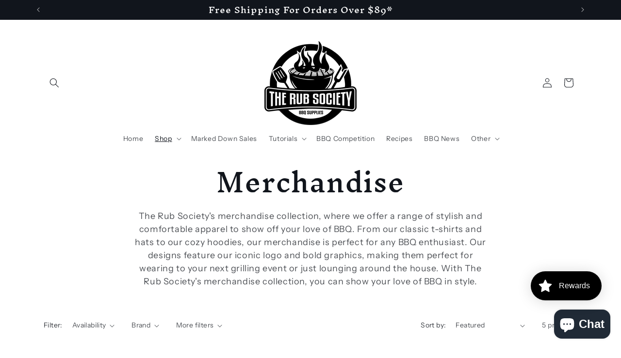

--- FILE ---
content_type: text/html; charset=utf-8
request_url: https://therubsociety.com.au/collections/merchandise
body_size: 67629
content:
<!doctype html>
<html class="js" lang="en">
  <head>
    <meta charset="utf-8">
    <meta http-equiv="X-UA-Compatible" content="IE=edge">
    <meta name="viewport" content="width=device-width,initial-scale=1">
    <meta name="theme-color" content="">
    <link rel="canonical" href="https://therubsociety.com.au/collections/merchandise"><link rel="icon" type="image/png" href="//therubsociety.com.au/cdn/shop/files/TRS_Afterpay_Logo.png?crop=center&height=32&v=1672776628&width=32"><link rel="preconnect" href="https://fonts.shopifycdn.com" crossorigin><title>
      Merchandise
 &ndash; The Rub Society</title>

    
      <meta name="description" content="The Rub Society&#39;s merchandise collection, where we offer a range of stylish and comfortable apparel to show off your love of BBQ. From our classic t-shirts and hats to our cozy hoodies, our merchandise is perfect for any BBQ enthusiast. Our designs feature our iconic logo and bold graphics, making them perfect for wear">
    

    

<meta property="og:site_name" content="The Rub Society">
<meta property="og:url" content="https://therubsociety.com.au/collections/merchandise">
<meta property="og:title" content="Merchandise">
<meta property="og:type" content="website">
<meta property="og:description" content="The Rub Society&#39;s merchandise collection, where we offer a range of stylish and comfortable apparel to show off your love of BBQ. From our classic t-shirts and hats to our cozy hoodies, our merchandise is perfect for any BBQ enthusiast. Our designs feature our iconic logo and bold graphics, making them perfect for wear"><meta property="og:image" content="http://therubsociety.com.au/cdn/shop/files/TRS_Logo_JPG.jpg?v=1677961262">
  <meta property="og:image:secure_url" content="https://therubsociety.com.au/cdn/shop/files/TRS_Logo_JPG.jpg?v=1677961262">
  <meta property="og:image:width" content="1280">
  <meta property="og:image:height" content="800"><meta name="twitter:card" content="summary_large_image">
<meta name="twitter:title" content="Merchandise">
<meta name="twitter:description" content="The Rub Society&#39;s merchandise collection, where we offer a range of stylish and comfortable apparel to show off your love of BBQ. From our classic t-shirts and hats to our cozy hoodies, our merchandise is perfect for any BBQ enthusiast. Our designs feature our iconic logo and bold graphics, making them perfect for wear">


    <script src="//therubsociety.com.au/cdn/shop/t/16/assets/constants.js?v=132983761750457495441722985618" defer="defer"></script>
    <script src="//therubsociety.com.au/cdn/shop/t/16/assets/pubsub.js?v=158357773527763999511722985619" defer="defer"></script>
    <script src="//therubsociety.com.au/cdn/shop/t/16/assets/global.js?v=88558128918567037191722985618" defer="defer"></script>
    <script src="//therubsociety.com.au/cdn/shop/t/16/assets/details-disclosure.js?v=13653116266235556501722985618" defer="defer"></script>
    <script src="//therubsociety.com.au/cdn/shop/t/16/assets/details-modal.js?v=25581673532751508451722985618" defer="defer"></script>
    <script src="//therubsociety.com.au/cdn/shop/t/16/assets/search-form.js?v=133129549252120666541722985619" defer="defer"></script><script src="//therubsociety.com.au/cdn/shop/t/16/assets/animations.js?v=88693664871331136111722985616" defer="defer"></script><script>window.performance && window.performance.mark && window.performance.mark('shopify.content_for_header.start');</script><meta name="facebook-domain-verification" content="gj4rltt27xail4kzcxjfzrxihp8cum">
<meta id="shopify-digital-wallet" name="shopify-digital-wallet" content="/59022082218/digital_wallets/dialog">
<meta name="shopify-checkout-api-token" content="2b6a2e7459f249eebfd3c1527efb7d1f">
<link rel="alternate" type="application/atom+xml" title="Feed" href="/collections/merchandise.atom" />
<link rel="alternate" type="application/json+oembed" href="https://therubsociety.com.au/collections/merchandise.oembed">
<script async="async" src="/checkouts/internal/preloads.js?locale=en-AU"></script>
<link rel="preconnect" href="https://shop.app" crossorigin="anonymous">
<script async="async" src="https://shop.app/checkouts/internal/preloads.js?locale=en-AU&shop_id=59022082218" crossorigin="anonymous"></script>
<script id="apple-pay-shop-capabilities" type="application/json">{"shopId":59022082218,"countryCode":"AU","currencyCode":"AUD","merchantCapabilities":["supports3DS"],"merchantId":"gid:\/\/shopify\/Shop\/59022082218","merchantName":"The Rub Society","requiredBillingContactFields":["postalAddress","email","phone"],"requiredShippingContactFields":["postalAddress","email","phone"],"shippingType":"shipping","supportedNetworks":["visa","masterCard"],"total":{"type":"pending","label":"The Rub Society","amount":"1.00"},"shopifyPaymentsEnabled":true,"supportsSubscriptions":true}</script>
<script id="shopify-features" type="application/json">{"accessToken":"2b6a2e7459f249eebfd3c1527efb7d1f","betas":["rich-media-storefront-analytics"],"domain":"therubsociety.com.au","predictiveSearch":true,"shopId":59022082218,"locale":"en"}</script>
<script>var Shopify = Shopify || {};
Shopify.shop = "the-rub-society.myshopify.com";
Shopify.locale = "en";
Shopify.currency = {"active":"AUD","rate":"1.0"};
Shopify.country = "AU";
Shopify.theme = {"name":"Updated copy of Origin Akuna 22.11.23... ","id":134008799402,"schema_name":"Origin","schema_version":"15.0.1","theme_store_id":1841,"role":"main"};
Shopify.theme.handle = "null";
Shopify.theme.style = {"id":null,"handle":null};
Shopify.cdnHost = "therubsociety.com.au/cdn";
Shopify.routes = Shopify.routes || {};
Shopify.routes.root = "/";</script>
<script type="module">!function(o){(o.Shopify=o.Shopify||{}).modules=!0}(window);</script>
<script>!function(o){function n(){var o=[];function n(){o.push(Array.prototype.slice.apply(arguments))}return n.q=o,n}var t=o.Shopify=o.Shopify||{};t.loadFeatures=n(),t.autoloadFeatures=n()}(window);</script>
<script>
  window.ShopifyPay = window.ShopifyPay || {};
  window.ShopifyPay.apiHost = "shop.app\/pay";
  window.ShopifyPay.redirectState = null;
</script>
<script id="shop-js-analytics" type="application/json">{"pageType":"collection"}</script>
<script defer="defer" async type="module" src="//therubsociety.com.au/cdn/shopifycloud/shop-js/modules/v2/client.init-shop-cart-sync_BdyHc3Nr.en.esm.js"></script>
<script defer="defer" async type="module" src="//therubsociety.com.au/cdn/shopifycloud/shop-js/modules/v2/chunk.common_Daul8nwZ.esm.js"></script>
<script type="module">
  await import("//therubsociety.com.au/cdn/shopifycloud/shop-js/modules/v2/client.init-shop-cart-sync_BdyHc3Nr.en.esm.js");
await import("//therubsociety.com.au/cdn/shopifycloud/shop-js/modules/v2/chunk.common_Daul8nwZ.esm.js");

  window.Shopify.SignInWithShop?.initShopCartSync?.({"fedCMEnabled":true,"windoidEnabled":true});

</script>
<script>
  window.Shopify = window.Shopify || {};
  if (!window.Shopify.featureAssets) window.Shopify.featureAssets = {};
  window.Shopify.featureAssets['shop-js'] = {"shop-cart-sync":["modules/v2/client.shop-cart-sync_QYOiDySF.en.esm.js","modules/v2/chunk.common_Daul8nwZ.esm.js"],"init-fed-cm":["modules/v2/client.init-fed-cm_DchLp9rc.en.esm.js","modules/v2/chunk.common_Daul8nwZ.esm.js"],"shop-button":["modules/v2/client.shop-button_OV7bAJc5.en.esm.js","modules/v2/chunk.common_Daul8nwZ.esm.js"],"init-windoid":["modules/v2/client.init-windoid_DwxFKQ8e.en.esm.js","modules/v2/chunk.common_Daul8nwZ.esm.js"],"shop-cash-offers":["modules/v2/client.shop-cash-offers_DWtL6Bq3.en.esm.js","modules/v2/chunk.common_Daul8nwZ.esm.js","modules/v2/chunk.modal_CQq8HTM6.esm.js"],"shop-toast-manager":["modules/v2/client.shop-toast-manager_CX9r1SjA.en.esm.js","modules/v2/chunk.common_Daul8nwZ.esm.js"],"init-shop-email-lookup-coordinator":["modules/v2/client.init-shop-email-lookup-coordinator_UhKnw74l.en.esm.js","modules/v2/chunk.common_Daul8nwZ.esm.js"],"pay-button":["modules/v2/client.pay-button_DzxNnLDY.en.esm.js","modules/v2/chunk.common_Daul8nwZ.esm.js"],"avatar":["modules/v2/client.avatar_BTnouDA3.en.esm.js"],"init-shop-cart-sync":["modules/v2/client.init-shop-cart-sync_BdyHc3Nr.en.esm.js","modules/v2/chunk.common_Daul8nwZ.esm.js"],"shop-login-button":["modules/v2/client.shop-login-button_D8B466_1.en.esm.js","modules/v2/chunk.common_Daul8nwZ.esm.js","modules/v2/chunk.modal_CQq8HTM6.esm.js"],"init-customer-accounts-sign-up":["modules/v2/client.init-customer-accounts-sign-up_C8fpPm4i.en.esm.js","modules/v2/client.shop-login-button_D8B466_1.en.esm.js","modules/v2/chunk.common_Daul8nwZ.esm.js","modules/v2/chunk.modal_CQq8HTM6.esm.js"],"init-shop-for-new-customer-accounts":["modules/v2/client.init-shop-for-new-customer-accounts_CVTO0Ztu.en.esm.js","modules/v2/client.shop-login-button_D8B466_1.en.esm.js","modules/v2/chunk.common_Daul8nwZ.esm.js","modules/v2/chunk.modal_CQq8HTM6.esm.js"],"init-customer-accounts":["modules/v2/client.init-customer-accounts_dRgKMfrE.en.esm.js","modules/v2/client.shop-login-button_D8B466_1.en.esm.js","modules/v2/chunk.common_Daul8nwZ.esm.js","modules/v2/chunk.modal_CQq8HTM6.esm.js"],"shop-follow-button":["modules/v2/client.shop-follow-button_CkZpjEct.en.esm.js","modules/v2/chunk.common_Daul8nwZ.esm.js","modules/v2/chunk.modal_CQq8HTM6.esm.js"],"lead-capture":["modules/v2/client.lead-capture_BntHBhfp.en.esm.js","modules/v2/chunk.common_Daul8nwZ.esm.js","modules/v2/chunk.modal_CQq8HTM6.esm.js"],"checkout-modal":["modules/v2/client.checkout-modal_CfxcYbTm.en.esm.js","modules/v2/chunk.common_Daul8nwZ.esm.js","modules/v2/chunk.modal_CQq8HTM6.esm.js"],"shop-login":["modules/v2/client.shop-login_Da4GZ2H6.en.esm.js","modules/v2/chunk.common_Daul8nwZ.esm.js","modules/v2/chunk.modal_CQq8HTM6.esm.js"],"payment-terms":["modules/v2/client.payment-terms_MV4M3zvL.en.esm.js","modules/v2/chunk.common_Daul8nwZ.esm.js","modules/v2/chunk.modal_CQq8HTM6.esm.js"]};
</script>
<script>(function() {
  var isLoaded = false;
  function asyncLoad() {
    if (isLoaded) return;
    isLoaded = true;
    var urls = ["https:\/\/cdn.shopify.com\/s\/files\/1\/0590\/2208\/2218\/t\/5\/assets\/loy_59022082218.js?v=1642021926\u0026shop=the-rub-society.myshopify.com","https:\/\/aes-donation-pop.herokuapp.com\/donation_pop.js?shop=the-rub-society.myshopify.com"];
    for (var i = 0; i < urls.length; i++) {
      var s = document.createElement('script');
      s.type = 'text/javascript';
      s.async = true;
      s.src = urls[i];
      var x = document.getElementsByTagName('script')[0];
      x.parentNode.insertBefore(s, x);
    }
  };
  if(window.attachEvent) {
    window.attachEvent('onload', asyncLoad);
  } else {
    window.addEventListener('load', asyncLoad, false);
  }
})();</script>
<script id="__st">var __st={"a":59022082218,"offset":37800,"reqid":"0d9b4f6f-dde3-4d8c-8833-6f47a10a94bf-1769003696","pageurl":"therubsociety.com.au\/collections\/merchandise","u":"da070fd67a3a","p":"collection","rtyp":"collection","rid":274053431466};</script>
<script>window.ShopifyPaypalV4VisibilityTracking = true;</script>
<script id="captcha-bootstrap">!function(){'use strict';const t='contact',e='account',n='new_comment',o=[[t,t],['blogs',n],['comments',n],[t,'customer']],c=[[e,'customer_login'],[e,'guest_login'],[e,'recover_customer_password'],[e,'create_customer']],r=t=>t.map((([t,e])=>`form[action*='/${t}']:not([data-nocaptcha='true']) input[name='form_type'][value='${e}']`)).join(','),a=t=>()=>t?[...document.querySelectorAll(t)].map((t=>t.form)):[];function s(){const t=[...o],e=r(t);return a(e)}const i='password',u='form_key',d=['recaptcha-v3-token','g-recaptcha-response','h-captcha-response',i],f=()=>{try{return window.sessionStorage}catch{return}},m='__shopify_v',_=t=>t.elements[u];function p(t,e,n=!1){try{const o=window.sessionStorage,c=JSON.parse(o.getItem(e)),{data:r}=function(t){const{data:e,action:n}=t;return t[m]||n?{data:e,action:n}:{data:t,action:n}}(c);for(const[e,n]of Object.entries(r))t.elements[e]&&(t.elements[e].value=n);n&&o.removeItem(e)}catch(o){console.error('form repopulation failed',{error:o})}}const l='form_type',E='cptcha';function T(t){t.dataset[E]=!0}const w=window,h=w.document,L='Shopify',v='ce_forms',y='captcha';let A=!1;((t,e)=>{const n=(g='f06e6c50-85a8-45c8-87d0-21a2b65856fe',I='https://cdn.shopify.com/shopifycloud/storefront-forms-hcaptcha/ce_storefront_forms_captcha_hcaptcha.v1.5.2.iife.js',D={infoText:'Protected by hCaptcha',privacyText:'Privacy',termsText:'Terms'},(t,e,n)=>{const o=w[L][v],c=o.bindForm;if(c)return c(t,g,e,D).then(n);var r;o.q.push([[t,g,e,D],n]),r=I,A||(h.body.append(Object.assign(h.createElement('script'),{id:'captcha-provider',async:!0,src:r})),A=!0)});var g,I,D;w[L]=w[L]||{},w[L][v]=w[L][v]||{},w[L][v].q=[],w[L][y]=w[L][y]||{},w[L][y].protect=function(t,e){n(t,void 0,e),T(t)},Object.freeze(w[L][y]),function(t,e,n,w,h,L){const[v,y,A,g]=function(t,e,n){const i=e?o:[],u=t?c:[],d=[...i,...u],f=r(d),m=r(i),_=r(d.filter((([t,e])=>n.includes(e))));return[a(f),a(m),a(_),s()]}(w,h,L),I=t=>{const e=t.target;return e instanceof HTMLFormElement?e:e&&e.form},D=t=>v().includes(t);t.addEventListener('submit',(t=>{const e=I(t);if(!e)return;const n=D(e)&&!e.dataset.hcaptchaBound&&!e.dataset.recaptchaBound,o=_(e),c=g().includes(e)&&(!o||!o.value);(n||c)&&t.preventDefault(),c&&!n&&(function(t){try{if(!f())return;!function(t){const e=f();if(!e)return;const n=_(t);if(!n)return;const o=n.value;o&&e.removeItem(o)}(t);const e=Array.from(Array(32),(()=>Math.random().toString(36)[2])).join('');!function(t,e){_(t)||t.append(Object.assign(document.createElement('input'),{type:'hidden',name:u})),t.elements[u].value=e}(t,e),function(t,e){const n=f();if(!n)return;const o=[...t.querySelectorAll(`input[type='${i}']`)].map((({name:t})=>t)),c=[...d,...o],r={};for(const[a,s]of new FormData(t).entries())c.includes(a)||(r[a]=s);n.setItem(e,JSON.stringify({[m]:1,action:t.action,data:r}))}(t,e)}catch(e){console.error('failed to persist form',e)}}(e),e.submit())}));const S=(t,e)=>{t&&!t.dataset[E]&&(n(t,e.some((e=>e===t))),T(t))};for(const o of['focusin','change'])t.addEventListener(o,(t=>{const e=I(t);D(e)&&S(e,y())}));const B=e.get('form_key'),M=e.get(l),P=B&&M;t.addEventListener('DOMContentLoaded',(()=>{const t=y();if(P)for(const e of t)e.elements[l].value===M&&p(e,B);[...new Set([...A(),...v().filter((t=>'true'===t.dataset.shopifyCaptcha))])].forEach((e=>S(e,t)))}))}(h,new URLSearchParams(w.location.search),n,t,e,['guest_login'])})(!0,!0)}();</script>
<script integrity="sha256-4kQ18oKyAcykRKYeNunJcIwy7WH5gtpwJnB7kiuLZ1E=" data-source-attribution="shopify.loadfeatures" defer="defer" src="//therubsociety.com.au/cdn/shopifycloud/storefront/assets/storefront/load_feature-a0a9edcb.js" crossorigin="anonymous"></script>
<script crossorigin="anonymous" defer="defer" src="//therubsociety.com.au/cdn/shopifycloud/storefront/assets/shopify_pay/storefront-65b4c6d7.js?v=20250812"></script>
<script data-source-attribution="shopify.dynamic_checkout.dynamic.init">var Shopify=Shopify||{};Shopify.PaymentButton=Shopify.PaymentButton||{isStorefrontPortableWallets:!0,init:function(){window.Shopify.PaymentButton.init=function(){};var t=document.createElement("script");t.src="https://therubsociety.com.au/cdn/shopifycloud/portable-wallets/latest/portable-wallets.en.js",t.type="module",document.head.appendChild(t)}};
</script>
<script data-source-attribution="shopify.dynamic_checkout.buyer_consent">
  function portableWalletsHideBuyerConsent(e){var t=document.getElementById("shopify-buyer-consent"),n=document.getElementById("shopify-subscription-policy-button");t&&n&&(t.classList.add("hidden"),t.setAttribute("aria-hidden","true"),n.removeEventListener("click",e))}function portableWalletsShowBuyerConsent(e){var t=document.getElementById("shopify-buyer-consent"),n=document.getElementById("shopify-subscription-policy-button");t&&n&&(t.classList.remove("hidden"),t.removeAttribute("aria-hidden"),n.addEventListener("click",e))}window.Shopify?.PaymentButton&&(window.Shopify.PaymentButton.hideBuyerConsent=portableWalletsHideBuyerConsent,window.Shopify.PaymentButton.showBuyerConsent=portableWalletsShowBuyerConsent);
</script>
<script data-source-attribution="shopify.dynamic_checkout.cart.bootstrap">document.addEventListener("DOMContentLoaded",(function(){function t(){return document.querySelector("shopify-accelerated-checkout-cart, shopify-accelerated-checkout")}if(t())Shopify.PaymentButton.init();else{new MutationObserver((function(e,n){t()&&(Shopify.PaymentButton.init(),n.disconnect())})).observe(document.body,{childList:!0,subtree:!0})}}));
</script>
<link id="shopify-accelerated-checkout-styles" rel="stylesheet" media="screen" href="https://therubsociety.com.au/cdn/shopifycloud/portable-wallets/latest/accelerated-checkout-backwards-compat.css" crossorigin="anonymous">
<style id="shopify-accelerated-checkout-cart">
        #shopify-buyer-consent {
  margin-top: 1em;
  display: inline-block;
  width: 100%;
}

#shopify-buyer-consent.hidden {
  display: none;
}

#shopify-subscription-policy-button {
  background: none;
  border: none;
  padding: 0;
  text-decoration: underline;
  font-size: inherit;
  cursor: pointer;
}

#shopify-subscription-policy-button::before {
  box-shadow: none;
}

      </style>
<script id="sections-script" data-sections="header" defer="defer" src="//therubsociety.com.au/cdn/shop/t/16/compiled_assets/scripts.js?v=1189"></script>
<script>window.performance && window.performance.mark && window.performance.mark('shopify.content_for_header.end');</script>


    <style data-shopify>
      @font-face {
  font-family: "Instrument Sans";
  font-weight: 400;
  font-style: normal;
  font-display: swap;
  src: url("//therubsociety.com.au/cdn/fonts/instrument_sans/instrumentsans_n4.db86542ae5e1596dbdb28c279ae6c2086c4c5bfa.woff2") format("woff2"),
       url("//therubsociety.com.au/cdn/fonts/instrument_sans/instrumentsans_n4.510f1b081e58d08c30978f465518799851ef6d8b.woff") format("woff");
}

      @font-face {
  font-family: "Instrument Sans";
  font-weight: 700;
  font-style: normal;
  font-display: swap;
  src: url("//therubsociety.com.au/cdn/fonts/instrument_sans/instrumentsans_n7.e4ad9032e203f9a0977786c356573ced65a7419a.woff2") format("woff2"),
       url("//therubsociety.com.au/cdn/fonts/instrument_sans/instrumentsans_n7.b9e40f166fb7639074ba34738101a9d2990bb41a.woff") format("woff");
}

      @font-face {
  font-family: "Instrument Sans";
  font-weight: 400;
  font-style: italic;
  font-display: swap;
  src: url("//therubsociety.com.au/cdn/fonts/instrument_sans/instrumentsans_i4.028d3c3cd8d085648c808ceb20cd2fd1eb3560e5.woff2") format("woff2"),
       url("//therubsociety.com.au/cdn/fonts/instrument_sans/instrumentsans_i4.7e90d82df8dee29a99237cd19cc529d2206706a2.woff") format("woff");
}

      @font-face {
  font-family: "Instrument Sans";
  font-weight: 700;
  font-style: italic;
  font-display: swap;
  src: url("//therubsociety.com.au/cdn/fonts/instrument_sans/instrumentsans_i7.d6063bb5d8f9cbf96eace9e8801697c54f363c6a.woff2") format("woff2"),
       url("//therubsociety.com.au/cdn/fonts/instrument_sans/instrumentsans_i7.ce33afe63f8198a3ac4261b826b560103542cd36.woff") format("woff");
}

      @font-face {
  font-family: "Inknut Antiqua";
  font-weight: 500;
  font-style: normal;
  font-display: swap;
  src: url("//therubsociety.com.au/cdn/fonts/inknut_antiqua/inknutantiqua_n5.906258ded01360a710f9d43217fdbbbd3a5e3839.woff2") format("woff2"),
       url("//therubsociety.com.au/cdn/fonts/inknut_antiqua/inknutantiqua_n5.fdc02e96ab90cefda7dcabf73c076307f726a555.woff") format("woff");
}


      
        :root,
        .color-scheme-1 {
          --color-background: 255,255,255;
        
          --gradient-background: #ffffff;
        

        

        --color-foreground: 17,21,28;
        --color-background-contrast: 191,191,191;
        --color-shadow: 17,21,28;
        --color-button: 133,88,50;
        --color-button-text: 223,223,216;
        --color-secondary-button: 255,255,255;
        --color-secondary-button-text: 133,88,50;
        --color-link: 133,88,50;
        --color-badge-foreground: 17,21,28;
        --color-badge-background: 255,255,255;
        --color-badge-border: 17,21,28;
        --payment-terms-background-color: rgb(255 255 255);
      }
      
        
        .color-scheme-2 {
          --color-background: 255,255,255;
        
          --gradient-background: #ffffff;
        

        

        --color-foreground: 17,21,28;
        --color-background-contrast: 191,191,191;
        --color-shadow: 17,21,28;
        --color-button: 17,21,28;
        --color-button-text: 255,255,255;
        --color-secondary-button: 255,255,255;
        --color-secondary-button-text: 17,21,28;
        --color-link: 17,21,28;
        --color-badge-foreground: 17,21,28;
        --color-badge-background: 255,255,255;
        --color-badge-border: 17,21,28;
        --payment-terms-background-color: rgb(255 255 255);
      }
      
        
        .color-scheme-3 {
          --color-background: 17,21,28;
        
          --gradient-background: #11151c;
        

        

        --color-foreground: 255,255,255;
        --color-background-contrast: 124,143,176;
        --color-shadow: 17,21,28;
        --color-button: 255,255,255;
        --color-button-text: 17,21,28;
        --color-secondary-button: 17,21,28;
        --color-secondary-button-text: 255,255,255;
        --color-link: 255,255,255;
        --color-badge-foreground: 255,255,255;
        --color-badge-background: 17,21,28;
        --color-badge-border: 255,255,255;
        --payment-terms-background-color: rgb(17 21 28);
      }
      
        
        .color-scheme-4 {
          --color-background: 133,88,50;
        
          --gradient-background: #855832;
        

        

        --color-foreground: 223,223,216;
        --color-background-contrast: 40,27,15;
        --color-shadow: 17,21,28;
        --color-button: 223,223,216;
        --color-button-text: 133,88,50;
        --color-secondary-button: 133,88,50;
        --color-secondary-button-text: 223,223,216;
        --color-link: 223,223,216;
        --color-badge-foreground: 223,223,216;
        --color-badge-background: 133,88,50;
        --color-badge-border: 223,223,216;
        --payment-terms-background-color: rgb(133 88 50);
      }
      
        
        .color-scheme-5 {
          --color-background: 76,103,98;
        
          --gradient-background: #4c6762;
        

        

        --color-foreground: 223,223,216;
        --color-background-contrast: 22,30,28;
        --color-shadow: 17,21,28;
        --color-button: 223,223,216;
        --color-button-text: 76,103,98;
        --color-secondary-button: 76,103,98;
        --color-secondary-button-text: 223,223,216;
        --color-link: 223,223,216;
        --color-badge-foreground: 223,223,216;
        --color-badge-background: 76,103,98;
        --color-badge-border: 223,223,216;
        --payment-terms-background-color: rgb(76 103 98);
      }
      

      body, .color-scheme-1, .color-scheme-2, .color-scheme-3, .color-scheme-4, .color-scheme-5 {
        color: rgba(var(--color-foreground), 0.75);
        background-color: rgb(var(--color-background));
      }

      :root {
        --font-body-family: "Instrument Sans", sans-serif;
        --font-body-style: normal;
        --font-body-weight: 400;
        --font-body-weight-bold: 700;

        --font-heading-family: "Inknut Antiqua", serif;
        --font-heading-style: normal;
        --font-heading-weight: 500;

        --font-body-scale: 1.0;
        --font-heading-scale: 1.3;

        --media-padding: px;
        --media-border-opacity: 0.1;
        --media-border-width: 0px;
        --media-radius: 0px;
        --media-shadow-opacity: 0.0;
        --media-shadow-horizontal-offset: 0px;
        --media-shadow-vertical-offset: 0px;
        --media-shadow-blur-radius: 5px;
        --media-shadow-visible: 0;

        --page-width: 120rem;
        --page-width-margin: 0rem;

        --product-card-image-padding: 0.0rem;
        --product-card-corner-radius: 0.0rem;
        --product-card-text-alignment: left;
        --product-card-border-width: 0.0rem;
        --product-card-border-opacity: 0.1;
        --product-card-shadow-opacity: 0.0;
        --product-card-shadow-visible: 0;
        --product-card-shadow-horizontal-offset: 0.0rem;
        --product-card-shadow-vertical-offset: 0.4rem;
        --product-card-shadow-blur-radius: 0.5rem;

        --collection-card-image-padding: 0.0rem;
        --collection-card-corner-radius: 0.0rem;
        --collection-card-text-alignment: center;
        --collection-card-border-width: 0.0rem;
        --collection-card-border-opacity: 0.1;
        --collection-card-shadow-opacity: 0.0;
        --collection-card-shadow-visible: 0;
        --collection-card-shadow-horizontal-offset: 0.0rem;
        --collection-card-shadow-vertical-offset: 0.4rem;
        --collection-card-shadow-blur-radius: 0.5rem;

        --blog-card-image-padding: 0.0rem;
        --blog-card-corner-radius: 0.0rem;
        --blog-card-text-alignment: left;
        --blog-card-border-width: 0.0rem;
        --blog-card-border-opacity: 0.1;
        --blog-card-shadow-opacity: 0.0;
        --blog-card-shadow-visible: 0;
        --blog-card-shadow-horizontal-offset: 0.0rem;
        --blog-card-shadow-vertical-offset: 0.4rem;
        --blog-card-shadow-blur-radius: 0.5rem;

        --badge-corner-radius: 0.0rem;

        --popup-border-width: 1px;
        --popup-border-opacity: 1.0;
        --popup-corner-radius: 0px;
        --popup-shadow-opacity: 0.0;
        --popup-shadow-horizontal-offset: 0px;
        --popup-shadow-vertical-offset: 4px;
        --popup-shadow-blur-radius: 5px;

        --drawer-border-width: 1px;
        --drawer-border-opacity: 1.0;
        --drawer-shadow-opacity: 0.0;
        --drawer-shadow-horizontal-offset: 0px;
        --drawer-shadow-vertical-offset: 4px;
        --drawer-shadow-blur-radius: 5px;

        --spacing-sections-desktop: 0px;
        --spacing-sections-mobile: 0px;

        --grid-desktop-vertical-spacing: 40px;
        --grid-desktop-horizontal-spacing: 40px;
        --grid-mobile-vertical-spacing: 20px;
        --grid-mobile-horizontal-spacing: 20px;

        --text-boxes-border-opacity: 0.1;
        --text-boxes-border-width: 0px;
        --text-boxes-radius: 0px;
        --text-boxes-shadow-opacity: 0.0;
        --text-boxes-shadow-visible: 0;
        --text-boxes-shadow-horizontal-offset: 0px;
        --text-boxes-shadow-vertical-offset: 4px;
        --text-boxes-shadow-blur-radius: 5px;

        --buttons-radius: 0px;
        --buttons-radius-outset: 0px;
        --buttons-border-width: 1px;
        --buttons-border-opacity: 1.0;
        --buttons-shadow-opacity: 0.0;
        --buttons-shadow-visible: 0;
        --buttons-shadow-horizontal-offset: 0px;
        --buttons-shadow-vertical-offset: 4px;
        --buttons-shadow-blur-radius: 5px;
        --buttons-border-offset: 0px;

        --inputs-radius: 0px;
        --inputs-border-width: 1px;
        --inputs-border-opacity: 1.0;
        --inputs-shadow-opacity: 0.0;
        --inputs-shadow-horizontal-offset: 0px;
        --inputs-margin-offset: 0px;
        --inputs-shadow-vertical-offset: 4px;
        --inputs-shadow-blur-radius: 5px;
        --inputs-radius-outset: 0px;

        --variant-pills-radius: 0px;
        --variant-pills-border-width: 1px;
        --variant-pills-border-opacity: 1.0;
        --variant-pills-shadow-opacity: 0.0;
        --variant-pills-shadow-horizontal-offset: 0px;
        --variant-pills-shadow-vertical-offset: 4px;
        --variant-pills-shadow-blur-radius: 5px;
      }

      *,
      *::before,
      *::after {
        box-sizing: inherit;
      }

      html {
        box-sizing: border-box;
        font-size: calc(var(--font-body-scale) * 62.5%);
        height: 100%;
      }

      body {
        display: grid;
        grid-template-rows: auto auto 1fr auto;
        grid-template-columns: 100%;
        min-height: 100%;
        margin: 0;
        font-size: 1.5rem;
        letter-spacing: 0.06rem;
        line-height: calc(1 + 0.8 / var(--font-body-scale));
        font-family: var(--font-body-family);
        font-style: var(--font-body-style);
        font-weight: var(--font-body-weight);
      }

      @media screen and (min-width: 750px) {
        body {
          font-size: 1.6rem;
        }
      }
    </style>

    <link href="//therubsociety.com.au/cdn/shop/t/16/assets/base.css?v=172013205682395074581750739145" rel="stylesheet" type="text/css" media="all" />
    <link rel="stylesheet" href="//therubsociety.com.au/cdn/shop/t/16/assets/component-cart-items.css?v=127384614032664249911722985617" media="print" onload="this.media='all'">
      <link rel="preload" as="font" href="//therubsociety.com.au/cdn/fonts/instrument_sans/instrumentsans_n4.db86542ae5e1596dbdb28c279ae6c2086c4c5bfa.woff2" type="font/woff2" crossorigin>
      

      <link rel="preload" as="font" href="//therubsociety.com.au/cdn/fonts/inknut_antiqua/inknutantiqua_n5.906258ded01360a710f9d43217fdbbbd3a5e3839.woff2" type="font/woff2" crossorigin>
      
<link href="//therubsociety.com.au/cdn/shop/t/16/assets/component-localization-form.css?v=120620094879297847921722985617" rel="stylesheet" type="text/css" media="all" />
      <script src="//therubsociety.com.au/cdn/shop/t/16/assets/localization-form.js?v=144176611646395275351722985618" defer="defer"></script><link
        rel="stylesheet"
        href="//therubsociety.com.au/cdn/shop/t/16/assets/component-predictive-search.css?v=118923337488134913561722985617"
        media="print"
        onload="this.media='all'"
      ><script>
      if (Shopify.designMode) {
        document.documentElement.classList.add('shopify-design-mode');
      }
    </script>
  

<!-- BEGIN app block: shopify://apps/pagefly-page-builder/blocks/app-embed/83e179f7-59a0-4589-8c66-c0dddf959200 -->

<!-- BEGIN app snippet: pagefly-cro-ab-testing-main -->







<script>
  ;(function () {
    const url = new URL(window.location)
    const viewParam = url.searchParams.get('view')
    if (viewParam && viewParam.includes('variant-pf-')) {
      url.searchParams.set('pf_v', viewParam)
      url.searchParams.delete('view')
      window.history.replaceState({}, '', url)
    }
  })()
</script>



<script type='module'>
  
  window.PAGEFLY_CRO = window.PAGEFLY_CRO || {}

  window.PAGEFLY_CRO['data_debug'] = {
    original_template_suffix: "all_collections",
    allow_ab_test: false,
    ab_test_start_time: 0,
    ab_test_end_time: 0,
    today_date_time: 1769003697000,
  }
  window.PAGEFLY_CRO['GA4'] = { enabled: false}
</script>

<!-- END app snippet -->








  <script src='https://cdn.shopify.com/extensions/019bb4f9-aed6-78a3-be91-e9d44663e6bf/pagefly-page-builder-215/assets/pagefly-helper.js' defer='defer'></script>

  <script src='https://cdn.shopify.com/extensions/019bb4f9-aed6-78a3-be91-e9d44663e6bf/pagefly-page-builder-215/assets/pagefly-general-helper.js' defer='defer'></script>

  <script src='https://cdn.shopify.com/extensions/019bb4f9-aed6-78a3-be91-e9d44663e6bf/pagefly-page-builder-215/assets/pagefly-snap-slider.js' defer='defer'></script>

  <script src='https://cdn.shopify.com/extensions/019bb4f9-aed6-78a3-be91-e9d44663e6bf/pagefly-page-builder-215/assets/pagefly-slideshow-v3.js' defer='defer'></script>

  <script src='https://cdn.shopify.com/extensions/019bb4f9-aed6-78a3-be91-e9d44663e6bf/pagefly-page-builder-215/assets/pagefly-slideshow-v4.js' defer='defer'></script>

  <script src='https://cdn.shopify.com/extensions/019bb4f9-aed6-78a3-be91-e9d44663e6bf/pagefly-page-builder-215/assets/pagefly-glider.js' defer='defer'></script>

  <script src='https://cdn.shopify.com/extensions/019bb4f9-aed6-78a3-be91-e9d44663e6bf/pagefly-page-builder-215/assets/pagefly-slideshow-v1-v2.js' defer='defer'></script>

  <script src='https://cdn.shopify.com/extensions/019bb4f9-aed6-78a3-be91-e9d44663e6bf/pagefly-page-builder-215/assets/pagefly-product-media.js' defer='defer'></script>

  <script src='https://cdn.shopify.com/extensions/019bb4f9-aed6-78a3-be91-e9d44663e6bf/pagefly-page-builder-215/assets/pagefly-product.js' defer='defer'></script>


<script id='pagefly-helper-data' type='application/json'>
  {
    "page_optimization": {
      "assets_prefetching": false
    },
    "elements_asset_mapper": {
      "Accordion": "https://cdn.shopify.com/extensions/019bb4f9-aed6-78a3-be91-e9d44663e6bf/pagefly-page-builder-215/assets/pagefly-accordion.js",
      "Accordion3": "https://cdn.shopify.com/extensions/019bb4f9-aed6-78a3-be91-e9d44663e6bf/pagefly-page-builder-215/assets/pagefly-accordion3.js",
      "CountDown": "https://cdn.shopify.com/extensions/019bb4f9-aed6-78a3-be91-e9d44663e6bf/pagefly-page-builder-215/assets/pagefly-countdown.js",
      "GMap1": "https://cdn.shopify.com/extensions/019bb4f9-aed6-78a3-be91-e9d44663e6bf/pagefly-page-builder-215/assets/pagefly-gmap.js",
      "GMap2": "https://cdn.shopify.com/extensions/019bb4f9-aed6-78a3-be91-e9d44663e6bf/pagefly-page-builder-215/assets/pagefly-gmap.js",
      "GMapBasicV2": "https://cdn.shopify.com/extensions/019bb4f9-aed6-78a3-be91-e9d44663e6bf/pagefly-page-builder-215/assets/pagefly-gmap.js",
      "GMapAdvancedV2": "https://cdn.shopify.com/extensions/019bb4f9-aed6-78a3-be91-e9d44663e6bf/pagefly-page-builder-215/assets/pagefly-gmap.js",
      "HTML.Video": "https://cdn.shopify.com/extensions/019bb4f9-aed6-78a3-be91-e9d44663e6bf/pagefly-page-builder-215/assets/pagefly-htmlvideo.js",
      "HTML.Video2": "https://cdn.shopify.com/extensions/019bb4f9-aed6-78a3-be91-e9d44663e6bf/pagefly-page-builder-215/assets/pagefly-htmlvideo2.js",
      "HTML.Video3": "https://cdn.shopify.com/extensions/019bb4f9-aed6-78a3-be91-e9d44663e6bf/pagefly-page-builder-215/assets/pagefly-htmlvideo2.js",
      "BackgroundVideo": "https://cdn.shopify.com/extensions/019bb4f9-aed6-78a3-be91-e9d44663e6bf/pagefly-page-builder-215/assets/pagefly-htmlvideo2.js",
      "Instagram": "https://cdn.shopify.com/extensions/019bb4f9-aed6-78a3-be91-e9d44663e6bf/pagefly-page-builder-215/assets/pagefly-instagram.js",
      "Instagram2": "https://cdn.shopify.com/extensions/019bb4f9-aed6-78a3-be91-e9d44663e6bf/pagefly-page-builder-215/assets/pagefly-instagram.js",
      "Insta3": "https://cdn.shopify.com/extensions/019bb4f9-aed6-78a3-be91-e9d44663e6bf/pagefly-page-builder-215/assets/pagefly-instagram3.js",
      "Tabs": "https://cdn.shopify.com/extensions/019bb4f9-aed6-78a3-be91-e9d44663e6bf/pagefly-page-builder-215/assets/pagefly-tab.js",
      "Tabs3": "https://cdn.shopify.com/extensions/019bb4f9-aed6-78a3-be91-e9d44663e6bf/pagefly-page-builder-215/assets/pagefly-tab3.js",
      "ProductBox": "https://cdn.shopify.com/extensions/019bb4f9-aed6-78a3-be91-e9d44663e6bf/pagefly-page-builder-215/assets/pagefly-cart.js",
      "FBPageBox2": "https://cdn.shopify.com/extensions/019bb4f9-aed6-78a3-be91-e9d44663e6bf/pagefly-page-builder-215/assets/pagefly-facebook.js",
      "FBLikeButton2": "https://cdn.shopify.com/extensions/019bb4f9-aed6-78a3-be91-e9d44663e6bf/pagefly-page-builder-215/assets/pagefly-facebook.js",
      "TwitterFeed2": "https://cdn.shopify.com/extensions/019bb4f9-aed6-78a3-be91-e9d44663e6bf/pagefly-page-builder-215/assets/pagefly-twitter.js",
      "Paragraph4": "https://cdn.shopify.com/extensions/019bb4f9-aed6-78a3-be91-e9d44663e6bf/pagefly-page-builder-215/assets/pagefly-paragraph4.js",

      "AliReviews": "https://cdn.shopify.com/extensions/019bb4f9-aed6-78a3-be91-e9d44663e6bf/pagefly-page-builder-215/assets/pagefly-3rd-elements.js",
      "BackInStock": "https://cdn.shopify.com/extensions/019bb4f9-aed6-78a3-be91-e9d44663e6bf/pagefly-page-builder-215/assets/pagefly-3rd-elements.js",
      "GloboBackInStock": "https://cdn.shopify.com/extensions/019bb4f9-aed6-78a3-be91-e9d44663e6bf/pagefly-page-builder-215/assets/pagefly-3rd-elements.js",
      "GrowaveWishlist": "https://cdn.shopify.com/extensions/019bb4f9-aed6-78a3-be91-e9d44663e6bf/pagefly-page-builder-215/assets/pagefly-3rd-elements.js",
      "InfiniteOptionsShopPad": "https://cdn.shopify.com/extensions/019bb4f9-aed6-78a3-be91-e9d44663e6bf/pagefly-page-builder-215/assets/pagefly-3rd-elements.js",
      "InkybayProductPersonalizer": "https://cdn.shopify.com/extensions/019bb4f9-aed6-78a3-be91-e9d44663e6bf/pagefly-page-builder-215/assets/pagefly-3rd-elements.js",
      "LimeSpot": "https://cdn.shopify.com/extensions/019bb4f9-aed6-78a3-be91-e9d44663e6bf/pagefly-page-builder-215/assets/pagefly-3rd-elements.js",
      "Loox": "https://cdn.shopify.com/extensions/019bb4f9-aed6-78a3-be91-e9d44663e6bf/pagefly-page-builder-215/assets/pagefly-3rd-elements.js",
      "Opinew": "https://cdn.shopify.com/extensions/019bb4f9-aed6-78a3-be91-e9d44663e6bf/pagefly-page-builder-215/assets/pagefly-3rd-elements.js",
      "Powr": "https://cdn.shopify.com/extensions/019bb4f9-aed6-78a3-be91-e9d44663e6bf/pagefly-page-builder-215/assets/pagefly-3rd-elements.js",
      "ProductReviews": "https://cdn.shopify.com/extensions/019bb4f9-aed6-78a3-be91-e9d44663e6bf/pagefly-page-builder-215/assets/pagefly-3rd-elements.js",
      "PushOwl": "https://cdn.shopify.com/extensions/019bb4f9-aed6-78a3-be91-e9d44663e6bf/pagefly-page-builder-215/assets/pagefly-3rd-elements.js",
      "ReCharge": "https://cdn.shopify.com/extensions/019bb4f9-aed6-78a3-be91-e9d44663e6bf/pagefly-page-builder-215/assets/pagefly-3rd-elements.js",
      "Rivyo": "https://cdn.shopify.com/extensions/019bb4f9-aed6-78a3-be91-e9d44663e6bf/pagefly-page-builder-215/assets/pagefly-3rd-elements.js",
      "TrackingMore": "https://cdn.shopify.com/extensions/019bb4f9-aed6-78a3-be91-e9d44663e6bf/pagefly-page-builder-215/assets/pagefly-3rd-elements.js",
      "Vitals": "https://cdn.shopify.com/extensions/019bb4f9-aed6-78a3-be91-e9d44663e6bf/pagefly-page-builder-215/assets/pagefly-3rd-elements.js",
      "Wiser": "https://cdn.shopify.com/extensions/019bb4f9-aed6-78a3-be91-e9d44663e6bf/pagefly-page-builder-215/assets/pagefly-3rd-elements.js"
    },
    "custom_elements_mapper": {
      "pf-click-action-element": "https://cdn.shopify.com/extensions/019bb4f9-aed6-78a3-be91-e9d44663e6bf/pagefly-page-builder-215/assets/pagefly-click-action-element.js",
      "pf-dialog-element": "https://cdn.shopify.com/extensions/019bb4f9-aed6-78a3-be91-e9d44663e6bf/pagefly-page-builder-215/assets/pagefly-dialog-element.js"
    }
  }
</script>


<!-- END app block --><!-- BEGIN app block: shopify://apps/powerful-form-builder/blocks/app-embed/e4bcb1eb-35b2-42e6-bc37-bfe0e1542c9d --><script type="text/javascript" hs-ignore data-cookieconsent="ignore">
  var Globo = Globo || {};
  var globoFormbuilderRecaptchaInit = function(){};
  var globoFormbuilderHcaptchaInit = function(){};
  window.Globo.FormBuilder = window.Globo.FormBuilder || {};
  window.Globo.FormBuilder.shop = {"configuration":{"money_format":"${{amount}}"},"pricing":{"features":{"bulkOrderForm":false,"cartForm":false,"fileUpload":2,"removeCopyright":false}},"settings":{"copyright":"Powered by <a href=\"https://globosoftware.net\" target=\"_blank\">Globo</a> <a href=\"https://apps.shopify.com/form-builder-contact-form\" target=\"_blank\">Form</a>","hideWaterMark":false,"reCaptcha":{"recaptchaType":"v2","siteKey":false,"languageCode":"en"},"scrollTop":false,"additionalColumns":[]},"encryption_form_id":1,"url":"https://form.globosoftware.net/"};

  if(window.Globo.FormBuilder.shop.settings.customCssEnabled && window.Globo.FormBuilder.shop.settings.customCssCode){
    const customStyle = document.createElement('style');
    customStyle.type = 'text/css';
    customStyle.innerHTML = window.Globo.FormBuilder.shop.settings.customCssCode;
    document.head.appendChild(customStyle);
  }

  window.Globo.FormBuilder.forms = [];
    
      
      
      
      window.Globo.FormBuilder.forms[109264] = {"109264":{"header":{"active":true,"title":"Ambassador Application","description":"\u003cp\u003e\u003cspan style=\"color: rgb(0, 0, 0); background-color: transparent;\"\u003eAttention all BBQ and Smoking Meat enthusiasts! Are you passionate about sharing your love for mouth-watering, flavor-packed meals with your friends and family? Do you have a knack for captivating your followers on social media with your grilling skills? If you answered yes to these questions, then we have an exciting opportunity for you!\u003c\/span\u003e\u003c\/p\u003e\u003cp\u003e\u003cbr\u003e\u003c\/p\u003e\u003cp\u003e\u003cspan style=\"color: rgb(0, 0, 0); background-color: transparent;\"\u003eIntroducing The Rub Society Ambassador program - an exclusive opportunity to become a part of our team and earn commission on sales. As an ambassador, the more you sell, the more you earn! But it's not just about the money, it's about being a part of a community that shares the same love for great food and exceptional flavors.\u003c\/span\u003e\u003c\/p\u003e\u003cp\u003e\u003cbr\u003e\u003c\/p\u003e\u003cp\u003e\u003cspan style=\"color: rgb(0, 0, 0); background-color: transparent;\"\u003eTo become a successful ambassador, you must have experience within the BBQ and Smoking Meat scene and have a large and engaging following on social media. You should also be self-motivated and driven to be successful, as well as willing to consistently promote The Rub Society through various avenues.\u003c\/span\u003e\u003c\/p\u003e\u003cp\u003e\u003cbr\u003e\u003c\/p\u003e\u003cp\u003e\u003cspan style=\"color: rgb(0, 0, 0); background-color: transparent;\"\u003eBy becoming an exclusive ambassador to The Rub Society, you'll not only have access to our incredible range of bbq rubs and bbq seasonings, but you'll also have the chance to share your passion with others and earn money while doing it. So what are you waiting for? Apply now to become a part of the Rub Society family!\u003c\/span\u003e\u003c\/p\u003e"},"elements":[{"id":"group","type":"group","label":"Details","description":"Details","elements":[{"id":"text","type":"text","label":"First Name","placeholder":"First Name","description":"","limitCharacters":false,"characters":100,"hideLabel":false,"keepPositionLabel":false,"required":true,"ifHideLabel":false,"inputIcon":"","columnWidth":50},{"id":"text-2","type":"text","label":"Last Name","placeholder":"Last Name","description":"","limitCharacters":false,"characters":100,"hideLabel":false,"keepPositionLabel":false,"required":true,"ifHideLabel":false,"inputIcon":"","columnWidth":50},{"id":"email","type":"email","label":"Email","placeholder":"Email","description":"","limitCharacters":false,"characters":100,"hideLabel":false,"keepPositionLabel":false,"required":true,"ifHideLabel":false,"inputIcon":"","columnWidth":50},{"id":"phone","type":"phone","label":"Phone","placeholder":"Phone","description":"","validatePhone":false,"onlyShowFlag":false,"defaultCountryCode":"us","limitCharacters":false,"characters":100,"hideLabel":false,"keepPositionLabel":false,"required":false,"ifHideLabel":false,"inputIcon":"","columnWidth":50},{"id":"text-10","type":"text","label":"Address Line 1","placeholder":"Address Line 1","description":"","limitCharacters":false,"characters":100,"hideLabel":false,"keepPositionLabel":false,"required":true,"ifHideLabel":false,"inputIcon":"","columnWidth":100},{"id":"text-11","type":"text","label":"Address Line 2","placeholder":"Address Line 2","description":"","limitCharacters":false,"characters":100,"hideLabel":false,"keepPositionLabel":false,"required":false,"ifHideLabel":false,"inputIcon":"","columnWidth":100},{"id":"text-8","type":"text","label":"City","placeholder":"City","description":"","limitCharacters":false,"characters":100,"hideLabel":false,"keepPositionLabel":false,"required":true,"ifHideLabel":false,"inputIcon":"","columnWidth":33.33},{"id":"text-3","type":"text","label":"State","placeholder":"State","description":"","limitCharacters":false,"characters":100,"hideLabel":false,"keepPositionLabel":false,"required":true,"ifHideLabel":false,"inputIcon":"","columnWidth":33.33},{"id":"text-9","type":"text","label":"Postcode","placeholder":"Postcode","description":"","limitCharacters":false,"characters":100,"hideLabel":false,"keepPositionLabel":false,"required":true,"ifHideLabel":false,"inputIcon":"","columnWidth":33.33}],"add-elements":null,"conditionalFieldForAllElements":false},{"id":"group","type":"group","label":"Survey","description":"","elements":[{"id":"text-4","type":"text","label":"Facebook Tag","placeholder":"Facebook Tag","description":"","limitCharacters":false,"characters":100,"hideLabel":false,"keepPositionLabel":false,"required":true,"ifHideLabel":false,"inputIcon":"","columnWidth":50},{"id":"text-5","type":"text","label":"Instagram Tag","placeholder":"Instagram Tag","description":"","limitCharacters":false,"characters":100,"hideLabel":false,"keepPositionLabel":false,"required":true,"ifHideLabel":false,"inputIcon":"","columnWidth":50},{"id":"text-6","type":"text","label":"Twitter Tag","placeholder":"Twitter Tag","description":"","limitCharacters":false,"characters":100,"hideLabel":false,"keepPositionLabel":false,"required":false,"ifHideLabel":false,"inputIcon":"","columnWidth":50},{"id":"text-7","type":"text","label":"Youtube Channel","placeholder":"Youtube Channel","description":"","limitCharacters":false,"characters":100,"hideLabel":false,"keepPositionLabel":false,"required":false,"ifHideLabel":false,"inputIcon":"","columnWidth":50},{"id":"text-12","type":"text","label":"Bank Account Name","placeholder":"Bank Account Name","description":"","limitCharacters":false,"characters":100,"hideLabel":false,"keepPositionLabel":false,"required":true,"ifHideLabel":false,"inputIcon":"","columnWidth":100},{"id":"number","type":"number","label":"BSB","placeholder":"BSB","description":"","limitCharacters":false,"characters":100,"hideLabel":false,"keepPositionLabel":false,"required":true,"ifHideLabel":false,"inputIcon":"","columnWidth":50},{"id":"number-2","type":"number","label":"Account No.","placeholder":"Account No.","description":"","limitCharacters":false,"characters":100,"hideLabel":false,"keepPositionLabel":false,"required":true,"ifHideLabel":false,"inputIcon":"","columnWidth":50},{"id":"checkbox","type":"checkbox","label":"Do you agree \u0026\/ confirm:","options":"You have a large \u0026 engaging social media following 1. Consistently promote The Rub Society exclusively 2. Are you self driven 3. Passionate about the BBQ\/Smoking Meat Scene 4. Join the TRS team for a min. 6 months exclusively","defaultOptions":"","description":"","hideLabel":false,"keepPositionLabel":false,"required":true,"ifHideLabel":false,"inlineOption":100,"columnWidth":100}],"add-elements":null,"conditionalFieldForAllElements":false},{"id":"group","type":"group","label":"T\u0026C's","description":"As a Rub Society Ambassador, you are part of an exclusive team of individuals who are passionate about our brand and products. Your role is to promote The Rub Society through various channels, especially on social media, exclusively to The Rub Society, for a minimum of 6 months.  The more you promote and refer customers to our website using your unique discount code, the more commission you will earn. You drive your own commission. Plus, as a thank you for your support, you'll receive 10% off all orders you place.  Here's how the program works:  Sign up: To become an Ambassador, simply fill out the application form on our website. Once your application is approved, we will send you an email with your unique discount code and further instructions. Spread the word: Share your discount code which provides your customers 10% and promote The Rub Society on your social media channels, blog, or any other platform where you have an audience. Use high-quality images and creative captions to make your posts stand out. Earn commission: Every time someone makes a purchase using your discount code, you'll earn 10% commission on the sale. The more referrals you bring in, the more money you can earn. Commission on wholesale customers referred to The Rub Society via the ambassador will be negotiated on a case by case scenario. Get paid: On the first Monday of each month, we will transfer your commission directly to your bank account. Enjoy perks: As a Rub Society Ambassador, you'll receive 10% off all orders you place, so you can enjoy our delicious products at a discount.  Remember, as an Ambassador, you are representing The Rub Society brand, so please promote our products in a positive and ethical manner. We reserve the right to terminate the agreement with any Ambassador who does not comply with our guidelines.  Thank you for your interest in The Rub Society Ambassador Program","elements":[{"id":"heading","type":"heading","heading":"Terms \u0026 Conditions","caption":"","columnWidth":50,"conditionalField":true,"onlyShowIf":"checkbox","checkbox":"You have a large \u0026 engaging social media following 1. Consistently promote The Rub Society exclusively 2. Are you self driven 3. Passionate about the BBQ\/Smoking Meat Scene 4. Join the TRS team for a min. 6 months exclusively"},{"id":"paragraph","type":"paragraph","text":"\u003cp\u003eAs a Rub Society Ambassador, you are part of an exclusive team of individuals who are passionate about our brand and products. Your role is to promote The Rub Society through various channels, especially on social media, exclusively to The Rub Society, for a minimum of 6 months.\u0026nbsp;\u003c\/p\u003e\u003cp\u003e\u003cbr\u003e\u003c\/p\u003e\u003cp\u003eThe more you promote and refer customers to our website using your unique discount code, the more commission you will earn. You drive your own commission. Plus, as a thank you for your support, you'll receive 10% off all orders you place.\u0026nbsp;\u003c\/p\u003e\u003cp\u003e\u003cbr\u003e\u003c\/p\u003e\u003cp\u003eHere's how the program works:\u0026nbsp;\u003c\/p\u003e\u003cp\u003e\u003cbr\u003e\u003c\/p\u003e\u003cp\u003e\u003cstrong\u003eSign up:\u003c\/strong\u003e To become an Ambassador, simply fill out the application form on our website. Once your application is approved, we will send you an email with your unique discount code and further instructions.\u003c\/p\u003e\u003cp\u003e\u003cbr\u003e\u003c\/p\u003e\u003cp\u003e\u003cstrong\u003eSpread the word:\u003c\/strong\u003e Share your discount code which provides your customers 10% and promote The Rub Society on your social media channels, blog, or any other platform where you have an audience. Use high-quality images and creative captions to make your posts stand out.\u003c\/p\u003e\u003cp\u003e\u003cbr\u003e\u003c\/p\u003e\u003cp\u003e\u003cstrong\u003eEarn commission:\u003c\/strong\u003e Every time someone makes a purchase using your discount code, you'll earn 10% commission on the sale. The more referrals you bring in, the more money you can earn. Commission on wholesale customers referred to The Rub Society via the ambassador will be negotiated on a case by case scenario.\u003c\/p\u003e\u003cp\u003e\u003cbr\u003e\u003c\/p\u003e\u003cp\u003e\u003cstrong\u003eGet paid:\u003c\/strong\u003e On the first Monday of each month, we will transfer your commission directly to your bank account.\u003c\/p\u003e\u003cp\u003e\u003cbr\u003e\u003c\/p\u003e\u003cp\u003e\u003cstrong\u003eEnjoy perks: \u003c\/strong\u003eAs a Rub Society Ambassador, you'll receive 10% off all orders you place, so you can enjoy our delicious products at a discount.\u003c\/p\u003e\u003cp\u003e\u003cbr\u003e\u003c\/p\u003e\u003cp\u003eRemember, as an Ambassador, you are representing The Rub Society brand, so please promote our products in a positive and ethical manner. We reserve the right to terminate the agreement with any Ambassador who does not comply with our guidelines.\u0026nbsp;\u003c\/p\u003e\u003cp\u003e\u003cbr\u003e\u003c\/p\u003e\u003cp\u003eThank you for your interest in The Rub Society Ambassador Program.\u003c\/p\u003e","columnWidth":100,"conditionalField":true,"onlyShowIf":"checkbox","checkbox":"You have a large \u0026 engaging social media following 1. Consistently promote The Rub Society exclusively 2. Are you self driven 3. Passionate about the BBQ\/Smoking Meat Scene 4. Join the TRS team for a min. 6 months exclusively"},{"id":"acceptTerms","type":"acceptTerms","label":"I agree the above Terms \u0026 Conditions","rawOption":"Yes","defaultSelected":false,"description":"","required":true,"columnWidth":100,"conditionalField":true,"onlyShowIf":"checkbox","checkbox":"You have a large \u0026 engaging social media following 1. Consistently promote The Rub Society exclusively 2. Are you self driven 3. Passionate about the BBQ\/Smoking Meat Scene 4. Join the TRS team for a min. 6 months exclusively"}],"add-elements":null,"conditionalFieldForAllElements":false,"conditionalField":true,"onlyShowIf":"checkbox","checkbox":"You have a large \u0026 engaging social media following 1. Consistently promote The Rub Society exclusively 2. Are you self driven 3. Passionate about the BBQ\/Smoking Meat Scene 4. Join the TRS team for a min. 6 months exclusively"}],"add-elements":null,"footer":{"description":"","previousText":"Previous","nextText":"Next","submitText":"Submit","resetButton":false,"resetButtonText":"Reset","submitFullWidth":false,"submitAlignment":"left"},"mail":{"admin":null,"customer":{"enable":true,"emailType":"elementEmail","selectEmail":"onlyEmail","emailId":"email","emailConditional":false,"note":"You can use variables which will help you create a dynamic content","subject":"Thanks for submitting","content":"\u003ctable class=\"header row\" style=\"width: 100%; border-spacing: 0; border-collapse: collapse; margin: 40px 0 20px;\"\u003e\n\u003ctbody\u003e\n\u003ctr\u003e\n\u003ctd class=\"header__cell\" style=\"font-family: -apple-system, BlinkMacSystemFont, Roboto, Oxygen, Ubuntu, Cantarell, Fira Sans, Droid Sans, Helvetica Neue, sans-serif;\"\u003e\u003ccenter\u003e\n\u003ctable class=\"container\" style=\"width: 559px; text-align: left; border-spacing: 0px; border-collapse: collapse; margin: 0px auto;\"\u003e\n\u003ctbody\u003e\n\u003ctr\u003e\n\u003ctd style=\"font-family: -apple-system, BlinkMacSystemFont, Roboto, Oxygen, Ubuntu, Cantarell, 'Fira Sans', 'Droid Sans', 'Helvetica Neue', sans-serif; width: 544.219px;\"\u003e\n\u003ctable class=\"row\" style=\"width: 100%; border-spacing: 0; border-collapse: collapse;\"\u003e\n\u003ctbody\u003e\n\u003ctr\u003e\n\u003ctd class=\"shop-name__cell\" style=\"font-family: -apple-system, BlinkMacSystemFont, Roboto, Oxygen, Ubuntu, Cantarell, Fira Sans, Droid Sans, Helvetica Neue, sans-serif;\"\u003e\n\u003ch1 class=\"shop-name__text\" style=\"font-weight: normal; font-size: 30px; color: #333; margin: 0;\"\u003eThe Rub Society\u003c\/h1\u003e\n\u003c\/td\u003e\n\u003ctd class=\"order-number__cell\" style=\"font-family: -apple-system, BlinkMacSystemFont, Roboto, Oxygen, Ubuntu, Cantarell, Fira Sans, Droid Sans, Helvetica Neue, sans-serif; font-size: 14px; color: #999;\" align=\"right\"\u003e\u0026nbsp;\u003c\/td\u003e\n\u003c\/tr\u003e\n\u003c\/tbody\u003e\n\u003c\/table\u003e\n\u003c\/td\u003e\n\u003c\/tr\u003e\n\u003c\/tbody\u003e\n\u003c\/table\u003e\n\u003c\/center\u003e\u003c\/td\u003e\n\u003c\/tr\u003e\n\u003c\/tbody\u003e\n\u003c\/table\u003e\n\u003ctable class=\"row content\" style=\"width: 100%; border-spacing: 0; border-collapse: collapse;\"\u003e\n\u003ctbody\u003e\n\u003ctr\u003e\n\u003ctd class=\"content__cell\" style=\"font-family: -apple-system, BlinkMacSystemFont, Roboto, Oxygen, Ubuntu, Cantarell, Fira Sans, Droid Sans, Helvetica Neue, sans-serif; padding-bottom: 40px;\"\u003e\u003ccenter\u003e\n\u003ctable class=\"container\" style=\"width: 560px; text-align: left; border-spacing: 0; border-collapse: collapse; margin: 0 auto;\"\u003e\n\u003ctbody\u003e\n\u003ctr\u003e\n\u003ctd style=\"font-family: -apple-system, BlinkMacSystemFont, Roboto, Oxygen, Ubuntu, Cantarell, Fira Sans, Droid Sans, Helvetica Neue, sans-serif;\"\u003e\n\u003ch2 class=\"quote-heading\" style=\"font-weight: normal; font-size: 24px; margin: 0 0 10px;\"\u003eThanks for your submission\u003c\/h2\u003e\n\u003cp class=\"quote-heading-message\"\u003eHi, we are getting your submission. We will get back to you shortly.\u003c\/p\u003e\n\u003c\/td\u003e\n\u003c\/tr\u003e\n\u003c\/tbody\u003e\n\u003c\/table\u003e\n\u003ctable class=\"row section\" style=\"width: 100%; border-spacing: 0; border-collapse: collapse; border-top-width: 1px; border-top-color: #e5e5e5; border-top-style: solid;\"\u003e\n\u003ctbody\u003e\n\u003ctr\u003e\n\u003ctd class=\"section__cell\" style=\"font-family: -apple-system, BlinkMacSystemFont, Roboto, Oxygen, Ubuntu, Cantarell, Fira Sans, Droid Sans, Helvetica Neue, sans-serif; padding: 40px 0;\"\u003e\u003ccenter\u003e\n\u003ctable class=\"container\" style=\"width: 560px; text-align: left; border-spacing: 0; border-collapse: collapse; margin: 0 auto;\"\u003e\n\u003ctbody\u003e\n\u003ctr\u003e\n\u003ctd style=\"font-family: -apple-system, BlinkMacSystemFont, Roboto, Oxygen, Ubuntu, Cantarell, Fira Sans, Droid Sans, Helvetica Neue, sans-serif;\"\u003e\n\u003ch3 class=\"more-information\"\u003eMore information\u003c\/h3\u003e\n\u003cp\u003e{{data}}\u003c\/p\u003e\n\u003c\/td\u003e\n\u003c\/tr\u003e\n\u003c\/tbody\u003e\n\u003c\/table\u003e\n\u003c\/center\u003e\u003c\/td\u003e\n\u003c\/tr\u003e\n\u003c\/tbody\u003e\n\u003c\/table\u003e\n\u003ctable class=\"row footer\" style=\"width: 100%; border-spacing: 0; border-collapse: collapse; border-top-width: 1px; border-top-color: #e5e5e5; border-top-style: solid;\"\u003e\n\u003ctbody\u003e\n\u003ctr\u003e\n\u003ctd class=\"footer__cell\" style=\"font-family: -apple-system, BlinkMacSystemFont, Roboto, Oxygen, Ubuntu, Cantarell, Fira Sans, Droid Sans, Helvetica Neue, sans-serif; padding: 35px 0;\"\u003e\u003ccenter\u003e\n\u003ctable class=\"container\" style=\"width: 560px; text-align: left; border-spacing: 0; border-collapse: collapse; margin: 0 auto;\"\u003e\n\u003ctbody\u003e\n\u003ctr\u003e\n\u003ctd style=\"font-family: -apple-system, BlinkMacSystemFont, Roboto, Oxygen, Ubuntu, Cantarell, Fira Sans, Droid Sans, Helvetica Neue, sans-serif;\"\u003e\n\u003cp class=\"contact\" style=\"text-align: center;\"\u003eIf you have any questions, reply to this email or contact us at \u003ca href=\"mailto:therubsociety@gmail.com\"\u003etherubsociety@gmail.com\u003c\/a\u003e\u003c\/p\u003e\n\u003c\/td\u003e\n\u003c\/tr\u003e\n\u003ctr\u003e\n\u003ctd style=\"font-family: -apple-system, BlinkMacSystemFont, Roboto, Oxygen, Ubuntu, Cantarell, Fira Sans, Droid Sans, Helvetica Neue, sans-serif;\"\u003e\n\u003cp class=\"disclaimer__subtext\" style=\"color: #999; line-height: 150%; font-size: 14px; margin: 0; text-align: center;\"\u003eClick \u003ca href=\"[UNSUBSCRIBEURL]\"\u003ehere\u003c\/a\u003e to unsubscribe\u003c\/p\u003e\n\u003c\/td\u003e\n\u003c\/tr\u003e\n\u003c\/tbody\u003e\n\u003c\/table\u003e\n\u003c\/center\u003e\u003c\/td\u003e\n\u003c\/tr\u003e\n\u003c\/tbody\u003e\n\u003c\/table\u003e\n\u003c\/center\u003e\u003c\/td\u003e\n\u003c\/tr\u003e\n\u003c\/tbody\u003e\n\u003c\/table\u003e","islimitWidth":false,"maxWidth":"600"}},"appearance":{"layout":"boxed","width":600,"style":"classic","mainColor":"rgba(0,0,0,1)","headingColor":"#000","labelColor":"#000","descriptionColor":"#6c757d","optionColor":"#000","paragraphColor":"#000","paragraphBackground":"#fff","background":"color","backgroundColor":"rgba(233,231,231,1)","backgroundImage":"","backgroundImageAlignment":"middle","floatingIcon":"\u003csvg aria-hidden=\"true\" focusable=\"false\" data-prefix=\"far\" data-icon=\"envelope\" class=\"svg-inline--fa fa-envelope fa-w-16\" role=\"img\" xmlns=\"http:\/\/www.w3.org\/2000\/svg\" viewBox=\"0 0 512 512\"\u003e\u003cpath fill=\"currentColor\" d=\"M464 64H48C21.49 64 0 85.49 0 112v288c0 26.51 21.49 48 48 48h416c26.51 0 48-21.49 48-48V112c0-26.51-21.49-48-48-48zm0 48v40.805c-22.422 18.259-58.168 46.651-134.587 106.49-16.841 13.247-50.201 45.072-73.413 44.701-23.208.375-56.579-31.459-73.413-44.701C106.18 199.465 70.425 171.067 48 152.805V112h416zM48 400V214.398c22.914 18.251 55.409 43.862 104.938 82.646 21.857 17.205 60.134 55.186 103.062 54.955 42.717.231 80.509-37.199 103.053-54.947 49.528-38.783 82.032-64.401 104.947-82.653V400H48z\"\u003e\u003c\/path\u003e\u003c\/svg\u003e","floatingText":"","displayOnAllPage":false,"position":"bottom right","formType":"normalForm","newTemplate":true},"reCaptcha":{"enable":false,"note":"Please make sure that you have set Google reCaptcha v2 Site key and Secret key in \u003ca href=\"\/admin\/settings\"\u003eSettings\u003c\/a\u003e"},"errorMessage":{"required":"Please fill in field","invalid":"Invalid","invalidName":"Invalid name","invalidEmail":"Invalid email","invalidURL":"Invalid URL","invalidPhone":"Invalid phone","invalidNumber":"Invalid number","invalidPassword":"Invalid password","confirmPasswordNotMatch":"Confirmed password doesn't match","customerAlreadyExists":"Customer already exists","fileSizeLimit":"File size limit exceeded","fileNotAllowed":"File extension not allowed","requiredCaptcha":"Please, enter the captcha","requiredProducts":"Please select product","limitQuantity":"The number of products left in stock has been exceeded","shopifyInvalidPhone":"phone - Enter a valid phone number to use this delivery method","shopifyPhoneHasAlready":"phone - Phone has already been taken","shopifyInvalidProvice":"addresses.province - is not valid","otherError":"Something went wrong, please try again"},"afterSubmit":{"action":"clearForm","message":"\u003ch4\u003eThanks for your application!\u0026nbsp;\u003c\/h4\u003e\n\u003cp\u003e\u0026nbsp;\u003c\/p\u003e\n\u003cp\u003eThe Rub Society team will get back in touch with you soon! If succussful an agreement will be emailed to you to review and sign.\u003c\/p\u003e\n\u003cp\u003e\u0026nbsp;\u003c\/p\u003e\n\u003cp\u003eHave a great day!\u003c\/p\u003e","redirectUrl":"","enableGa":false,"gaEventCategory":"Form Builder by Globo","gaEventAction":"Submit","gaEventLabel":"Contact us form","enableFpx":false,"fpxTrackerName":""},"integration":{"shopify":{"createAccount":false,"ifExist":"returnError","showMessage":false,"messageRedirectToLogin":"You already registered. Click \u003ca href=\"\/account\/login\"\u003ehere\u003c\/a\u003e to login","sendEmailInvite":false,"sendEmailInviteWhenExist":false,"acceptsMarketing":false,"overwriteCustomerExisting":true,"note":"Learn \u003ca href=\"https:\/\/www.google.com\/\" target=\"_blank\"\u003ehow to connect\u003c\/a\u003e form elements to Shopify customer data","integrationElements":{"text":"additional.first_name","text-2":"additional.last_name_2","email":"email","phone":"phone","text-10":"additional.text_11","text-11":"additional.text_12","text-8":"additional.text_9","text-3":"additional.text_2","text-9":"additional.text_10","text-4":"additional.text_5","text-5":"additional.text_6","text-6":"additional.text_7","text-7":"additional.text_8","text-12":"additional.text_13","number":"additional.age","number-2":"additional.number","checkbox":"additional.checkbox","acceptTerms":"additional.i_agree_terms_and_conditions"}},"mailChimp":{"loading":"","enable":false,"list":false,"note":"Learn \u003ca href=\"https:\/\/www.google.com\/\" target=\"_blank\"\u003ehow to connect\u003c\/a\u003e form elements to Mailchimp subscriber data","integrationElements":[]},"klaviyo":{"loading":"","enable":false,"list":false,"note":"Learn \u003ca href=\"https:\/\/www.google.com\/\" target=\"_blank\"\u003ehow to connect\u003c\/a\u003e form elements to Klaviyo subscriber data","integrationElements":{"klaviyoemail":"","first_name":{"val":"","option":""},"last_name":{"val":"","option":""},"title":{"val":"","option":""},"organization":{"val":"","option":""},"phone_number":{"val":"","option":""},"address1":{"val":"","option":""},"address2":{"val":"","option":""},"city":{"val":"","option":""},"region":{"val":"","option":""},"zip":{"val":"","option":""},"country":{"val":"","option":""},"latitude":{"val":"","option":""},"longitude":{"val":"","option":""}}},"zapier":{"enable":false,"webhookUrl":""},"hubspot":{"loading":"","enable":false,"list":false,"integrationElements":[]},"omnisend":{"loading":"","enable":false,"integrationElements":{"email":{"val":"","option":""},"firstName":{"val":"","option":""},"lastName":{"val":"","option":""},"status":{"val":"","option":""},"country":{"val":"","option":""},"state":{"val":"","option":""},"city":{"val":"","option":""},"phone":{"val":"","option":""},"postalCode":{"val":"","option":""},"gender":{"val":"","option":""},"birthdate":{"val":"","option":""},"tags":{"val":"","option":""},"customProperties1":{"val":"","option":""},"customProperties2":{"val":"","option":""},"customProperties3":{"val":"","option":""},"customProperties4":{"val":"","option":""},"customProperties5":{"val":"","option":""}}},"getresponse":{"loading":"","enable":false,"list":false,"integrationElements":{"email":{"val":"","option":""},"name":{"val":"","option":""},"gender":{"val":"","option":""},"birthdate":{"val":"","option":""},"company":{"val":"","option":""},"city":{"val":"","option":""},"state":{"val":"","option":""},"street":{"val":"","option":""},"postal_code":{"val":"","option":""},"country":{"val":"","option":""},"phone":{"val":"","option":""},"fax":{"val":"","option":""},"comment":{"val":"","option":""},"ref":{"val":"","option":""},"url":{"val":"","option":""},"tags":{"val":"","option":""},"dayOfCycle":{"val":"","option":""},"scoring":{"val":"","option":""}}},"sendinblue":{"loading":"","enable":false,"list":false,"integrationElements":[]},"campaignmonitor":{"loading":"","enable":false,"list":false,"integrationElements":[]},"activecampaign":{"loading":"","enable":false,"list":[],"integrationElements":[]},"googleCalendar":{"loading":"","enable":false,"list":"","integrationElements":{"starttime":"","endtime":"","summary":"","location":"","description":"","attendees":""}},"googleSheet":{"loading":"Please go to \u003ca href='\/admin\/settings?forceRedirect=true\u0026shop=the-rub-society.myshopify.com' target='_blank'\u003eSettings\u003c\/a\u003e, Connect your Google account.","enable":false,"spreadsheetdestination":"","listFields":["text-3","text-4","text-5","text-6","text-7","checkbox","text-8","text-9","text-10","text-11","text-12","number","number-2","group","acceptTerms","paragraph","heading"],"submissionIp":false}},"accountPage":{"showAccountDetail":false,"registrationPage":false,"editAccountPage":false,"header":"Header","active":false,"title":"Account details","headerDescription":"Fill out the form to change account information","afterUpdate":"Message after update","message":"\u003ch5\u003eAccount edited successfully!\u003c\/h5\u003e","footer":"Footer","updateText":"Update","footerDescription":""},"publish":{"requiredLogin":false,"requiredLoginMessage":"Please \u003ca href='\/account\/login' title='login'\u003elogin\u003c\/a\u003e to continue","publishType":"embedCode","embedCode":"\u003cdiv class=\"globo-formbuilder\" data-id=\"MTA5MjY0\"\u003e\u003c\/div\u003e","shortCode":"{formbuilder:MTA5MjY0}","popup":"\u003cbutton class=\"globo-formbuilder-open\" data-id=\"MTA5MjY0\"\u003eOpen form\u003c\/button\u003e","lightbox":"\u003cdiv class=\"globo-form-publish-modal lightbox hidden\" data-id=\"MTA5MjY0\"\u003e\u003cdiv class=\"globo-form-modal-content\"\u003e\u003cdiv class=\"globo-formbuilder\" data-id=\"MTA5MjY0\"\u003e\u003c\/div\u003e\u003c\/div\u003e\u003c\/div\u003e","enableAddShortCode":false,"selectPage":"83623936170","selectPositionOnPage":"top","selectTime":"forever","setCookie":"1","setCookieHours":"1","setCookieWeeks":"1"},"isStepByStepForm":true,"html":"\n\u003cdiv class=\"globo-form boxed-form globo-form-id-109264\"\u003e\n\u003cstyle\u003e\n.globo-form-id-109264 .globo-form-app{\n    max-width: 600px;\n    width: -webkit-fill-available;\n    \n    background-color: rgba(233,231,231,1);\n    \n    \n}\n\n.globo-form-id-109264 .globo-form-app .globo-heading{\n    color: #000\n}\n.globo-form-id-109264 .globo-form-app .globo-description,\n.globo-form-id-109264 .globo-form-app .header .globo-description{\n    color: #6c757d\n}\n.globo-form-id-109264 .globo-form-app .globo-label,\n.globo-form-id-109264 .globo-form-app .globo-form-control label.globo-label,\n.globo-form-id-109264 .globo-form-app .globo-form-control label.globo-label span.label-content{\n    color: #000;\n    text-align: left !important;\n}\n.globo-form-id-109264 .globo-form-app .globo-label.globo-position-label{\n    height: 20px !important;\n}\n.globo-form-id-109264 .globo-form-app .globo-form-control .help-text.globo-description{\n    color: #6c757d\n}\n.globo-form-id-109264 .globo-form-app .globo-form-control .checkbox-wrapper .globo-option,\n.globo-form-id-109264 .globo-form-app .globo-form-control .radio-wrapper .globo-option\n{\n    color: #000\n}\n.globo-form-id-109264 .globo-form-app .footer{\n    text-align:left;\n}\n.globo-form-id-109264 .globo-form-app .footer button{\n    border:1px solid rgba(0,0,0,1);\n    \n}\n.globo-form-id-109264 .globo-form-app .footer button.submit,\n.globo-form-id-109264 .globo-form-app .footer button.checkout,\n.globo-form-id-109264 .globo-form-app .footer button.action.loading .spinner{\n    background-color: rgba(0,0,0,1);\n    color : #ffffff;\n}\n.globo-form-id-109264 .globo-form-app .globo-form-control .star-rating\u003efieldset:not(:checked)\u003elabel:before {\n    content: url('data:image\/svg+xml; utf8, \u003csvg aria-hidden=\"true\" focusable=\"false\" data-prefix=\"far\" data-icon=\"star\" class=\"svg-inline--fa fa-star fa-w-18\" role=\"img\" xmlns=\"http:\/\/www.w3.org\/2000\/svg\" viewBox=\"0 0 576 512\"\u003e\u003cpath fill=\"rgba(0,0,0,1)\" d=\"M528.1 171.5L382 150.2 316.7 17.8c-11.7-23.6-45.6-23.9-57.4 0L194 150.2 47.9 171.5c-26.2 3.8-36.7 36.1-17.7 54.6l105.7 103-25 145.5c-4.5 26.3 23.2 46 46.4 33.7L288 439.6l130.7 68.7c23.2 12.2 50.9-7.4 46.4-33.7l-25-145.5 105.7-103c19-18.5 8.5-50.8-17.7-54.6zM388.6 312.3l23.7 138.4L288 385.4l-124.3 65.3 23.7-138.4-100.6-98 139-20.2 62.2-126 62.2 126 139 20.2-100.6 98z\"\u003e\u003c\/path\u003e\u003c\/svg\u003e');\n}\n.globo-form-id-109264 .globo-form-app .globo-form-control .star-rating\u003efieldset\u003einput:checked ~ label:before {\n    content: url('data:image\/svg+xml; utf8, \u003csvg aria-hidden=\"true\" focusable=\"false\" data-prefix=\"fas\" data-icon=\"star\" class=\"svg-inline--fa fa-star fa-w-18\" role=\"img\" xmlns=\"http:\/\/www.w3.org\/2000\/svg\" viewBox=\"0 0 576 512\"\u003e\u003cpath fill=\"rgba(0,0,0,1)\" d=\"M259.3 17.8L194 150.2 47.9 171.5c-26.2 3.8-36.7 36.1-17.7 54.6l105.7 103-25 145.5c-4.5 26.3 23.2 46 46.4 33.7L288 439.6l130.7 68.7c23.2 12.2 50.9-7.4 46.4-33.7l-25-145.5 105.7-103c19-18.5 8.5-50.8-17.7-54.6L382 150.2 316.7 17.8c-11.7-23.6-45.6-23.9-57.4 0z\"\u003e\u003c\/path\u003e\u003c\/svg\u003e');\n}\n.globo-form-id-109264 .globo-form-app .globo-form-control .star-rating\u003efieldset:not(:checked)\u003elabel:hover:before,\n.globo-form-id-109264 .globo-form-app .globo-form-control .star-rating\u003efieldset:not(:checked)\u003elabel:hover ~ label:before{\n    content : url('data:image\/svg+xml; utf8, \u003csvg aria-hidden=\"true\" focusable=\"false\" data-prefix=\"fas\" data-icon=\"star\" class=\"svg-inline--fa fa-star fa-w-18\" role=\"img\" xmlns=\"http:\/\/www.w3.org\/2000\/svg\" viewBox=\"0 0 576 512\"\u003e\u003cpath fill=\"rgba(0,0,0,1)\" d=\"M259.3 17.8L194 150.2 47.9 171.5c-26.2 3.8-36.7 36.1-17.7 54.6l105.7 103-25 145.5c-4.5 26.3 23.2 46 46.4 33.7L288 439.6l130.7 68.7c23.2 12.2 50.9-7.4 46.4-33.7l-25-145.5 105.7-103c19-18.5 8.5-50.8-17.7-54.6L382 150.2 316.7 17.8c-11.7-23.6-45.6-23.9-57.4 0z\"\u003e\u003c\/path\u003e\u003c\/svg\u003e')\n}\n.globo-form-id-109264 .globo-form-app .globo-form-control .radio-wrapper .radio-input:checked ~ .radio-label:after {\n    background: rgba(0,0,0,1);\n    background: radial-gradient(rgba(0,0,0,1) 40%, #fff 45%);\n}\n.globo-form-id-109264 .globo-form-app .globo-form-control .checkbox-wrapper .checkbox-input:checked ~ .checkbox-label:before {\n    border-color: rgba(0,0,0,1);\n    box-shadow: 0 4px 6px rgba(50,50,93,0.11), 0 1px 3px rgba(0,0,0,0.08);\n    background-color: rgba(0,0,0,1);\n}\n.globo-form-id-109264 .globo-form-app .step.-completed .step__number,\n.globo-form-id-109264 .globo-form-app .line.-progress,\n.globo-form-id-109264 .globo-form-app .line.-start{\n    background-color: rgba(0,0,0,1);\n}\n.globo-form-id-109264 .globo-form-app .checkmark__check,\n.globo-form-id-109264 .globo-form-app .checkmark__circle{\n    stroke: rgba(0,0,0,1);\n}\n.globo-form-id-109264 .floating-button{\n    background-color: rgba(0,0,0,1);\n}\n.globo-form-id-109264 .globo-form-app .globo-form-control .checkbox-wrapper .checkbox-input ~ .checkbox-label:before,\n.globo-form-app .globo-form-control .radio-wrapper .radio-input ~ .radio-label:after{\n    border-color : rgba(0,0,0,1);\n}\n.globo-form-id-109264 .flatpickr-day.selected, \n.globo-form-id-109264 .flatpickr-day.startRange, \n.globo-form-id-109264 .flatpickr-day.endRange, \n.globo-form-id-109264 .flatpickr-day.selected.inRange, \n.globo-form-id-109264 .flatpickr-day.startRange.inRange, \n.globo-form-id-109264 .flatpickr-day.endRange.inRange, \n.globo-form-id-109264 .flatpickr-day.selected:focus, \n.globo-form-id-109264 .flatpickr-day.startRange:focus, \n.globo-form-id-109264 .flatpickr-day.endRange:focus, \n.globo-form-id-109264 .flatpickr-day.selected:hover, \n.globo-form-id-109264 .flatpickr-day.startRange:hover, \n.globo-form-id-109264 .flatpickr-day.endRange:hover, \n.globo-form-id-109264 .flatpickr-day.selected.prevMonthDay, \n.globo-form-id-109264 .flatpickr-day.startRange.prevMonthDay, \n.globo-form-id-109264 .flatpickr-day.endRange.prevMonthDay, \n.globo-form-id-109264 .flatpickr-day.selected.nextMonthDay, \n.globo-form-id-109264 .flatpickr-day.startRange.nextMonthDay, \n.globo-form-id-109264 .flatpickr-day.endRange.nextMonthDay {\n    background: rgba(0,0,0,1);\n    border-color: rgba(0,0,0,1);\n}\n.globo-form-id-109264 .globo-paragraph,\n.globo-form-id-109264 .globo-paragraph * {\n    background: #fff !important;\n    color: #000 !important;\n    width: 100%!important;\n}\n\u003c\/style\u003e\n\u003cdiv class=\"globo-form-app boxed-layout\"\u003e\n    \u003cdiv class=\"header dismiss hidden\" onclick=\"Globo.FormBuilder.closeModalForm(this)\"\u003e\n        \u003csvg width=20 height=20 viewBox=\"0 0 20 20\" class=\"\" focusable=\"false\" aria-hidden=\"true\"\u003e\u003cpath d=\"M11.414 10l4.293-4.293a.999.999 0 1 0-1.414-1.414L10 8.586 5.707 4.293a.999.999 0 1 0-1.414 1.414L8.586 10l-4.293 4.293a.999.999 0 1 0 1.414 1.414L10 11.414l4.293 4.293a.997.997 0 0 0 1.414 0 .999.999 0 0 0 0-1.414L11.414 10z\" fill-rule=\"evenodd\"\u003e\u003c\/path\u003e\u003c\/svg\u003e\n    \u003c\/div\u003e\n    \u003cform class=\"g-container\" novalidate action=\"\/api\/front\/form\/109264\/send\" method=\"POST\" enctype=\"multipart\/form-data\" data-id=109264\u003e\n        \n            \n            \u003cdiv class=\"header\"\u003e\n                \u003ch3 class=\"title globo-heading\"\u003eAmbassador Application\u003c\/h3\u003e\n                \n                \u003cdiv class=\"description globo-description\"\u003e\u003cp\u003e\u003cspan style=\"color: rgb(0, 0, 0); background-color: transparent;\"\u003eAttention all BBQ and Smoking Meat enthusiasts! Are you passionate about sharing your love for mouth-watering, flavor-packed meals with your friends and family? Do you have a knack for captivating your followers on social media with your grilling skills? If you answered yes to these questions, then we have an exciting opportunity for you!\u003c\/span\u003e\u003c\/p\u003e\u003cp\u003e\u003cbr\u003e\u003c\/p\u003e\u003cp\u003e\u003cspan style=\"color: rgb(0, 0, 0); background-color: transparent;\"\u003eIntroducing The Rub Society Ambassador program - an exclusive opportunity to become a part of our team and earn commission on sales. As an ambassador, the more you sell, the more you earn! But it's not just about the money, it's about being a part of a community that shares the same love for great food and exceptional flavors.\u003c\/span\u003e\u003c\/p\u003e\u003cp\u003e\u003cbr\u003e\u003c\/p\u003e\u003cp\u003e\u003cspan style=\"color: rgb(0, 0, 0); background-color: transparent;\"\u003eTo become a successful ambassador, you must have experience within the BBQ and Smoking Meat scene and have a large and engaging following on social media. You should also be self-motivated and driven to be successful, as well as willing to consistently promote The Rub Society through various avenues.\u003c\/span\u003e\u003c\/p\u003e\u003cp\u003e\u003cbr\u003e\u003c\/p\u003e\u003cp\u003e\u003cspan style=\"color: rgb(0, 0, 0); background-color: transparent;\"\u003eBy becoming an exclusive ambassador to The Rub Society, you'll not only have access to our incredible range of bbq rubs and bbq seasonings, but you'll also have the chance to share your passion with others and earn money while doing it. So what are you waiting for? Apply now to become a part of the Rub Society family!\u003c\/span\u003e\u003c\/p\u003e\u003c\/div\u003e\n                \n            \u003c\/div\u003e\n            \n        \n        \n            \u003cdiv class=\"globo-formbuilder-wizard\" data-id=109264\u003e\n                \u003cdiv class=\"wizard__content\"\u003e\n                    \u003cheader class=\"wizard__header\"\u003e\n                        \u003cdiv class=\"wizard__steps\"\u003e\n                        \u003cnav class=\"steps hidden\"\u003e\n                            \n                                \n                                \n                                \n                                \u003cdiv class=\"step last \"  data-step=\"0\"\u003e\n                                    \u003cdiv class=\"step__content\"\u003e\n                                        \u003cp class=\"step__number\"\u003e\u003c\/p\u003e\n                                        \u003csvg class=\"checkmark\" xmlns=\"http:\/\/www.w3.org\/2000\/svg\" width=52 height=52 viewBox=\"0 0 52 52\"\u003e\n                                            \u003ccircle class=\"checkmark__circle\" cx=\"26\" cy=\"26\" r=\"25\" fill=\"none\"\/\u003e\n                                            \u003cpath class=\"checkmark__check\" fill=\"none\" d=\"M14.1 27.2l7.1 7.2 16.7-16.8\"\/\u003e\n                                        \u003c\/svg\u003e\n                                        \u003cdiv class=\"lines\"\u003e\n                                            \n                                                \u003cdiv class=\"line -start\"\u003e\u003c\/div\u003e\n                                            \n                                            \u003cdiv class=\"line -background\"\u003e\n                                            \u003c\/div\u003e\n                                            \u003cdiv class=\"line -progress\"\u003e\n                                            \u003c\/div\u003e\n                                        \u003c\/div\u003e  \n                                    \u003c\/div\u003e\n                                \u003c\/div\u003e\n                            \n                                \n                                \n                                \n                                \u003cdiv class=\"step last \"  data-step=\"1\"\u003e\n                                    \u003cdiv class=\"step__content\"\u003e\n                                        \u003cp class=\"step__number\"\u003e\u003c\/p\u003e\n                                        \u003csvg class=\"checkmark\" xmlns=\"http:\/\/www.w3.org\/2000\/svg\" width=52 height=52 viewBox=\"0 0 52 52\"\u003e\n                                            \u003ccircle class=\"checkmark__circle\" cx=\"26\" cy=\"26\" r=\"25\" fill=\"none\"\/\u003e\n                                            \u003cpath class=\"checkmark__check\" fill=\"none\" d=\"M14.1 27.2l7.1 7.2 16.7-16.8\"\/\u003e\n                                        \u003c\/svg\u003e\n                                        \u003cdiv class=\"lines\"\u003e\n                                            \n                                            \u003cdiv class=\"line -background\"\u003e\n                                            \u003c\/div\u003e\n                                            \u003cdiv class=\"line -progress\"\u003e\n                                            \u003c\/div\u003e\n                                        \u003c\/div\u003e  \n                                    \u003c\/div\u003e\n                                \u003c\/div\u003e\n                            \n                                \n                                \n                                \n                                \u003cdiv class=\"step last \"  data-step=\"2\"\u003e\n                                    \u003cdiv class=\"step__content\"\u003e\n                                        \u003cp class=\"step__number\"\u003e\u003c\/p\u003e\n                                        \u003csvg class=\"checkmark\" xmlns=\"http:\/\/www.w3.org\/2000\/svg\" width=52 height=52 viewBox=\"0 0 52 52\"\u003e\n                                            \u003ccircle class=\"checkmark__circle\" cx=\"26\" cy=\"26\" r=\"25\" fill=\"none\"\/\u003e\n                                            \u003cpath class=\"checkmark__check\" fill=\"none\" d=\"M14.1 27.2l7.1 7.2 16.7-16.8\"\/\u003e\n                                        \u003c\/svg\u003e\n                                        \u003cdiv class=\"lines\"\u003e\n                                            \n                                            \u003cdiv class=\"line -background\"\u003e\n                                            \u003c\/div\u003e\n                                            \u003cdiv class=\"line -progress\"\u003e\n                                            \u003c\/div\u003e\n                                        \u003c\/div\u003e  \n                                    \u003c\/div\u003e\n                                \u003c\/div\u003e\n                            \n                        \u003c\/nav\u003e\n                        \u003c\/div\u003e\n                    \u003c\/header\u003e\n                    \u003cdiv class=\"panels\"\u003e\n                        \n                        \n                        \n                        \n                        \u003cdiv class=\"panel \" data-id=109264  data-step=\"0\"\u003e\n                            \n                                \n                                    \n\n\n\n\n\n\n\n\n\n\u003cdiv class=\"globo-form-control layout-2-column\" \u003e\n    \u003clabel for=\"109264-text\" class=\"classic-label globo-label \"\u003e\u003cspan class=\"label-content\" data-label=\"First Name\"\u003eFirst Name\u003c\/span\u003e\u003cspan class=\"text-danger text-smaller\"\u003e *\u003c\/span\u003e\u003c\/label\u003e\n    \u003cdiv class=\"globo-form-input\"\u003e\n        \n        \u003cinput type=\"text\"  data-type=\"text\" class=\"classic-input\" id=\"109264-text\" name=\"text\" placeholder=\"First Name\" presence  \u003e\n    \u003c\/div\u003e\n    \n    \u003csmall class=\"messages\"\u003e\u003c\/small\u003e\n\u003c\/div\u003e\n\n\n                                \n                                    \n\n\n\n\n\n\n\n\n\n\u003cdiv class=\"globo-form-control layout-2-column\" \u003e\n    \u003clabel for=\"109264-text-2\" class=\"classic-label globo-label \"\u003e\u003cspan class=\"label-content\" data-label=\"Last Name\"\u003eLast Name\u003c\/span\u003e\u003cspan class=\"text-danger text-smaller\"\u003e *\u003c\/span\u003e\u003c\/label\u003e\n    \u003cdiv class=\"globo-form-input\"\u003e\n        \n        \u003cinput type=\"text\"  data-type=\"text\" class=\"classic-input\" id=\"109264-text-2\" name=\"text-2\" placeholder=\"Last Name\" presence  \u003e\n    \u003c\/div\u003e\n    \n    \u003csmall class=\"messages\"\u003e\u003c\/small\u003e\n\u003c\/div\u003e\n\n\n                                \n                                    \n\n\n\n\n\n\n\n\n\n\u003cdiv class=\"globo-form-control layout-2-column\" \u003e\n    \u003clabel for=\"109264-email\" class=\"classic-label globo-label \"\u003e\u003cspan class=\"label-content\" data-label=\"Email\"\u003eEmail\u003c\/span\u003e\u003cspan class=\"text-danger text-smaller\"\u003e *\u003c\/span\u003e\u003c\/label\u003e\n    \u003cdiv class=\"globo-form-input\"\u003e\n        \n        \u003cinput type=\"text\"  data-type=\"email\" class=\"classic-input\" id=\"109264-email\" name=\"email\" placeholder=\"Email\" presence  \u003e\n    \u003c\/div\u003e\n    \n    \u003csmall class=\"messages\"\u003e\u003c\/small\u003e\n\u003c\/div\u003e\n\n\n                                \n                                    \n\n\n\n\n\n\n\n\n\n\u003cdiv class=\"globo-form-control layout-2-column\" \u003e\n    \u003clabel for=\"109264-phone\" class=\"classic-label globo-label \"\u003e\u003cspan class=\"label-content\" data-label=\"Phone\"\u003ePhone\u003c\/span\u003e\u003cspan\u003e\u003c\/span\u003e\u003c\/label\u003e\n    \u003cdiv class=\"globo-form-input\"\u003e\n        \n        \u003cinput type=\"text\"  data-type=\"phone\" class=\"classic-input\" id=\"109264-phone\" name=\"phone\" placeholder=\"Phone\"     default-country-code=\"us\"\u003e\n    \u003c\/div\u003e\n    \n    \u003csmall class=\"messages\"\u003e\u003c\/small\u003e\n\u003c\/div\u003e\n\n\n                                \n                                    \n\n\n\n\n\n\n\n\n\n\u003cdiv class=\"globo-form-control layout-1-column\" \u003e\n    \u003clabel for=\"109264-text-10\" class=\"classic-label globo-label \"\u003e\u003cspan class=\"label-content\" data-label=\"Address Line 1\"\u003eAddress Line 1\u003c\/span\u003e\u003cspan class=\"text-danger text-smaller\"\u003e *\u003c\/span\u003e\u003c\/label\u003e\n    \u003cdiv class=\"globo-form-input\"\u003e\n        \n        \u003cinput type=\"text\"  data-type=\"text\" class=\"classic-input\" id=\"109264-text-10\" name=\"text-10\" placeholder=\"Address Line 1\" presence  \u003e\n    \u003c\/div\u003e\n    \n    \u003csmall class=\"messages\"\u003e\u003c\/small\u003e\n\u003c\/div\u003e\n\n\n                                \n                                    \n\n\n\n\n\n\n\n\n\n\u003cdiv class=\"globo-form-control layout-1-column\" \u003e\n    \u003clabel for=\"109264-text-11\" class=\"classic-label globo-label \"\u003e\u003cspan class=\"label-content\" data-label=\"Address Line 2\"\u003eAddress Line 2\u003c\/span\u003e\u003cspan\u003e\u003c\/span\u003e\u003c\/label\u003e\n    \u003cdiv class=\"globo-form-input\"\u003e\n        \n        \u003cinput type=\"text\"  data-type=\"text\" class=\"classic-input\" id=\"109264-text-11\" name=\"text-11\" placeholder=\"Address Line 2\"   \u003e\n    \u003c\/div\u003e\n    \n    \u003csmall class=\"messages\"\u003e\u003c\/small\u003e\n\u003c\/div\u003e\n\n\n                                \n                                    \n\n\n\n\n\n\n\n\n\n\u003cdiv class=\"globo-form-control layout-3-column\" \u003e\n    \u003clabel for=\"109264-text-8\" class=\"classic-label globo-label \"\u003e\u003cspan class=\"label-content\" data-label=\"City\"\u003eCity\u003c\/span\u003e\u003cspan class=\"text-danger text-smaller\"\u003e *\u003c\/span\u003e\u003c\/label\u003e\n    \u003cdiv class=\"globo-form-input\"\u003e\n        \n        \u003cinput type=\"text\"  data-type=\"text\" class=\"classic-input\" id=\"109264-text-8\" name=\"text-8\" placeholder=\"City\" presence  \u003e\n    \u003c\/div\u003e\n    \n    \u003csmall class=\"messages\"\u003e\u003c\/small\u003e\n\u003c\/div\u003e\n\n\n                                \n                                    \n\n\n\n\n\n\n\n\n\n\u003cdiv class=\"globo-form-control layout-3-column\" \u003e\n    \u003clabel for=\"109264-text-3\" class=\"classic-label globo-label \"\u003e\u003cspan class=\"label-content\" data-label=\"State\"\u003eState\u003c\/span\u003e\u003cspan class=\"text-danger text-smaller\"\u003e *\u003c\/span\u003e\u003c\/label\u003e\n    \u003cdiv class=\"globo-form-input\"\u003e\n        \n        \u003cinput type=\"text\"  data-type=\"text\" class=\"classic-input\" id=\"109264-text-3\" name=\"text-3\" placeholder=\"State\" presence  \u003e\n    \u003c\/div\u003e\n    \n    \u003csmall class=\"messages\"\u003e\u003c\/small\u003e\n\u003c\/div\u003e\n\n\n                                \n                                    \n\n\n\n\n\n\n\n\n\n\u003cdiv class=\"globo-form-control layout-3-column\" \u003e\n    \u003clabel for=\"109264-text-9\" class=\"classic-label globo-label \"\u003e\u003cspan class=\"label-content\" data-label=\"Postcode\"\u003ePostcode\u003c\/span\u003e\u003cspan class=\"text-danger text-smaller\"\u003e *\u003c\/span\u003e\u003c\/label\u003e\n    \u003cdiv class=\"globo-form-input\"\u003e\n        \n        \u003cinput type=\"text\"  data-type=\"text\" class=\"classic-input\" id=\"109264-text-9\" name=\"text-9\" placeholder=\"Postcode\" presence  \u003e\n    \u003c\/div\u003e\n    \n    \u003csmall class=\"messages\"\u003e\u003c\/small\u003e\n\u003c\/div\u003e\n\n\n                                \n                            \n                            \n                        \u003c\/div\u003e\n                        \n                        \n                        \n                        \n                        \u003cdiv class=\"panel \" data-id=109264  data-step=\"1\"\u003e\n                            \n                                \n                                    \n\n\n\n\n\n\n\n\n\n\u003cdiv class=\"globo-form-control layout-2-column\" \u003e\n    \u003clabel for=\"109264-text-4\" class=\"classic-label globo-label \"\u003e\u003cspan class=\"label-content\" data-label=\"Facebook Tag\"\u003eFacebook Tag\u003c\/span\u003e\u003cspan class=\"text-danger text-smaller\"\u003e *\u003c\/span\u003e\u003c\/label\u003e\n    \u003cdiv class=\"globo-form-input\"\u003e\n        \n        \u003cinput type=\"text\"  data-type=\"text\" class=\"classic-input\" id=\"109264-text-4\" name=\"text-4\" placeholder=\"Facebook Tag\" presence  \u003e\n    \u003c\/div\u003e\n    \n    \u003csmall class=\"messages\"\u003e\u003c\/small\u003e\n\u003c\/div\u003e\n\n\n                                \n                                    \n\n\n\n\n\n\n\n\n\n\u003cdiv class=\"globo-form-control layout-2-column\" \u003e\n    \u003clabel for=\"109264-text-5\" class=\"classic-label globo-label \"\u003e\u003cspan class=\"label-content\" data-label=\"Instagram Tag\"\u003eInstagram Tag\u003c\/span\u003e\u003cspan class=\"text-danger text-smaller\"\u003e *\u003c\/span\u003e\u003c\/label\u003e\n    \u003cdiv class=\"globo-form-input\"\u003e\n        \n        \u003cinput type=\"text\"  data-type=\"text\" class=\"classic-input\" id=\"109264-text-5\" name=\"text-5\" placeholder=\"Instagram Tag\" presence  \u003e\n    \u003c\/div\u003e\n    \n    \u003csmall class=\"messages\"\u003e\u003c\/small\u003e\n\u003c\/div\u003e\n\n\n                                \n                                    \n\n\n\n\n\n\n\n\n\n\u003cdiv class=\"globo-form-control layout-2-column\" \u003e\n    \u003clabel for=\"109264-text-6\" class=\"classic-label globo-label \"\u003e\u003cspan class=\"label-content\" data-label=\"Twitter Tag\"\u003eTwitter Tag\u003c\/span\u003e\u003cspan\u003e\u003c\/span\u003e\u003c\/label\u003e\n    \u003cdiv class=\"globo-form-input\"\u003e\n        \n        \u003cinput type=\"text\"  data-type=\"text\" class=\"classic-input\" id=\"109264-text-6\" name=\"text-6\" placeholder=\"Twitter Tag\"   \u003e\n    \u003c\/div\u003e\n    \n    \u003csmall class=\"messages\"\u003e\u003c\/small\u003e\n\u003c\/div\u003e\n\n\n                                \n                                    \n\n\n\n\n\n\n\n\n\n\u003cdiv class=\"globo-form-control layout-2-column\" \u003e\n    \u003clabel for=\"109264-text-7\" class=\"classic-label globo-label \"\u003e\u003cspan class=\"label-content\" data-label=\"Youtube Channel\"\u003eYoutube Channel\u003c\/span\u003e\u003cspan\u003e\u003c\/span\u003e\u003c\/label\u003e\n    \u003cdiv class=\"globo-form-input\"\u003e\n        \n        \u003cinput type=\"text\"  data-type=\"text\" class=\"classic-input\" id=\"109264-text-7\" name=\"text-7\" placeholder=\"Youtube Channel\"   \u003e\n    \u003c\/div\u003e\n    \n    \u003csmall class=\"messages\"\u003e\u003c\/small\u003e\n\u003c\/div\u003e\n\n\n                                \n                                    \n\n\n\n\n\n\n\n\n\n\u003cdiv class=\"globo-form-control layout-1-column\" \u003e\n    \u003clabel for=\"109264-text-12\" class=\"classic-label globo-label \"\u003e\u003cspan class=\"label-content\" data-label=\"Bank Account Name\"\u003eBank Account Name\u003c\/span\u003e\u003cspan class=\"text-danger text-smaller\"\u003e *\u003c\/span\u003e\u003c\/label\u003e\n    \u003cdiv class=\"globo-form-input\"\u003e\n        \n        \u003cinput type=\"text\"  data-type=\"text\" class=\"classic-input\" id=\"109264-text-12\" name=\"text-12\" placeholder=\"Bank Account Name\" presence  \u003e\n    \u003c\/div\u003e\n    \n    \u003csmall class=\"messages\"\u003e\u003c\/small\u003e\n\u003c\/div\u003e\n\n\n                                \n                                    \n\n\n\n\n\n\n\n\n\n\u003cdiv class=\"globo-form-control layout-2-column\" \u003e\n    \u003clabel for=\"109264-number\" class=\"classic-label globo-label \"\u003e\u003cspan class=\"label-content\" data-label=\"BSB\"\u003eBSB\u003c\/span\u003e\u003cspan class=\"text-danger text-smaller\"\u003e *\u003c\/span\u003e\u003c\/label\u003e\n    \u003cdiv class=\"globo-form-input\"\u003e\n        \n        \u003cinput type=\"number\"  class=\"classic-input\" id=\"109264-number\" name=\"number\" placeholder=\"BSB\" presence  onKeyPress=\"if(this.value.length == 100) return false;\" onChange=\"if(this.value.length \u003e 100) this.value = this.value - 1\" \u003e\n    \u003c\/div\u003e\n    \n    \u003csmall class=\"messages\"\u003e\u003c\/small\u003e\n\u003c\/div\u003e\n\n\n                                \n                                    \n\n\n\n\n\n\n\n\n\n\u003cdiv class=\"globo-form-control layout-2-column\" \u003e\n    \u003clabel for=\"109264-number-2\" class=\"classic-label globo-label \"\u003e\u003cspan class=\"label-content\" data-label=\"Account No.\"\u003eAccount No.\u003c\/span\u003e\u003cspan class=\"text-danger text-smaller\"\u003e *\u003c\/span\u003e\u003c\/label\u003e\n    \u003cdiv class=\"globo-form-input\"\u003e\n        \n        \u003cinput type=\"number\"  class=\"classic-input\" id=\"109264-number-2\" name=\"number-2\" placeholder=\"Account No.\" presence  onKeyPress=\"if(this.value.length == 100) return false;\" onChange=\"if(this.value.length \u003e 100) this.value = this.value - 1\" \u003e\n    \u003c\/div\u003e\n    \n    \u003csmall class=\"messages\"\u003e\u003c\/small\u003e\n\u003c\/div\u003e\n\n\n                                \n                                    \n\n\n\n\n\n\n\n\n\n\n\u003cdiv class=\"globo-form-control layout-1-column\"  data-default-value=\"\\\"\u003e\n    \u003clabel class=\"classic-label globo-label \"\u003e\u003cspan class=\"label-content\" data-label=\"Do you agree \u0026\/ confirm:\"\u003eDo you agree \u0026\/ confirm:\u003c\/span\u003e\u003cspan class=\"text-danger text-smaller\"\u003e *\u003c\/span\u003e\u003c\/label\u003e\n    \n    \n    \u003cul class=\"flex-wrap\"\u003e\n        \n            \n            \n                \n            \n            \u003cli class=\"globo-list-control option-1-column\"\u003e\n                \u003cdiv class=\"checkbox-wrapper\"\u003e\n                    \u003cinput class=\"checkbox-input\"  id=\"109264-checkbox-You have a large \u0026 engaging social media following 1. Consistently promote The Rub Society exclusively 2. Are you self driven 3. Passionate about the BBQ\/Smoking Meat Scene 4. Join the TRS team for a min. 6 months exclusively-\" type=\"checkbox\" data-type=\"checkbox\" name=\"checkbox[]\" presence value=\"You have a large \u0026 engaging social media following 1. Consistently promote The Rub Society exclusively 2. Are you self driven 3. Passionate about the BBQ\/Smoking Meat Scene 4. Join the TRS team for a min. 6 months exclusively\"  \u003e\n                    \u003clabel class=\"checkbox-label globo-option\" for=\"109264-checkbox-You have a large \u0026 engaging social media following 1. Consistently promote The Rub Society exclusively 2. Are you self driven 3. Passionate about the BBQ\/Smoking Meat Scene 4. Join the TRS team for a min. 6 months exclusively-\"\u003eYou have a large \u0026 engaging social media following 1. Consistently promote The Rub Society exclusively 2. Are you self driven 3. Passionate about the BBQ\/Smoking Meat Scene 4. Join the TRS team for a min. 6 months exclusively\u003c\/label\u003e\n                \u003c\/div\u003e\n            \u003c\/li\u003e\n        \n    \u003c\/ul\u003e\n    \n    \u003csmall class=\"messages\"\u003e\u003c\/small\u003e\n\u003c\/div\u003e\n\n\n                                \n                            \n                            \n                        \u003c\/div\u003e\n                        \n                        \n                        \n                        \n                        \u003cdiv class=\"panel \" data-id=109264  data-step=\"2\"\u003e\n                            \n                                \n                                    \n\n\n\n\n\n\n\n\n\n\n\n\n\n\n\n\u003cdiv class=\"globo-form-control layout-2-column conditional-field\"  data-connected-id='checkbox' data-connected-value='You have a large \u0026amp; engaging social media following 1. Consistently promote The Rub Society exclusively 2. Are you self driven 3. Passionate about the BBQ\/Smoking Meat Scene 4. Join the TRS team for a min. 6 months exclusively'\u003e\n    \u003ch3 class=\"heading-title globo-heading\"\u003eTerms \u0026 Conditions\u003c\/h3\u003e\n    \u003cp class=\"heading-caption\"\u003e\u003c\/p\u003e\n\u003c\/div\u003e\n\n\n                                \n                                    \n\n\n\n\n\n\n\n\n\n\n\n\n\n\n\n\u003cdiv class=\"globo-form-control layout-1-column conditional-field\"  data-connected-id='checkbox' data-connected-value='You have a large \u0026amp; engaging social media following 1. Consistently promote The Rub Society exclusively 2. Are you self driven 3. Passionate about the BBQ\/Smoking Meat Scene 4. Join the TRS team for a min. 6 months exclusively'\u003e\n    \u003cdiv class=\"globo-paragraph\"\u003e\u003cp\u003eAs a Rub Society Ambassador, you are part of an exclusive team of individuals who are passionate about our brand and products. Your role is to promote The Rub Society through various channels, especially on social media, exclusively to The Rub Society, for a minimum of 6 months.\u0026nbsp;\u003c\/p\u003e\u003cp\u003e\u003cbr\u003e\u003c\/p\u003e\u003cp\u003eThe more you promote and refer customers to our website using your unique discount code, the more commission you will earn. You drive your own commission. Plus, as a thank you for your support, you'll receive 10% off all orders you place.\u0026nbsp;\u003c\/p\u003e\u003cp\u003e\u003cbr\u003e\u003c\/p\u003e\u003cp\u003eHere's how the program works:\u0026nbsp;\u003c\/p\u003e\u003cp\u003e\u003cbr\u003e\u003c\/p\u003e\u003cp\u003e\u003cstrong\u003eSign up:\u003c\/strong\u003e To become an Ambassador, simply fill out the application form on our website. Once your application is approved, we will send you an email with your unique discount code and further instructions.\u003c\/p\u003e\u003cp\u003e\u003cbr\u003e\u003c\/p\u003e\u003cp\u003e\u003cstrong\u003eSpread the word:\u003c\/strong\u003e Share your discount code which provides your customers 10% and promote The Rub Society on your social media channels, blog, or any other platform where you have an audience. Use high-quality images and creative captions to make your posts stand out.\u003c\/p\u003e\u003cp\u003e\u003cbr\u003e\u003c\/p\u003e\u003cp\u003e\u003cstrong\u003eEarn commission:\u003c\/strong\u003e Every time someone makes a purchase using your discount code, you'll earn 10% commission on the sale. The more referrals you bring in, the more money you can earn. Commission on wholesale customers referred to The Rub Society via the ambassador will be negotiated on a case by case scenario.\u003c\/p\u003e\u003cp\u003e\u003cbr\u003e\u003c\/p\u003e\u003cp\u003e\u003cstrong\u003eGet paid:\u003c\/strong\u003e On the first Monday of each month, we will transfer your commission directly to your bank account.\u003c\/p\u003e\u003cp\u003e\u003cbr\u003e\u003c\/p\u003e\u003cp\u003e\u003cstrong\u003eEnjoy perks: \u003c\/strong\u003eAs a Rub Society Ambassador, you'll receive 10% off all orders you place, so you can enjoy our delicious products at a discount.\u003c\/p\u003e\u003cp\u003e\u003cbr\u003e\u003c\/p\u003e\u003cp\u003eRemember, as an Ambassador, you are representing The Rub Society brand, so please promote our products in a positive and ethical manner. We reserve the right to terminate the agreement with any Ambassador who does not comply with our guidelines.\u0026nbsp;\u003c\/p\u003e\u003cp\u003e\u003cbr\u003e\u003c\/p\u003e\u003cp\u003eThank you for your interest in The Rub Society Ambassador Program.\u003c\/p\u003e\u003c\/div\u003e\n\u003c\/div\u003e\n\n\n                                \n                                    \n\n\n\n\n\n\n\n\n\n\n\n\n\n\n\n\u003cdiv class=\"globo-form-control layout-1-column conditional-field\"  data-connected-id='checkbox' data-connected-value='You have a large \u0026amp; engaging social media following 1. Consistently promote The Rub Society exclusively 2. Are you self driven 3. Passionate about the BBQ\/Smoking Meat Scene 4. Join the TRS team for a min. 6 months exclusively' data-default-value=\"false\"\u003e\n    \u003cdiv class=\"checkbox-wrapper\"\u003e\n        \u003cinput class=\"checkbox-input\" id=\"109264-acceptTerms\" type=\"checkbox\" data-type=\"acceptTerms\" name=\"acceptTerms[]\" presence value=\"Yes\" \u003e\n        \u003clabel class=\"checkbox-label globo-option classic-label globo-label\" for=\"109264-acceptTerms\"\u003e\u003cspan class=\"label-content\" data-label=\"I agree the above Terms \u0026 Conditions\"\u003eI agree the above Terms \u0026 Conditions\u003c\/span\u003e\u003cspan class=\"text-danger text-smaller\"\u003e *\u003c\/span\u003e\u003c\/label\u003e\n        \n        \u003csmall class=\"messages\"\u003e\u003c\/small\u003e\n    \u003c\/div\u003e\n\u003c\/div\u003e\n\n\n                                \n                            \n                            \n                                \n                            \n                        \u003c\/div\u003e\n                        \n                    \u003c\/div\u003e\n                    \n                        \n                            \u003cp style=\"text-align: right;font-size:small;display: block !important;\"\u003ePowered by \u003ca href=\"https:\/\/globosoftware.net\" target=\"_blank\"\u003eGlobo\u003c\/a\u003e \u003ca href=\"https:\/\/apps.shopify.com\/form-builder-contact-form\" target=\"_blank\"\u003eForm\u003c\/a\u003e\u003c\/p\u003e\n                        \n                    \n                    \u003cdiv class=\"message error\" data-other-error=\"Something went wrong, please try again\"\u003e\n                        \u003cdiv class=\"content\"\u003e\u003c\/div\u003e\n                        \u003cdiv class=\"dismiss\" onclick=\"Globo.FormBuilder.dismiss(this)\"\u003e\n                            \u003csvg width=20 height=20 viewBox=\"0 0 20 20\" class=\"\" focusable=\"false\" aria-hidden=\"true\"\u003e\u003cpath d=\"M11.414 10l4.293-4.293a.999.999 0 1 0-1.414-1.414L10 8.586 5.707 4.293a.999.999 0 1 0-1.414 1.414L8.586 10l-4.293 4.293a.999.999 0 1 0 1.414 1.414L10 11.414l4.293 4.293a.997.997 0 0 0 1.414 0 .999.999 0 0 0 0-1.414L11.414 10z\" fill-rule=\"evenodd\"\u003e\u003c\/path\u003e\u003c\/svg\u003e\n                        \u003c\/div\u003e\n                    \u003c\/div\u003e\n                    \n                        \n                        \u003cdiv class=\"message success\"\u003e\n                            \u003cdiv class=\"content\"\u003e\u003ch4\u003eThanks for your application!\u0026nbsp;\u003c\/h4\u003e\n\u003cp\u003e\u0026nbsp;\u003c\/p\u003e\n\u003cp\u003eThe Rub Society team will get back in touch with you soon! If succussful an agreement will be emailed to you to review and sign.\u003c\/p\u003e\n\u003cp\u003e\u0026nbsp;\u003c\/p\u003e\n\u003cp\u003eHave a great day!\u003c\/p\u003e\u003c\/div\u003e\n                            \u003cdiv class=\"dismiss\" onclick=\"Globo.FormBuilder.dismiss(this)\"\u003e\n                                \u003csvg width=20 height=20 width=20 height=20 viewBox=\"0 0 20 20\" class=\"\" focusable=\"false\" aria-hidden=\"true\"\u003e\u003cpath d=\"M11.414 10l4.293-4.293a.999.999 0 1 0-1.414-1.414L10 8.586 5.707 4.293a.999.999 0 1 0-1.414 1.414L8.586 10l-4.293 4.293a.999.999 0 1 0 1.414 1.414L10 11.414l4.293 4.293a.997.997 0 0 0 1.414 0 .999.999 0 0 0 0-1.414L11.414 10z\" fill-rule=\"evenodd\"\u003e\u003c\/path\u003e\u003c\/svg\u003e\n                            \u003c\/div\u003e\n                        \u003c\/div\u003e\n                        \n                    \n                    \u003cdiv class=\"footer wizard__footer\"\u003e\n                        \n                            \n                        \n                        \u003cbutton type=\"button\" class=\"action previous hidden classic-button\"\u003ePrevious\u003c\/button\u003e\n                        \u003cbutton type=\"button\" class=\"action next submit classic-button\" data-submitting-text=\"\" data-submit-text='\u003cspan class=\"spinner\"\u003e\u003c\/span\u003eSubmit' data-next-text=\"Next\" \u003e\u003cspan class=\"spinner\"\u003e\u003c\/span\u003eNext\u003c\/button\u003e\n                        \n                        \u003ch1 class=\"wizard__congrats-message\"\u003e\u003c\/h1\u003e\n                    \u003c\/div\u003e\n                \u003c\/div\u003e\n            \u003c\/div\u003e\n        \n        \u003cinput type=\"hidden\" value=\"\" name=\"customer[id]\"\u003e\n        \u003cinput type=\"hidden\" value=\"\" name=\"customer[email]\"\u003e\n        \u003cinput type=\"hidden\" value=\"\" name=\"customer[name]\"\u003e\n        \u003cinput type=\"hidden\" value=\"\" name=\"page[title]\"\u003e\n        \u003cinput type=\"hidden\" value=\"\" name=\"page[href]\"\u003e\n        \u003cinput type=\"hidden\" value=\"\" name=\"_keyLabel\"\u003e\n    \u003c\/form\u003e\n    \n    \u003cdiv class=\"message success\"\u003e\n        \u003cdiv class=\"content\"\u003e\u003ch4\u003eThanks for your application!\u0026nbsp;\u003c\/h4\u003e\n\u003cp\u003e\u0026nbsp;\u003c\/p\u003e\n\u003cp\u003eThe Rub Society team will get back in touch with you soon! If succussful an agreement will be emailed to you to review and sign.\u003c\/p\u003e\n\u003cp\u003e\u0026nbsp;\u003c\/p\u003e\n\u003cp\u003eHave a great day!\u003c\/p\u003e\u003c\/div\u003e\n        \u003cdiv class=\"dismiss\" onclick=\"Globo.FormBuilder.dismiss(this)\"\u003e\n            \u003csvg width=20 height=20 viewBox=\"0 0 20 20\" class=\"\" focusable=\"false\" aria-hidden=\"true\"\u003e\u003cpath d=\"M11.414 10l4.293-4.293a.999.999 0 1 0-1.414-1.414L10 8.586 5.707 4.293a.999.999 0 1 0-1.414 1.414L8.586 10l-4.293 4.293a.999.999 0 1 0 1.414 1.414L10 11.414l4.293 4.293a.997.997 0 0 0 1.414 0 .999.999 0 0 0 0-1.414L11.414 10z\" fill-rule=\"evenodd\"\u003e\u003c\/path\u003e\u003c\/svg\u003e\n        \u003c\/div\u003e\n    \u003c\/div\u003e\n    \n\u003c\/div\u003e\n\n\u003c\/div\u003e\n","initialData":{"heights":{"desktop":1258}}}}[109264];
      
    
  
  window.Globo.FormBuilder.url = window.Globo.FormBuilder.shop.url;
  window.Globo.FormBuilder.CDN_URL = window.Globo.FormBuilder.shop.CDN_URL ?? window.Globo.FormBuilder.shop.url;
  window.Globo.FormBuilder.themeOs20 = true;
  window.Globo.FormBuilder.searchProductByJson = true;
  
  
  window.Globo.FormBuilder.__webpack_public_path_2__ = "https://cdn.shopify.com/extensions/019bde9b-ec85-74c8-a198-8278afe00c90/powerful-form-builder-274/assets/";Globo.FormBuilder.page = {
    href : window.location.href,
    type: "collection"
  };
  Globo.FormBuilder.page.title = document.title

  
  if(window.AVADA_SPEED_WHITELIST){
    const pfbs_w = new RegExp("powerful-form-builder", 'i')
    if(Array.isArray(window.AVADA_SPEED_WHITELIST)){
      window.AVADA_SPEED_WHITELIST.push(pfbs_w)
    }else{
      window.AVADA_SPEED_WHITELIST = [pfbs_w]
    }
  }

  Globo.FormBuilder.shop.configuration = Globo.FormBuilder.shop.configuration || {};
  Globo.FormBuilder.shop.configuration.money_format = "${{amount}}";
</script>
<script src="https://cdn.shopify.com/extensions/019bde9b-ec85-74c8-a198-8278afe00c90/powerful-form-builder-274/assets/globo.formbuilder.index.js" defer="defer" data-cookieconsent="ignore"></script>

<style>
                .globo-formbuilder[data-id="109264"],.globo-formbuilder[data-id="MTA5MjY0"]{
        display: block;
        height:1258px;
        margin: 30px auto;
    }
               </style>


<!-- END app block --><script src="https://cdn.shopify.com/extensions/019bd890-9766-75a7-a940-de9bce5ff421/rivo-720/assets/rivo-app-embed.js" type="text/javascript" defer="defer"></script>
<script src="https://cdn.shopify.com/extensions/e8878072-2f6b-4e89-8082-94b04320908d/inbox-1254/assets/inbox-chat-loader.js" type="text/javascript" defer="defer"></script>
<link href="https://monorail-edge.shopifysvc.com" rel="dns-prefetch">
<script>(function(){if ("sendBeacon" in navigator && "performance" in window) {try {var session_token_from_headers = performance.getEntriesByType('navigation')[0].serverTiming.find(x => x.name == '_s').description;} catch {var session_token_from_headers = undefined;}var session_cookie_matches = document.cookie.match(/_shopify_s=([^;]*)/);var session_token_from_cookie = session_cookie_matches && session_cookie_matches.length === 2 ? session_cookie_matches[1] : "";var session_token = session_token_from_headers || session_token_from_cookie || "";function handle_abandonment_event(e) {var entries = performance.getEntries().filter(function(entry) {return /monorail-edge.shopifysvc.com/.test(entry.name);});if (!window.abandonment_tracked && entries.length === 0) {window.abandonment_tracked = true;var currentMs = Date.now();var navigation_start = performance.timing.navigationStart;var payload = {shop_id: 59022082218,url: window.location.href,navigation_start,duration: currentMs - navigation_start,session_token,page_type: "collection"};window.navigator.sendBeacon("https://monorail-edge.shopifysvc.com/v1/produce", JSON.stringify({schema_id: "online_store_buyer_site_abandonment/1.1",payload: payload,metadata: {event_created_at_ms: currentMs,event_sent_at_ms: currentMs}}));}}window.addEventListener('pagehide', handle_abandonment_event);}}());</script>
<script id="web-pixels-manager-setup">(function e(e,d,r,n,o){if(void 0===o&&(o={}),!Boolean(null===(a=null===(i=window.Shopify)||void 0===i?void 0:i.analytics)||void 0===a?void 0:a.replayQueue)){var i,a;window.Shopify=window.Shopify||{};var t=window.Shopify;t.analytics=t.analytics||{};var s=t.analytics;s.replayQueue=[],s.publish=function(e,d,r){return s.replayQueue.push([e,d,r]),!0};try{self.performance.mark("wpm:start")}catch(e){}var l=function(){var e={modern:/Edge?\/(1{2}[4-9]|1[2-9]\d|[2-9]\d{2}|\d{4,})\.\d+(\.\d+|)|Firefox\/(1{2}[4-9]|1[2-9]\d|[2-9]\d{2}|\d{4,})\.\d+(\.\d+|)|Chrom(ium|e)\/(9{2}|\d{3,})\.\d+(\.\d+|)|(Maci|X1{2}).+ Version\/(15\.\d+|(1[6-9]|[2-9]\d|\d{3,})\.\d+)([,.]\d+|)( \(\w+\)|)( Mobile\/\w+|) Safari\/|Chrome.+OPR\/(9{2}|\d{3,})\.\d+\.\d+|(CPU[ +]OS|iPhone[ +]OS|CPU[ +]iPhone|CPU IPhone OS|CPU iPad OS)[ +]+(15[._]\d+|(1[6-9]|[2-9]\d|\d{3,})[._]\d+)([._]\d+|)|Android:?[ /-](13[3-9]|1[4-9]\d|[2-9]\d{2}|\d{4,})(\.\d+|)(\.\d+|)|Android.+Firefox\/(13[5-9]|1[4-9]\d|[2-9]\d{2}|\d{4,})\.\d+(\.\d+|)|Android.+Chrom(ium|e)\/(13[3-9]|1[4-9]\d|[2-9]\d{2}|\d{4,})\.\d+(\.\d+|)|SamsungBrowser\/([2-9]\d|\d{3,})\.\d+/,legacy:/Edge?\/(1[6-9]|[2-9]\d|\d{3,})\.\d+(\.\d+|)|Firefox\/(5[4-9]|[6-9]\d|\d{3,})\.\d+(\.\d+|)|Chrom(ium|e)\/(5[1-9]|[6-9]\d|\d{3,})\.\d+(\.\d+|)([\d.]+$|.*Safari\/(?![\d.]+ Edge\/[\d.]+$))|(Maci|X1{2}).+ Version\/(10\.\d+|(1[1-9]|[2-9]\d|\d{3,})\.\d+)([,.]\d+|)( \(\w+\)|)( Mobile\/\w+|) Safari\/|Chrome.+OPR\/(3[89]|[4-9]\d|\d{3,})\.\d+\.\d+|(CPU[ +]OS|iPhone[ +]OS|CPU[ +]iPhone|CPU IPhone OS|CPU iPad OS)[ +]+(10[._]\d+|(1[1-9]|[2-9]\d|\d{3,})[._]\d+)([._]\d+|)|Android:?[ /-](13[3-9]|1[4-9]\d|[2-9]\d{2}|\d{4,})(\.\d+|)(\.\d+|)|Mobile Safari.+OPR\/([89]\d|\d{3,})\.\d+\.\d+|Android.+Firefox\/(13[5-9]|1[4-9]\d|[2-9]\d{2}|\d{4,})\.\d+(\.\d+|)|Android.+Chrom(ium|e)\/(13[3-9]|1[4-9]\d|[2-9]\d{2}|\d{4,})\.\d+(\.\d+|)|Android.+(UC? ?Browser|UCWEB|U3)[ /]?(15\.([5-9]|\d{2,})|(1[6-9]|[2-9]\d|\d{3,})\.\d+)\.\d+|SamsungBrowser\/(5\.\d+|([6-9]|\d{2,})\.\d+)|Android.+MQ{2}Browser\/(14(\.(9|\d{2,})|)|(1[5-9]|[2-9]\d|\d{3,})(\.\d+|))(\.\d+|)|K[Aa][Ii]OS\/(3\.\d+|([4-9]|\d{2,})\.\d+)(\.\d+|)/},d=e.modern,r=e.legacy,n=navigator.userAgent;return n.match(d)?"modern":n.match(r)?"legacy":"unknown"}(),u="modern"===l?"modern":"legacy",c=(null!=n?n:{modern:"",legacy:""})[u],f=function(e){return[e.baseUrl,"/wpm","/b",e.hashVersion,"modern"===e.buildTarget?"m":"l",".js"].join("")}({baseUrl:d,hashVersion:r,buildTarget:u}),m=function(e){var d=e.version,r=e.bundleTarget,n=e.surface,o=e.pageUrl,i=e.monorailEndpoint;return{emit:function(e){var a=e.status,t=e.errorMsg,s=(new Date).getTime(),l=JSON.stringify({metadata:{event_sent_at_ms:s},events:[{schema_id:"web_pixels_manager_load/3.1",payload:{version:d,bundle_target:r,page_url:o,status:a,surface:n,error_msg:t},metadata:{event_created_at_ms:s}}]});if(!i)return console&&console.warn&&console.warn("[Web Pixels Manager] No Monorail endpoint provided, skipping logging."),!1;try{return self.navigator.sendBeacon.bind(self.navigator)(i,l)}catch(e){}var u=new XMLHttpRequest;try{return u.open("POST",i,!0),u.setRequestHeader("Content-Type","text/plain"),u.send(l),!0}catch(e){return console&&console.warn&&console.warn("[Web Pixels Manager] Got an unhandled error while logging to Monorail."),!1}}}}({version:r,bundleTarget:l,surface:e.surface,pageUrl:self.location.href,monorailEndpoint:e.monorailEndpoint});try{o.browserTarget=l,function(e){var d=e.src,r=e.async,n=void 0===r||r,o=e.onload,i=e.onerror,a=e.sri,t=e.scriptDataAttributes,s=void 0===t?{}:t,l=document.createElement("script"),u=document.querySelector("head"),c=document.querySelector("body");if(l.async=n,l.src=d,a&&(l.integrity=a,l.crossOrigin="anonymous"),s)for(var f in s)if(Object.prototype.hasOwnProperty.call(s,f))try{l.dataset[f]=s[f]}catch(e){}if(o&&l.addEventListener("load",o),i&&l.addEventListener("error",i),u)u.appendChild(l);else{if(!c)throw new Error("Did not find a head or body element to append the script");c.appendChild(l)}}({src:f,async:!0,onload:function(){if(!function(){var e,d;return Boolean(null===(d=null===(e=window.Shopify)||void 0===e?void 0:e.analytics)||void 0===d?void 0:d.initialized)}()){var d=window.webPixelsManager.init(e)||void 0;if(d){var r=window.Shopify.analytics;r.replayQueue.forEach((function(e){var r=e[0],n=e[1],o=e[2];d.publishCustomEvent(r,n,o)})),r.replayQueue=[],r.publish=d.publishCustomEvent,r.visitor=d.visitor,r.initialized=!0}}},onerror:function(){return m.emit({status:"failed",errorMsg:"".concat(f," has failed to load")})},sri:function(e){var d=/^sha384-[A-Za-z0-9+/=]+$/;return"string"==typeof e&&d.test(e)}(c)?c:"",scriptDataAttributes:o}),m.emit({status:"loading"})}catch(e){m.emit({status:"failed",errorMsg:(null==e?void 0:e.message)||"Unknown error"})}}})({shopId: 59022082218,storefrontBaseUrl: "https://therubsociety.com.au",extensionsBaseUrl: "https://extensions.shopifycdn.com/cdn/shopifycloud/web-pixels-manager",monorailEndpoint: "https://monorail-edge.shopifysvc.com/unstable/produce_batch",surface: "storefront-renderer",enabledBetaFlags: ["2dca8a86"],webPixelsConfigList: [{"id":"357597354","configuration":"{\"config\":\"{\\\"pixel_id\\\":\\\"G-KV16H3J1YB\\\",\\\"gtag_events\\\":[{\\\"type\\\":\\\"purchase\\\",\\\"action_label\\\":\\\"G-KV16H3J1YB\\\"},{\\\"type\\\":\\\"page_view\\\",\\\"action_label\\\":\\\"G-KV16H3J1YB\\\"},{\\\"type\\\":\\\"view_item\\\",\\\"action_label\\\":\\\"G-KV16H3J1YB\\\"},{\\\"type\\\":\\\"search\\\",\\\"action_label\\\":\\\"G-KV16H3J1YB\\\"},{\\\"type\\\":\\\"add_to_cart\\\",\\\"action_label\\\":\\\"G-KV16H3J1YB\\\"},{\\\"type\\\":\\\"begin_checkout\\\",\\\"action_label\\\":\\\"G-KV16H3J1YB\\\"},{\\\"type\\\":\\\"add_payment_info\\\",\\\"action_label\\\":\\\"G-KV16H3J1YB\\\"}],\\\"enable_monitoring_mode\\\":false}\"}","eventPayloadVersion":"v1","runtimeContext":"OPEN","scriptVersion":"b2a88bafab3e21179ed38636efcd8a93","type":"APP","apiClientId":1780363,"privacyPurposes":[],"dataSharingAdjustments":{"protectedCustomerApprovalScopes":["read_customer_address","read_customer_email","read_customer_name","read_customer_personal_data","read_customer_phone"]}},{"id":"332529834","configuration":"{\"pixelCode\":\"C87P6QLCL3I44MJQSVNG\"}","eventPayloadVersion":"v1","runtimeContext":"STRICT","scriptVersion":"22e92c2ad45662f435e4801458fb78cc","type":"APP","apiClientId":4383523,"privacyPurposes":["ANALYTICS","MARKETING","SALE_OF_DATA"],"dataSharingAdjustments":{"protectedCustomerApprovalScopes":["read_customer_address","read_customer_email","read_customer_name","read_customer_personal_data","read_customer_phone"]}},{"id":"shopify-app-pixel","configuration":"{}","eventPayloadVersion":"v1","runtimeContext":"STRICT","scriptVersion":"0450","apiClientId":"shopify-pixel","type":"APP","privacyPurposes":["ANALYTICS","MARKETING"]},{"id":"shopify-custom-pixel","eventPayloadVersion":"v1","runtimeContext":"LAX","scriptVersion":"0450","apiClientId":"shopify-pixel","type":"CUSTOM","privacyPurposes":["ANALYTICS","MARKETING"]}],isMerchantRequest: false,initData: {"shop":{"name":"The Rub Society","paymentSettings":{"currencyCode":"AUD"},"myshopifyDomain":"the-rub-society.myshopify.com","countryCode":"AU","storefrontUrl":"https:\/\/therubsociety.com.au"},"customer":null,"cart":null,"checkout":null,"productVariants":[],"purchasingCompany":null},},"https://therubsociety.com.au/cdn","fcfee988w5aeb613cpc8e4bc33m6693e112",{"modern":"","legacy":""},{"shopId":"59022082218","storefrontBaseUrl":"https:\/\/therubsociety.com.au","extensionBaseUrl":"https:\/\/extensions.shopifycdn.com\/cdn\/shopifycloud\/web-pixels-manager","surface":"storefront-renderer","enabledBetaFlags":"[\"2dca8a86\"]","isMerchantRequest":"false","hashVersion":"fcfee988w5aeb613cpc8e4bc33m6693e112","publish":"custom","events":"[[\"page_viewed\",{}],[\"collection_viewed\",{\"collection\":{\"id\":\"274053431466\",\"title\":\"Merchandise\",\"productVariants\":[{\"price\":{\"amount\":7.25,\"currencyCode\":\"AUD\"},\"product\":{\"title\":\"The Rub Society Stubby Holder\",\"vendor\":\"The Rub Society\",\"id\":\"6894968111274\",\"untranslatedTitle\":\"The Rub Society Stubby Holder\",\"url\":\"\/products\/the-rub-society-stubbie-holder\",\"type\":\"Merchandise\"},\"id\":\"41056584073386\",\"image\":{\"src\":\"\/\/therubsociety.com.au\/cdn\/shop\/files\/newstubbyholders.jpg?v=1692331844\"},\"sku\":\"\",\"title\":\"Default Title\",\"untranslatedTitle\":\"Default Title\"},{\"price\":{\"amount\":23.95,\"currencyCode\":\"AUD\"},\"product\":{\"title\":\"The Rub Society Cap\",\"vendor\":\"The Rub Society\",\"id\":\"7373679919274\",\"untranslatedTitle\":\"The Rub Society Cap\",\"url\":\"\/products\/the-rub-society-cap\",\"type\":\"Clothing\"},\"id\":\"42961693081770\",\"image\":{\"src\":\"\/\/therubsociety.com.au\/cdn\/shop\/products\/TRSCapsClear.png?v=1653019218\"},\"sku\":null,\"title\":\"White Front + Black Logo\",\"untranslatedTitle\":\"White Front + Black Logo\"},{\"price\":{\"amount\":54.95,\"currencyCode\":\"AUD\"},\"product\":{\"title\":\"The Rub Society T-Shirt\",\"vendor\":\"The Rub Society\",\"id\":\"7044473716906\",\"untranslatedTitle\":\"The Rub Society T-Shirt\",\"url\":\"\/products\/the-rub-society-t-shirt\",\"type\":\"Clothing\"},\"id\":\"41710698430634\",\"image\":{\"src\":\"\/\/therubsociety.com.au\/cdn\/shop\/products\/BlackTShirtFrontWithLogo.png?v=1636404160\"},\"sku\":\"\",\"title\":\"Small \/ Black\",\"untranslatedTitle\":\"Small \/ Black\"},{\"price\":{\"amount\":68.95,\"currencyCode\":\"AUD\"},\"product\":{\"title\":\"The Rub Society Hoodie\",\"vendor\":\"The Rub Society\",\"id\":\"6894966931626\",\"untranslatedTitle\":\"The Rub Society Hoodie\",\"url\":\"\/products\/the-rub-society-hoodie\",\"type\":\"Clothing\"},\"id\":\"41056579879082\",\"image\":{\"src\":\"\/\/therubsociety.com.au\/cdn\/shop\/products\/HoodieFront.png?v=1630966796\"},\"sku\":\"\",\"title\":\"Small \/ Black \/ Mid Weight - 290gsm\",\"untranslatedTitle\":\"Small \/ Black \/ Mid Weight - 290gsm\"},{\"price\":{\"amount\":25.0,\"currencyCode\":\"AUD\"},\"product\":{\"title\":\"Gift Card\",\"vendor\":\"The Rub Society\",\"id\":\"6896847290538\",\"untranslatedTitle\":\"Gift Card\",\"url\":\"\/products\/gift-card\",\"type\":\"Gift Cards\"},\"id\":\"41065162473642\",\"image\":{\"src\":\"\/\/therubsociety.com.au\/cdn\/shop\/products\/Therubsocietygiftcard-01.jpg?v=1629665721\"},\"sku\":\"\",\"title\":\"A$25.00\",\"untranslatedTitle\":\"A$25.00\"}]}}]]"});</script><script>
  window.ShopifyAnalytics = window.ShopifyAnalytics || {};
  window.ShopifyAnalytics.meta = window.ShopifyAnalytics.meta || {};
  window.ShopifyAnalytics.meta.currency = 'AUD';
  var meta = {"products":[{"id":6894968111274,"gid":"gid:\/\/shopify\/Product\/6894968111274","vendor":"The Rub Society","type":"Merchandise","handle":"the-rub-society-stubbie-holder","variants":[{"id":41056584073386,"price":725,"name":"The Rub Society Stubby Holder","public_title":null,"sku":""}],"remote":false},{"id":7373679919274,"gid":"gid:\/\/shopify\/Product\/7373679919274","vendor":"The Rub Society","type":"Clothing","handle":"the-rub-society-cap","variants":[{"id":42961693081770,"price":2395,"name":"The Rub Society Cap - White Front + Black Logo","public_title":"White Front + Black Logo","sku":null},{"id":42961693114538,"price":2395,"name":"The Rub Society Cap - Black Front + White Logo","public_title":"Black Front + White Logo","sku":null}],"remote":false},{"id":7044473716906,"gid":"gid:\/\/shopify\/Product\/7044473716906","vendor":"The Rub Society","type":"Clothing","handle":"the-rub-society-t-shirt","variants":[{"id":41710698430634,"price":5495,"name":"The Rub Society T-Shirt - Small \/ Black","public_title":"Small \/ Black","sku":""},{"id":41710698463402,"price":5495,"name":"The Rub Society T-Shirt - Small \/ Grey Marle","public_title":"Small \/ Grey Marle","sku":""},{"id":41710786248874,"price":5495,"name":"The Rub Society T-Shirt - Small \/ Bone","public_title":"Small \/ Bone","sku":""},{"id":44081197514922,"price":5495,"name":"The Rub Society T-Shirt - Small \/ Yellow","public_title":"Small \/ Yellow","sku":""},{"id":44081197744298,"price":5495,"name":"The Rub Society T-Shirt - Small \/ White","public_title":"Small \/ White","sku":""},{"id":41710698496170,"price":5495,"name":"The Rub Society T-Shirt - Medium \/ Black","public_title":"Medium \/ Black","sku":""},{"id":41710698528938,"price":5495,"name":"The Rub Society T-Shirt - Medium \/ Grey Marle","public_title":"Medium \/ Grey Marle","sku":""},{"id":41710786281642,"price":5495,"name":"The Rub Society T-Shirt - Medium \/ Bone","public_title":"Medium \/ Bone","sku":""},{"id":44081197547690,"price":5495,"name":"The Rub Society T-Shirt - Medium \/ Yellow","public_title":"Medium \/ Yellow","sku":""},{"id":44081197777066,"price":5495,"name":"The Rub Society T-Shirt - Medium \/ White","public_title":"Medium \/ White","sku":""},{"id":41710698561706,"price":5495,"name":"The Rub Society T-Shirt - Large \/ Black","public_title":"Large \/ Black","sku":""},{"id":41710698594474,"price":5495,"name":"The Rub Society T-Shirt - Large \/ Grey Marle","public_title":"Large \/ Grey Marle","sku":""},{"id":41710786314410,"price":5495,"name":"The Rub Society T-Shirt - Large \/ Bone","public_title":"Large \/ Bone","sku":""},{"id":44081197580458,"price":5495,"name":"The Rub Society T-Shirt - Large \/ Yellow","public_title":"Large \/ Yellow","sku":""},{"id":44081197809834,"price":5495,"name":"The Rub Society T-Shirt - Large \/ White","public_title":"Large \/ White","sku":""},{"id":41710698627242,"price":5495,"name":"The Rub Society T-Shirt - Extra Large \/ Black","public_title":"Extra Large \/ Black","sku":""},{"id":41710698660010,"price":5495,"name":"The Rub Society T-Shirt - Extra Large \/ Grey Marle","public_title":"Extra Large \/ Grey Marle","sku":""},{"id":41710786347178,"price":5495,"name":"The Rub Society T-Shirt - Extra Large \/ Bone","public_title":"Extra Large \/ Bone","sku":""},{"id":44081197613226,"price":5495,"name":"The Rub Society T-Shirt - Extra Large \/ Yellow","public_title":"Extra Large \/ Yellow","sku":""},{"id":44081197842602,"price":5495,"name":"The Rub Society T-Shirt - Extra Large \/ White","public_title":"Extra Large \/ White","sku":""},{"id":41710698692778,"price":5495,"name":"The Rub Society T-Shirt - 2XL \/ Black","public_title":"2XL \/ Black","sku":""},{"id":41710698725546,"price":5495,"name":"The Rub Society T-Shirt - 2XL \/ Grey Marle","public_title":"2XL \/ Grey Marle","sku":""},{"id":41710786379946,"price":5495,"name":"The Rub Society T-Shirt - 2XL \/ Bone","public_title":"2XL \/ Bone","sku":""},{"id":44081197645994,"price":5495,"name":"The Rub Society T-Shirt - 2XL \/ Yellow","public_title":"2XL \/ Yellow","sku":""},{"id":44081197875370,"price":5495,"name":"The Rub Society T-Shirt - 2XL \/ White","public_title":"2XL \/ White","sku":""},{"id":41710698758314,"price":5495,"name":"The Rub Society T-Shirt - 4XL \/ Black","public_title":"4XL \/ Black","sku":""},{"id":41710698791082,"price":5495,"name":"The Rub Society T-Shirt - 4XL \/ Grey Marle","public_title":"4XL \/ Grey Marle","sku":""},{"id":41710786412714,"price":5495,"name":"The Rub Society T-Shirt - 4XL \/ Bone","public_title":"4XL \/ Bone","sku":""},{"id":44081197678762,"price":5495,"name":"The Rub Society T-Shirt - 4XL \/ Yellow","public_title":"4XL \/ Yellow","sku":""},{"id":44081197908138,"price":5495,"name":"The Rub Society T-Shirt - 4XL \/ White","public_title":"4XL \/ White","sku":""}],"remote":false},{"id":6894966931626,"gid":"gid:\/\/shopify\/Product\/6894966931626","vendor":"The Rub Society","type":"Clothing","handle":"the-rub-society-hoodie","variants":[{"id":41056579879082,"price":6895,"name":"The Rub Society Hoodie - Small \/ Black \/ Mid Weight - 290gsm","public_title":"Small \/ Black \/ Mid Weight - 290gsm","sku":""},{"id":46054553223338,"price":8500,"name":"The Rub Society Hoodie - Small \/ Black \/ Heavy Weight - 350gsm","public_title":"Small \/ Black \/ Heavy Weight - 350gsm","sku":""},{"id":41275089813674,"price":6895,"name":"The Rub Society Hoodie - Small \/ Asphalt Marle \/ Mid Weight - 290gsm","public_title":"Small \/ Asphalt Marle \/ Mid Weight - 290gsm","sku":""},{"id":46054553256106,"price":8500,"name":"The Rub Society Hoodie - Small \/ Asphalt Marle \/ Heavy Weight - 350gsm","public_title":"Small \/ Asphalt Marle \/ Heavy Weight - 350gsm","sku":""},{"id":41056579944618,"price":6895,"name":"The Rub Society Hoodie - Medium \/ Black \/ Mid Weight - 290gsm","public_title":"Medium \/ Black \/ Mid Weight - 290gsm","sku":""},{"id":46054553288874,"price":8500,"name":"The Rub Society Hoodie - Medium \/ Black \/ Heavy Weight - 350gsm","public_title":"Medium \/ Black \/ Heavy Weight - 350gsm","sku":""},{"id":41275089846442,"price":6895,"name":"The Rub Society Hoodie - Medium \/ Asphalt Marle \/ Mid Weight - 290gsm","public_title":"Medium \/ Asphalt Marle \/ Mid Weight - 290gsm","sku":""},{"id":46054553321642,"price":8500,"name":"The Rub Society Hoodie - Medium \/ Asphalt Marle \/ Heavy Weight - 350gsm","public_title":"Medium \/ Asphalt Marle \/ Heavy Weight - 350gsm","sku":""},{"id":41056580042922,"price":6895,"name":"The Rub Society Hoodie - Large \/ Black \/ Mid Weight - 290gsm","public_title":"Large \/ Black \/ Mid Weight - 290gsm","sku":""},{"id":46054553354410,"price":8500,"name":"The Rub Society Hoodie - Large \/ Black \/ Heavy Weight - 350gsm","public_title":"Large \/ Black \/ Heavy Weight - 350gsm","sku":""},{"id":41275089911978,"price":6895,"name":"The Rub Society Hoodie - Large \/ Asphalt Marle \/ Mid Weight - 290gsm","public_title":"Large \/ Asphalt Marle \/ Mid Weight - 290gsm","sku":""},{"id":46054553387178,"price":8500,"name":"The Rub Society Hoodie - Large \/ Asphalt Marle \/ Heavy Weight - 350gsm","public_title":"Large \/ Asphalt Marle \/ Heavy Weight - 350gsm","sku":""},{"id":41056580108458,"price":6895,"name":"The Rub Society Hoodie - Extra Large \/ Black \/ Mid Weight - 290gsm","public_title":"Extra Large \/ Black \/ Mid Weight - 290gsm","sku":""},{"id":46054553419946,"price":8500,"name":"The Rub Society Hoodie - Extra Large \/ Black \/ Heavy Weight - 350gsm","public_title":"Extra Large \/ Black \/ Heavy Weight - 350gsm","sku":""},{"id":41275089944746,"price":6895,"name":"The Rub Society Hoodie - Extra Large \/ Asphalt Marle \/ Mid Weight - 290gsm","public_title":"Extra Large \/ Asphalt Marle \/ Mid Weight - 290gsm","sku":""},{"id":46054553452714,"price":8500,"name":"The Rub Society Hoodie - Extra Large \/ Asphalt Marle \/ Heavy Weight - 350gsm","public_title":"Extra Large \/ Asphalt Marle \/ Heavy Weight - 350gsm","sku":""},{"id":41103712780458,"price":6895,"name":"The Rub Society Hoodie - 2XL \/ Black \/ Mid Weight - 290gsm","public_title":"2XL \/ Black \/ Mid Weight - 290gsm","sku":""},{"id":46054553485482,"price":8500,"name":"The Rub Society Hoodie - 2XL \/ Black \/ Heavy Weight - 350gsm","public_title":"2XL \/ Black \/ Heavy Weight - 350gsm","sku":""},{"id":41275089977514,"price":6895,"name":"The Rub Society Hoodie - 2XL \/ Asphalt Marle \/ Mid Weight - 290gsm","public_title":"2XL \/ Asphalt Marle \/ Mid Weight - 290gsm","sku":""},{"id":46054553518250,"price":8500,"name":"The Rub Society Hoodie - 2XL \/ Asphalt Marle \/ Heavy Weight - 350gsm","public_title":"2XL \/ Asphalt Marle \/ Heavy Weight - 350gsm","sku":""},{"id":42995333955754,"price":6895,"name":"The Rub Society Hoodie - 3XL \/ Black \/ Mid Weight - 290gsm","public_title":"3XL \/ Black \/ Mid Weight - 290gsm","sku":""},{"id":46054553551018,"price":8500,"name":"The Rub Society Hoodie - 3XL \/ Black \/ Heavy Weight - 350gsm","public_title":"3XL \/ Black \/ Heavy Weight - 350gsm","sku":""},{"id":42995333988522,"price":6895,"name":"The Rub Society Hoodie - 3XL \/ Asphalt Marle \/ Mid Weight - 290gsm","public_title":"3XL \/ Asphalt Marle \/ Mid Weight - 290gsm","sku":""},{"id":46054553583786,"price":8500,"name":"The Rub Society Hoodie - 3XL \/ Asphalt Marle \/ Heavy Weight - 350gsm","public_title":"3XL \/ Asphalt Marle \/ Heavy Weight - 350gsm","sku":""}],"remote":false},{"id":6896847290538,"gid":"gid:\/\/shopify\/Product\/6896847290538","vendor":"The Rub Society","type":"Gift Cards","handle":"gift-card","variants":[{"id":41065162473642,"price":2500,"name":"Gift Card - A$25.00","public_title":"A$25.00","sku":""},{"id":41065162506410,"price":5000,"name":"Gift Card - A$50.00","public_title":"A$50.00","sku":""},{"id":41065162539178,"price":10000,"name":"Gift Card - A$100.00","public_title":"A$100.00","sku":""}],"remote":false}],"page":{"pageType":"collection","resourceType":"collection","resourceId":274053431466,"requestId":"0d9b4f6f-dde3-4d8c-8833-6f47a10a94bf-1769003696"}};
  for (var attr in meta) {
    window.ShopifyAnalytics.meta[attr] = meta[attr];
  }
</script>
<script class="analytics">
  (function () {
    var customDocumentWrite = function(content) {
      var jquery = null;

      if (window.jQuery) {
        jquery = window.jQuery;
      } else if (window.Checkout && window.Checkout.$) {
        jquery = window.Checkout.$;
      }

      if (jquery) {
        jquery('body').append(content);
      }
    };

    var hasLoggedConversion = function(token) {
      if (token) {
        return document.cookie.indexOf('loggedConversion=' + token) !== -1;
      }
      return false;
    }

    var setCookieIfConversion = function(token) {
      if (token) {
        var twoMonthsFromNow = new Date(Date.now());
        twoMonthsFromNow.setMonth(twoMonthsFromNow.getMonth() + 2);

        document.cookie = 'loggedConversion=' + token + '; expires=' + twoMonthsFromNow;
      }
    }

    var trekkie = window.ShopifyAnalytics.lib = window.trekkie = window.trekkie || [];
    if (trekkie.integrations) {
      return;
    }
    trekkie.methods = [
      'identify',
      'page',
      'ready',
      'track',
      'trackForm',
      'trackLink'
    ];
    trekkie.factory = function(method) {
      return function() {
        var args = Array.prototype.slice.call(arguments);
        args.unshift(method);
        trekkie.push(args);
        return trekkie;
      };
    };
    for (var i = 0; i < trekkie.methods.length; i++) {
      var key = trekkie.methods[i];
      trekkie[key] = trekkie.factory(key);
    }
    trekkie.load = function(config) {
      trekkie.config = config || {};
      trekkie.config.initialDocumentCookie = document.cookie;
      var first = document.getElementsByTagName('script')[0];
      var script = document.createElement('script');
      script.type = 'text/javascript';
      script.onerror = function(e) {
        var scriptFallback = document.createElement('script');
        scriptFallback.type = 'text/javascript';
        scriptFallback.onerror = function(error) {
                var Monorail = {
      produce: function produce(monorailDomain, schemaId, payload) {
        var currentMs = new Date().getTime();
        var event = {
          schema_id: schemaId,
          payload: payload,
          metadata: {
            event_created_at_ms: currentMs,
            event_sent_at_ms: currentMs
          }
        };
        return Monorail.sendRequest("https://" + monorailDomain + "/v1/produce", JSON.stringify(event));
      },
      sendRequest: function sendRequest(endpointUrl, payload) {
        // Try the sendBeacon API
        if (window && window.navigator && typeof window.navigator.sendBeacon === 'function' && typeof window.Blob === 'function' && !Monorail.isIos12()) {
          var blobData = new window.Blob([payload], {
            type: 'text/plain'
          });

          if (window.navigator.sendBeacon(endpointUrl, blobData)) {
            return true;
          } // sendBeacon was not successful

        } // XHR beacon

        var xhr = new XMLHttpRequest();

        try {
          xhr.open('POST', endpointUrl);
          xhr.setRequestHeader('Content-Type', 'text/plain');
          xhr.send(payload);
        } catch (e) {
          console.log(e);
        }

        return false;
      },
      isIos12: function isIos12() {
        return window.navigator.userAgent.lastIndexOf('iPhone; CPU iPhone OS 12_') !== -1 || window.navigator.userAgent.lastIndexOf('iPad; CPU OS 12_') !== -1;
      }
    };
    Monorail.produce('monorail-edge.shopifysvc.com',
      'trekkie_storefront_load_errors/1.1',
      {shop_id: 59022082218,
      theme_id: 134008799402,
      app_name: "storefront",
      context_url: window.location.href,
      source_url: "//therubsociety.com.au/cdn/s/trekkie.storefront.cd680fe47e6c39ca5d5df5f0a32d569bc48c0f27.min.js"});

        };
        scriptFallback.async = true;
        scriptFallback.src = '//therubsociety.com.au/cdn/s/trekkie.storefront.cd680fe47e6c39ca5d5df5f0a32d569bc48c0f27.min.js';
        first.parentNode.insertBefore(scriptFallback, first);
      };
      script.async = true;
      script.src = '//therubsociety.com.au/cdn/s/trekkie.storefront.cd680fe47e6c39ca5d5df5f0a32d569bc48c0f27.min.js';
      first.parentNode.insertBefore(script, first);
    };
    trekkie.load(
      {"Trekkie":{"appName":"storefront","development":false,"defaultAttributes":{"shopId":59022082218,"isMerchantRequest":null,"themeId":134008799402,"themeCityHash":"17098090059000599373","contentLanguage":"en","currency":"AUD","eventMetadataId":"03209934-a1c1-4acf-a1bb-7868606cd21a"},"isServerSideCookieWritingEnabled":true,"monorailRegion":"shop_domain","enabledBetaFlags":["65f19447"]},"Session Attribution":{},"S2S":{"facebookCapiEnabled":false,"source":"trekkie-storefront-renderer","apiClientId":580111}}
    );

    var loaded = false;
    trekkie.ready(function() {
      if (loaded) return;
      loaded = true;

      window.ShopifyAnalytics.lib = window.trekkie;

      var originalDocumentWrite = document.write;
      document.write = customDocumentWrite;
      try { window.ShopifyAnalytics.merchantGoogleAnalytics.call(this); } catch(error) {};
      document.write = originalDocumentWrite;

      window.ShopifyAnalytics.lib.page(null,{"pageType":"collection","resourceType":"collection","resourceId":274053431466,"requestId":"0d9b4f6f-dde3-4d8c-8833-6f47a10a94bf-1769003696","shopifyEmitted":true});

      var match = window.location.pathname.match(/checkouts\/(.+)\/(thank_you|post_purchase)/)
      var token = match? match[1]: undefined;
      if (!hasLoggedConversion(token)) {
        setCookieIfConversion(token);
        window.ShopifyAnalytics.lib.track("Viewed Product Category",{"currency":"AUD","category":"Collection: merchandise","collectionName":"merchandise","collectionId":274053431466,"nonInteraction":true},undefined,undefined,{"shopifyEmitted":true});
      }
    });


        var eventsListenerScript = document.createElement('script');
        eventsListenerScript.async = true;
        eventsListenerScript.src = "//therubsociety.com.au/cdn/shopifycloud/storefront/assets/shop_events_listener-3da45d37.js";
        document.getElementsByTagName('head')[0].appendChild(eventsListenerScript);

})();</script>
  <script>
  if (!window.ga || (window.ga && typeof window.ga !== 'function')) {
    window.ga = function ga() {
      (window.ga.q = window.ga.q || []).push(arguments);
      if (window.Shopify && window.Shopify.analytics && typeof window.Shopify.analytics.publish === 'function') {
        window.Shopify.analytics.publish("ga_stub_called", {}, {sendTo: "google_osp_migration"});
      }
      console.error("Shopify's Google Analytics stub called with:", Array.from(arguments), "\nSee https://help.shopify.com/manual/promoting-marketing/pixels/pixel-migration#google for more information.");
    };
    if (window.Shopify && window.Shopify.analytics && typeof window.Shopify.analytics.publish === 'function') {
      window.Shopify.analytics.publish("ga_stub_initialized", {}, {sendTo: "google_osp_migration"});
    }
  }
</script>
<script
  defer
  src="https://therubsociety.com.au/cdn/shopifycloud/perf-kit/shopify-perf-kit-3.0.4.min.js"
  data-application="storefront-renderer"
  data-shop-id="59022082218"
  data-render-region="gcp-us-central1"
  data-page-type="collection"
  data-theme-instance-id="134008799402"
  data-theme-name="Origin"
  data-theme-version="15.0.1"
  data-monorail-region="shop_domain"
  data-resource-timing-sampling-rate="10"
  data-shs="true"
  data-shs-beacon="true"
  data-shs-export-with-fetch="true"
  data-shs-logs-sample-rate="1"
  data-shs-beacon-endpoint="https://therubsociety.com.au/api/collect"
></script>
</head>

  <body class="gradient animate--hover-default">
    <a class="skip-to-content-link button visually-hidden" href="#MainContent">
      Skip to content
    </a><!-- BEGIN sections: header-group -->
<div id="shopify-section-sections--16388243390634__announcement-bar" class="shopify-section shopify-section-group-header-group announcement-bar-section"><link href="//therubsociety.com.au/cdn/shop/t/16/assets/component-slideshow.css?v=170654395204511176521722985618" rel="stylesheet" type="text/css" media="all" />
<link href="//therubsociety.com.au/cdn/shop/t/16/assets/component-slider.css?v=14039311878856620671722985618" rel="stylesheet" type="text/css" media="all" />

  <link href="//therubsociety.com.au/cdn/shop/t/16/assets/component-list-social.css?v=35792976012981934991722985617" rel="stylesheet" type="text/css" media="all" />


<div
  class="utility-bar color-scheme-3 gradient utility-bar--bottom-border"
  
>
  <div class="page-width utility-bar__grid"><slideshow-component
        class="announcement-bar"
        role="region"
        aria-roledescription="Carousel"
        aria-label="Announcement bar"
      >
        <div class="announcement-bar-slider slider-buttons">
          <button
            type="button"
            class="slider-button slider-button--prev"
            name="previous"
            aria-label="Previous announcement"
            aria-controls="Slider-sections--16388243390634__announcement-bar"
          >
            <svg aria-hidden="true" focusable="false" class="icon icon-caret" viewBox="0 0 10 6">
  <path fill-rule="evenodd" clip-rule="evenodd" d="M9.354.646a.5.5 0 00-.708 0L5 4.293 1.354.646a.5.5 0 00-.708.708l4 4a.5.5 0 00.708 0l4-4a.5.5 0 000-.708z" fill="currentColor">
</svg>

          </button>
          <div
            class="grid grid--1-col slider slider--everywhere"
            id="Slider-sections--16388243390634__announcement-bar"
            aria-live="polite"
            aria-atomic="true"
            data-autoplay="true"
            data-speed="5"
          ><div
                class="slideshow__slide slider__slide grid__item grid--1-col"
                id="Slide-sections--16388243390634__announcement-bar-1"
                
                role="group"
                aria-roledescription="Announcement"
                aria-label="1 of 2"
                tabindex="-1"
              >
                <div
                  class="announcement-bar__announcement"
                  role="region"
                  aria-label="Announcement"
                  
                ><p class="announcement-bar__message h5">
                      <span>Free Shipping For Orders Over $89*</span></p></div>
              </div><div
                class="slideshow__slide slider__slide grid__item grid--1-col"
                id="Slide-sections--16388243390634__announcement-bar-2"
                
                role="group"
                aria-roledescription="Announcement"
                aria-label="2 of 2"
                tabindex="-1"
              >
                <div
                  class="announcement-bar__announcement"
                  role="region"
                  aria-label="Announcement"
                  
                ><p class="announcement-bar__message h5">
                      <span>*ORDERS* Placed between 29/12/25 and 12/01/26 will be shipped on 13/01/26</span></p></div>
              </div></div>
          <button
            type="button"
            class="slider-button slider-button--next"
            name="next"
            aria-label="Next announcement"
            aria-controls="Slider-sections--16388243390634__announcement-bar"
          >
            <svg aria-hidden="true" focusable="false" class="icon icon-caret" viewBox="0 0 10 6">
  <path fill-rule="evenodd" clip-rule="evenodd" d="M9.354.646a.5.5 0 00-.708 0L5 4.293 1.354.646a.5.5 0 00-.708.708l4 4a.5.5 0 00.708 0l4-4a.5.5 0 000-.708z" fill="currentColor">
</svg>

          </button>
        </div>
      </slideshow-component><div class="localization-wrapper">
</div>
  </div>
</div>


</div><div id="shopify-section-sections--16388243390634__header" class="shopify-section shopify-section-group-header-group section-header"><link rel="stylesheet" href="//therubsociety.com.au/cdn/shop/t/16/assets/component-list-menu.css?v=151968516119678728991722985617" media="print" onload="this.media='all'">
<link rel="stylesheet" href="//therubsociety.com.au/cdn/shop/t/16/assets/component-search.css?v=165164710990765432851722985618" media="print" onload="this.media='all'">
<link rel="stylesheet" href="//therubsociety.com.au/cdn/shop/t/16/assets/component-menu-drawer.css?v=110695408305392539491722985617" media="print" onload="this.media='all'">
<link rel="stylesheet" href="//therubsociety.com.au/cdn/shop/t/16/assets/component-cart-notification.css?v=54116361853792938221722985617" media="print" onload="this.media='all'"><link rel="stylesheet" href="//therubsociety.com.au/cdn/shop/t/16/assets/component-price.css?v=70172745017360139101722985617" media="print" onload="this.media='all'"><style>
  header-drawer {
    justify-self: start;
    margin-left: -1.2rem;
  }@media screen and (min-width: 990px) {
      header-drawer {
        display: none;
      }
    }.menu-drawer-container {
    display: flex;
  }

  .list-menu {
    list-style: none;
    padding: 0;
    margin: 0;
  }

  .list-menu--inline {
    display: inline-flex;
    flex-wrap: wrap;
  }

  summary.list-menu__item {
    padding-right: 2.7rem;
  }

  .list-menu__item {
    display: flex;
    align-items: center;
    line-height: calc(1 + 0.3 / var(--font-body-scale));
  }

  .list-menu__item--link {
    text-decoration: none;
    padding-bottom: 1rem;
    padding-top: 1rem;
    line-height: calc(1 + 0.8 / var(--font-body-scale));
  }

  @media screen and (min-width: 750px) {
    .list-menu__item--link {
      padding-bottom: 0.5rem;
      padding-top: 0.5rem;
    }
  }
</style><style data-shopify>.header {
    padding: 18px 3rem 6px 3rem;
  }

  .section-header {
    position: sticky; /* This is for fixing a Safari z-index issue. PR #2147 */
    margin-bottom: 0px;
  }

  @media screen and (min-width: 750px) {
    .section-header {
      margin-bottom: 0px;
    }
  }

  @media screen and (min-width: 990px) {
    .header {
      padding-top: 36px;
      padding-bottom: 12px;
    }
  }</style><script src="//therubsociety.com.au/cdn/shop/t/16/assets/cart-notification.js?v=133508293167896966491722985616" defer="defer"></script>

<svg xmlns="http://www.w3.org/2000/svg" class="hidden">
  <symbol id="icon-search" viewbox="0 0 18 19" fill="none">
    <path fill-rule="evenodd" clip-rule="evenodd" d="M11.03 11.68A5.784 5.784 0 112.85 3.5a5.784 5.784 0 018.18 8.18zm.26 1.12a6.78 6.78 0 11.72-.7l5.4 5.4a.5.5 0 11-.71.7l-5.41-5.4z" fill="currentColor"/>
  </symbol>

  <symbol id="icon-reset" class="icon icon-close"  fill="none" viewBox="0 0 18 18" stroke="currentColor">
    <circle r="8.5" cy="9" cx="9" stroke-opacity="0.2"/>
    <path d="M6.82972 6.82915L1.17193 1.17097" stroke-linecap="round" stroke-linejoin="round" transform="translate(5 5)"/>
    <path d="M1.22896 6.88502L6.77288 1.11523" stroke-linecap="round" stroke-linejoin="round" transform="translate(5 5)"/>
  </symbol>

  <symbol id="icon-close" class="icon icon-close" fill="none" viewBox="0 0 18 17">
    <path d="M.865 15.978a.5.5 0 00.707.707l7.433-7.431 7.579 7.282a.501.501 0 00.846-.37.5.5 0 00-.153-.351L9.712 8.546l7.417-7.416a.5.5 0 10-.707-.708L8.991 7.853 1.413.573a.5.5 0 10-.693.72l7.563 7.268-7.418 7.417z" fill="currentColor">
  </symbol>
</svg><div class="header-wrapper color-scheme-2 gradient"><header class="header header--top-center header--mobile-center page-width header--has-menu header--has-social header--has-account">

<header-drawer data-breakpoint="tablet">
  <details id="Details-menu-drawer-container" class="menu-drawer-container">
    <summary
      class="header__icon header__icon--menu header__icon--summary link focus-inset"
      aria-label="Menu"
    >
      <span>
        <svg
  xmlns="http://www.w3.org/2000/svg"
  aria-hidden="true"
  focusable="false"
  class="icon icon-hamburger"
  fill="none"
  viewBox="0 0 18 16"
>
  <path d="M1 .5a.5.5 0 100 1h15.71a.5.5 0 000-1H1zM.5 8a.5.5 0 01.5-.5h15.71a.5.5 0 010 1H1A.5.5 0 01.5 8zm0 7a.5.5 0 01.5-.5h15.71a.5.5 0 010 1H1a.5.5 0 01-.5-.5z" fill="currentColor">
</svg>

        <svg
  xmlns="http://www.w3.org/2000/svg"
  aria-hidden="true"
  focusable="false"
  class="icon icon-close"
  fill="none"
  viewBox="0 0 18 17"
>
  <path d="M.865 15.978a.5.5 0 00.707.707l7.433-7.431 7.579 7.282a.501.501 0 00.846-.37.5.5 0 00-.153-.351L9.712 8.546l7.417-7.416a.5.5 0 10-.707-.708L8.991 7.853 1.413.573a.5.5 0 10-.693.72l7.563 7.268-7.418 7.417z" fill="currentColor">
</svg>

      </span>
    </summary>
    <div id="menu-drawer" class="gradient menu-drawer motion-reduce color-scheme-1">
      <div class="menu-drawer__inner-container">
        <div class="menu-drawer__navigation-container">
          <nav class="menu-drawer__navigation">
            <ul class="menu-drawer__menu has-submenu list-menu" role="list"><li><a
                      id="HeaderDrawer-home"
                      href="/"
                      class="menu-drawer__menu-item list-menu__item link link--text focus-inset"
                      
                    >
                      Home
                    </a></li><li><details id="Details-menu-drawer-menu-item-2">
                      <summary
                        id="HeaderDrawer-shop"
                        class="menu-drawer__menu-item list-menu__item link link--text focus-inset menu-drawer__menu-item--active"
                      >
                        Shop
                        <svg
  viewBox="0 0 14 10"
  fill="none"
  aria-hidden="true"
  focusable="false"
  class="icon icon-arrow"
  xmlns="http://www.w3.org/2000/svg"
>
  <path fill-rule="evenodd" clip-rule="evenodd" d="M8.537.808a.5.5 0 01.817-.162l4 4a.5.5 0 010 .708l-4 4a.5.5 0 11-.708-.708L11.793 5.5H1a.5.5 0 010-1h10.793L8.646 1.354a.5.5 0 01-.109-.546z" fill="currentColor">
</svg>

                        <svg aria-hidden="true" focusable="false" class="icon icon-caret" viewBox="0 0 10 6">
  <path fill-rule="evenodd" clip-rule="evenodd" d="M9.354.646a.5.5 0 00-.708 0L5 4.293 1.354.646a.5.5 0 00-.708.708l4 4a.5.5 0 00.708 0l4-4a.5.5 0 000-.708z" fill="currentColor">
</svg>

                      </summary>
                      <div
                        id="link-shop"
                        class="menu-drawer__submenu has-submenu gradient motion-reduce"
                        tabindex="-1"
                      >
                        <div class="menu-drawer__inner-submenu">
                          <button class="menu-drawer__close-button link link--text focus-inset" aria-expanded="true">
                            <svg
  viewBox="0 0 14 10"
  fill="none"
  aria-hidden="true"
  focusable="false"
  class="icon icon-arrow"
  xmlns="http://www.w3.org/2000/svg"
>
  <path fill-rule="evenodd" clip-rule="evenodd" d="M8.537.808a.5.5 0 01.817-.162l4 4a.5.5 0 010 .708l-4 4a.5.5 0 11-.708-.708L11.793 5.5H1a.5.5 0 010-1h10.793L8.646 1.354a.5.5 0 01-.109-.546z" fill="currentColor">
</svg>

                            Shop
                          </button>
                          <ul class="menu-drawer__menu list-menu" role="list" tabindex="-1"><li><a
                                    id="HeaderDrawer-shop-all-products"
                                    href="/collections/all-products"
                                    class="menu-drawer__menu-item link link--text list-menu__item focus-inset"
                                    
                                  >
                                    All Products
                                  </a></li><li><a
                                    id="HeaderDrawer-shop-bbq-rubs"
                                    href="/collections/bbqrubs"
                                    class="menu-drawer__menu-item link link--text list-menu__item focus-inset"
                                    
                                  >
                                    BBQ Rubs
                                  </a></li><li><a
                                    id="HeaderDrawer-shop-bbq-sauces-glazes-jerky-oils-tallow"
                                    href="/collections/bbqsauce"
                                    class="menu-drawer__menu-item link link--text list-menu__item focus-inset"
                                    
                                  >
                                    BBQ Sauces, Glazes, Jerky, Oils &amp; Tallow
                                  </a></li><li><a
                                    id="HeaderDrawer-shop-smoked-salts-honey-popcorn-seasonings"
                                    href="/collections/smoked-salts"
                                    class="menu-drawer__menu-item link link--text list-menu__item focus-inset"
                                    
                                  >
                                    Smoked Salts, Honey &amp; Popcorn Seasonings
                                  </a></li><li><a
                                    id="HeaderDrawer-shop-wood-smoking-chunks"
                                    href="/collections/woodsmokingchunks"
                                    class="menu-drawer__menu-item link link--text list-menu__item focus-inset"
                                    
                                  >
                                    Wood Smoking Chunks
                                  </a></li><li><a
                                    id="HeaderDrawer-shop-fuel"
                                    href="/collections/fuel"
                                    class="menu-drawer__menu-item link link--text list-menu__item focus-inset"
                                    
                                  >
                                    Fuel
                                  </a></li><li><a
                                    id="HeaderDrawer-shop-curing"
                                    href="/collections/curing"
                                    class="menu-drawer__menu-item link link--text list-menu__item focus-inset"
                                    
                                  >
                                    Curing
                                  </a></li><li><a
                                    id="HeaderDrawer-shop-brines"
                                    href="/collections/brines"
                                    class="menu-drawer__menu-item link link--text list-menu__item focus-inset"
                                    
                                  >
                                    Brines
                                  </a></li><li><a
                                    id="HeaderDrawer-shop-bbq-combo-deals"
                                    href="/collections/bbqcombos"
                                    class="menu-drawer__menu-item link link--text list-menu__item focus-inset"
                                    
                                  >
                                    BBQ Combo Deals
                                  </a></li><li><a
                                    id="HeaderDrawer-shop-subscription-packs"
                                    href="/collections/subscription-packs"
                                    class="menu-drawer__menu-item link link--text list-menu__item focus-inset"
                                    
                                  >
                                    Subscription Packs
                                  </a></li><li><a
                                    id="HeaderDrawer-shop-smokers"
                                    href="/collections/smokers"
                                    class="menu-drawer__menu-item link link--text list-menu__item focus-inset"
                                    
                                  >
                                    Smokers
                                  </a></li><li><a
                                    id="HeaderDrawer-shop-catering"
                                    href="/collections/catering"
                                    class="menu-drawer__menu-item link link--text list-menu__item focus-inset"
                                    
                                  >
                                    Catering
                                  </a></li><li><a
                                    id="HeaderDrawer-shop-knives"
                                    href="/collections/knives"
                                    class="menu-drawer__menu-item link link--text list-menu__item focus-inset"
                                    
                                  >
                                    Knives
                                  </a></li><li><a
                                    id="HeaderDrawer-shop-gifts-packs"
                                    href="/collections/gifts"
                                    class="menu-drawer__menu-item link link--text list-menu__item focus-inset"
                                    
                                  >
                                    Gifts &amp; Packs
                                  </a></li><li><a
                                    id="HeaderDrawer-shop-accessories"
                                    href="/collections/accessories"
                                    class="menu-drawer__menu-item link link--text list-menu__item focus-inset"
                                    
                                  >
                                    Accessories
                                  </a></li><li><a
                                    id="HeaderDrawer-shop-clothing-merch"
                                    href="/collections/merchandise"
                                    class="menu-drawer__menu-item link link--text list-menu__item focus-inset menu-drawer__menu-item--active"
                                    
                                      aria-current="page"
                                    
                                  >
                                    Clothing &amp; Merch
                                  </a></li></ul>
                        </div>
                      </div>
                    </details></li><li><a
                      id="HeaderDrawer-marked-down-sales"
                      href="/collections/mark-down-sales"
                      class="menu-drawer__menu-item list-menu__item link link--text focus-inset"
                      
                    >
                      Marked Down Sales
                    </a></li><li><details id="Details-menu-drawer-menu-item-4">
                      <summary
                        id="HeaderDrawer-tutorials"
                        class="menu-drawer__menu-item list-menu__item link link--text focus-inset"
                      >
                        Tutorials
                        <svg
  viewBox="0 0 14 10"
  fill="none"
  aria-hidden="true"
  focusable="false"
  class="icon icon-arrow"
  xmlns="http://www.w3.org/2000/svg"
>
  <path fill-rule="evenodd" clip-rule="evenodd" d="M8.537.808a.5.5 0 01.817-.162l4 4a.5.5 0 010 .708l-4 4a.5.5 0 11-.708-.708L11.793 5.5H1a.5.5 0 010-1h10.793L8.646 1.354a.5.5 0 01-.109-.546z" fill="currentColor">
</svg>

                        <svg aria-hidden="true" focusable="false" class="icon icon-caret" viewBox="0 0 10 6">
  <path fill-rule="evenodd" clip-rule="evenodd" d="M9.354.646a.5.5 0 00-.708 0L5 4.293 1.354.646a.5.5 0 00-.708.708l4 4a.5.5 0 00.708 0l4-4a.5.5 0 000-.708z" fill="currentColor">
</svg>

                      </summary>
                      <div
                        id="link-tutorials"
                        class="menu-drawer__submenu has-submenu gradient motion-reduce"
                        tabindex="-1"
                      >
                        <div class="menu-drawer__inner-submenu">
                          <button class="menu-drawer__close-button link link--text focus-inset" aria-expanded="true">
                            <svg
  viewBox="0 0 14 10"
  fill="none"
  aria-hidden="true"
  focusable="false"
  class="icon icon-arrow"
  xmlns="http://www.w3.org/2000/svg"
>
  <path fill-rule="evenodd" clip-rule="evenodd" d="M8.537.808a.5.5 0 01.817-.162l4 4a.5.5 0 010 .708l-4 4a.5.5 0 11-.708-.708L11.793 5.5H1a.5.5 0 010-1h10.793L8.646 1.354a.5.5 0 01-.109-.546z" fill="currentColor">
</svg>

                            Tutorials
                          </button>
                          <ul class="menu-drawer__menu list-menu" role="list" tabindex="-1"><li><a
                                    id="HeaderDrawer-tutorials-bbq-basics-1"
                                    href="https://www.youtube.com/watch?v=moYG325ijf0"
                                    class="menu-drawer__menu-item link link--text list-menu__item focus-inset"
                                    
                                  >
                                    BBQ Basics 1
                                  </a></li><li><a
                                    id="HeaderDrawer-tutorials-bbq-basics-2"
                                    href="https://www.youtube.com/watch?v=QFAI70yi1zQ"
                                    class="menu-drawer__menu-item link link--text list-menu__item focus-inset"
                                    
                                  >
                                    BBQ Basics 2
                                  </a></li><li><a
                                    id="HeaderDrawer-tutorials-how-to-use-an-offset-smoker"
                                    href="https://www.youtube.com/watch?v=ozBANjzNVgQ"
                                    class="menu-drawer__menu-item link link--text list-menu__item focus-inset"
                                    
                                  >
                                    How to use an Offset Smoker
                                  </a></li><li><a
                                    id="HeaderDrawer-tutorials-snake-method"
                                    href="https://www.youtube.com/watch?v=NlgRQfD0vC0"
                                    class="menu-drawer__menu-item link link--text list-menu__item focus-inset"
                                    
                                  >
                                    Snake Method
                                  </a></li><li><a
                                    id="HeaderDrawer-tutorials-choosing-the-right-wood"
                                    href="https://www.youtube.com/watch?v=FYkoV6bmBJQ"
                                    class="menu-drawer__menu-item link link--text list-menu__item focus-inset"
                                    
                                  >
                                    Choosing The Right Wood
                                  </a></li><li><a
                                    id="HeaderDrawer-tutorials-dry-bacon-curing"
                                    href="https://www.youtube.com/watch?v=--9Sn4lgqHY"
                                    class="menu-drawer__menu-item link link--text list-menu__item focus-inset"
                                    
                                  >
                                    Dry Bacon Curing
                                  </a></li><li><a
                                    id="HeaderDrawer-tutorials-pulled-pork"
                                    href="https://www.youtube.com/watch?v=1wMS2VeccIk"
                                    class="menu-drawer__menu-item link link--text list-menu__item focus-inset"
                                    
                                  >
                                    Pulled Pork
                                  </a></li><li><a
                                    id="HeaderDrawer-tutorials-jalapeno-poppers"
                                    href="https://www.youtube.com/watch?v=9yxoXsnuv1w"
                                    class="menu-drawer__menu-item link link--text list-menu__item focus-inset"
                                    
                                  >
                                    Jalapeno Poppers
                                  </a></li><li><a
                                    id="HeaderDrawer-tutorials-beef-ribs"
                                    href="https://www.youtube.com/watch?v=xYcvG_AUkMk"
                                    class="menu-drawer__menu-item link link--text list-menu__item focus-inset"
                                    
                                  >
                                    Beef Ribs
                                  </a></li><li><a
                                    id="HeaderDrawer-tutorials-pork-burnt-end"
                                    href="https://www.youtube.com/watch?v=Cth5DBMlgWc"
                                    class="menu-drawer__menu-item link link--text list-menu__item focus-inset"
                                    
                                  >
                                    Pork Burnt End
                                  </a></li><li><a
                                    id="HeaderDrawer-tutorials-masterclass-pork-ribs"
                                    href="https://youtu.be/Ulj2t34j_XU"
                                    class="menu-drawer__menu-item link link--text list-menu__item focus-inset"
                                    
                                  >
                                    Masterclass - Pork Ribs
                                  </a></li><li><a
                                    id="HeaderDrawer-tutorials-masterclass-pork-loin"
                                    href="https://youtu.be/G4QRPVIDc3w"
                                    class="menu-drawer__menu-item link link--text list-menu__item focus-inset"
                                    
                                  >
                                    Masterclass - Pork Loin
                                  </a></li></ul>
                        </div>
                      </div>
                    </details></li><li><a
                      id="HeaderDrawer-bbq-competition"
                      href="/pages/kickback-bbq-brew-throwdown-2-registration"
                      class="menu-drawer__menu-item list-menu__item link link--text focus-inset"
                      
                    >
                      BBQ Competition
                    </a></li><li><a
                      id="HeaderDrawer-recipes"
                      href="https://therubsociety.commerceowl.com/"
                      class="menu-drawer__menu-item list-menu__item link link--text focus-inset"
                      
                    >
                      Recipes
                    </a></li><li><a
                      id="HeaderDrawer-bbq-news"
                      href="/blogs/news"
                      class="menu-drawer__menu-item list-menu__item link link--text focus-inset"
                      
                    >
                      BBQ News
                    </a></li><li><details id="Details-menu-drawer-menu-item-8">
                      <summary
                        id="HeaderDrawer-other"
                        class="menu-drawer__menu-item list-menu__item link link--text focus-inset"
                      >
                        Other
                        <svg
  viewBox="0 0 14 10"
  fill="none"
  aria-hidden="true"
  focusable="false"
  class="icon icon-arrow"
  xmlns="http://www.w3.org/2000/svg"
>
  <path fill-rule="evenodd" clip-rule="evenodd" d="M8.537.808a.5.5 0 01.817-.162l4 4a.5.5 0 010 .708l-4 4a.5.5 0 11-.708-.708L11.793 5.5H1a.5.5 0 010-1h10.793L8.646 1.354a.5.5 0 01-.109-.546z" fill="currentColor">
</svg>

                        <svg aria-hidden="true" focusable="false" class="icon icon-caret" viewBox="0 0 10 6">
  <path fill-rule="evenodd" clip-rule="evenodd" d="M9.354.646a.5.5 0 00-.708 0L5 4.293 1.354.646a.5.5 0 00-.708.708l4 4a.5.5 0 00.708 0l4-4a.5.5 0 000-.708z" fill="currentColor">
</svg>

                      </summary>
                      <div
                        id="link-other"
                        class="menu-drawer__submenu has-submenu gradient motion-reduce"
                        tabindex="-1"
                      >
                        <div class="menu-drawer__inner-submenu">
                          <button class="menu-drawer__close-button link link--text focus-inset" aria-expanded="true">
                            <svg
  viewBox="0 0 14 10"
  fill="none"
  aria-hidden="true"
  focusable="false"
  class="icon icon-arrow"
  xmlns="http://www.w3.org/2000/svg"
>
  <path fill-rule="evenodd" clip-rule="evenodd" d="M8.537.808a.5.5 0 01.817-.162l4 4a.5.5 0 010 .708l-4 4a.5.5 0 11-.708-.708L11.793 5.5H1a.5.5 0 010-1h10.793L8.646 1.354a.5.5 0 01-.109-.546z" fill="currentColor">
</svg>

                            Other
                          </button>
                          <ul class="menu-drawer__menu list-menu" role="list" tabindex="-1"><li><a
                                    id="HeaderDrawer-other-about-us"
                                    href="/pages/about-us"
                                    class="menu-drawer__menu-item link link--text list-menu__item focus-inset"
                                    
                                  >
                                    About Us
                                  </a></li><li><a
                                    id="HeaderDrawer-other-ambassador-program"
                                    href="/pages/ambassadors"
                                    class="menu-drawer__menu-item link link--text list-menu__item focus-inset"
                                    
                                  >
                                    Ambassador Program
                                  </a></li><li><a
                                    id="HeaderDrawer-other-partners"
                                    href="/pages/partners-bbq-rubs-australia"
                                    class="menu-drawer__menu-item link link--text list-menu__item focus-inset"
                                    
                                  >
                                    Partners
                                  </a></li><li><a
                                    id="HeaderDrawer-other-contact-us"
                                    href="/pages/contact-us"
                                    class="menu-drawer__menu-item link link--text list-menu__item focus-inset"
                                    
                                  >
                                    Contact Us
                                  </a></li><li><a
                                    id="HeaderDrawer-other-wholesale-enquiry"
                                    href="/pages/contact-us"
                                    class="menu-drawer__menu-item link link--text list-menu__item focus-inset"
                                    
                                  >
                                    Wholesale Enquiry
                                  </a></li><li><a
                                    id="HeaderDrawer-other-where-to-buy"
                                    href="/pages/where-to-buy"
                                    class="menu-drawer__menu-item link link--text list-menu__item focus-inset"
                                    
                                  >
                                    Where To Buy
                                  </a></li></ul>
                        </div>
                      </div>
                    </details></li></ul>
          </nav>
          <div class="menu-drawer__utility-links"><a
                href="/account/login"
                class="menu-drawer__account link focus-inset h5 medium-hide large-up-hide"
              ><account-icon><svg
  xmlns="http://www.w3.org/2000/svg"
  aria-hidden="true"
  focusable="false"
  class="icon icon-account"
  fill="none"
  viewBox="0 0 18 19"
>
  <path fill-rule="evenodd" clip-rule="evenodd" d="M6 4.5a3 3 0 116 0 3 3 0 01-6 0zm3-4a4 4 0 100 8 4 4 0 000-8zm5.58 12.15c1.12.82 1.83 2.24 1.91 4.85H1.51c.08-2.6.79-4.03 1.9-4.85C4.66 11.75 6.5 11.5 9 11.5s4.35.26 5.58 1.15zM9 10.5c-2.5 0-4.65.24-6.17 1.35C1.27 12.98.5 14.93.5 18v.5h17V18c0-3.07-.77-5.02-2.33-6.15-1.52-1.1-3.67-1.35-6.17-1.35z" fill="currentColor">
</svg>

</account-icon>Log in</a><div class="menu-drawer__localization header-localization"><localization-form><form method="post" action="/localization" id="HeaderCountryMobileForm" accept-charset="UTF-8" class="localization-form" enctype="multipart/form-data"><input type="hidden" name="form_type" value="localization" /><input type="hidden" name="utf8" value="✓" /><input type="hidden" name="_method" value="put" /><input type="hidden" name="return_to" value="/collections/merchandise" /><div>
                        <h2 class="visually-hidden" id="HeaderCountryMobileLabel">
                          Country/region
                        </h2>

<div class="disclosure">
  <button
    type="button"
    class="disclosure__button localization-form__select localization-selector link link--text caption-large"
    aria-expanded="false"
    aria-controls="HeaderCountryMobile-country-results"
    aria-describedby="HeaderCountryMobileLabel"
  >
    <span>Australia |
      AUD
      $</span>
    <svg aria-hidden="true" focusable="false" class="icon icon-caret" viewBox="0 0 10 6">
  <path fill-rule="evenodd" clip-rule="evenodd" d="M9.354.646a.5.5 0 00-.708 0L5 4.293 1.354.646a.5.5 0 00-.708.708l4 4a.5.5 0 00.708 0l4-4a.5.5 0 000-.708z" fill="currentColor">
</svg>

  </button>
  <div class="disclosure__list-wrapper country-selector" hidden>
    <div class="country-filter country-filter--no-padding">
      
      <button
        class="country-selector__close-button button--small link"
        type="button"
        aria-label="Close"
      >
        <svg
  xmlns="http://www.w3.org/2000/svg"
  aria-hidden="true"
  focusable="false"
  class="icon icon-close"
  fill="none"
  viewBox="0 0 18 17"
>
  <path d="M.865 15.978a.5.5 0 00.707.707l7.433-7.431 7.579 7.282a.501.501 0 00.846-.37.5.5 0 00-.153-.351L9.712 8.546l7.417-7.416a.5.5 0 10-.707-.708L8.991 7.853 1.413.573a.5.5 0 10-.693.72l7.563 7.268-7.418 7.417z" fill="currentColor">
</svg>

      </button>
    </div>
    <div id="sr-country-search-results" class="visually-hidden" aria-live="polite"></div>
    <div
      class="disclosure__list country-selector__list country-selector__list--with-multiple-currencies"
      id="HeaderCountryMobile-country-results"
    >
      
      <ul role="list" class="list-unstyled countries"><li class="disclosure__item" tabindex="-1">
            <a
              class="link link--text disclosure__link caption-large focus-inset"
              href="#"
              
                aria-current="true"
              
              data-value="AU"
              id="Australia"
            >
              <span
                
              ><svg
  class="icon icon-checkmark"
  aria-hidden="true"
  focusable="false"
  xmlns="http://www.w3.org/2000/svg"
  viewBox="0 0 12 9"
  fill="none"
>
  <path fill-rule="evenodd" clip-rule="evenodd" d="M11.35.643a.5.5 0 01.006.707l-6.77 6.886a.5.5 0 01-.719-.006L.638 4.845a.5.5 0 11.724-.69l2.872 3.011 6.41-6.517a.5.5 0 01.707-.006h-.001z" fill="currentColor"/>
</svg>
</span>
              <span class="country">Australia</span>
              <span class="localization-form__currency motion-reduce">
                AUD
                $</span>
            </a>
          </li><li class="disclosure__item" tabindex="-1">
            <a
              class="link link--text disclosure__link caption-large focus-inset"
              href="#"
              
              data-value="NZ"
              id="New Zealand"
            >
              <span
                
                  class="visibility-hidden"
                
              ><svg
  class="icon icon-checkmark"
  aria-hidden="true"
  focusable="false"
  xmlns="http://www.w3.org/2000/svg"
  viewBox="0 0 12 9"
  fill="none"
>
  <path fill-rule="evenodd" clip-rule="evenodd" d="M11.35.643a.5.5 0 01.006.707l-6.77 6.886a.5.5 0 01-.719-.006L.638 4.845a.5.5 0 11.724-.69l2.872 3.011 6.41-6.517a.5.5 0 01.707-.006h-.001z" fill="currentColor"/>
</svg>
</span>
              <span class="country">New Zealand</span>
              <span class="localization-form__currency motion-reduce">
                NZD
                $</span>
            </a>
          </li></ul>
    </div>
  </div>
  <div class="country-selector__overlay"></div>
</div>
<input type="hidden" name="country_code" value="AU">
</div></form></localization-form>
                
</div><ul class="list list-social list-unstyled" role="list"><li class="list-social__item">
                  <a href="https://www.facebook.com/therubsociety" class="list-social__link link"><svg aria-hidden="true" focusable="false" class="icon icon-facebook" viewBox="0 0 20 20">
  <path fill="currentColor" d="M18 10.049C18 5.603 14.419 2 10 2c-4.419 0-8 3.603-8 8.049C2 14.067 4.925 17.396 8.75 18v-5.624H6.719v-2.328h2.03V8.275c0-2.017 1.195-3.132 3.023-3.132.874 0 1.79.158 1.79.158v1.98h-1.009c-.994 0-1.303.621-1.303 1.258v1.51h2.219l-.355 2.326H11.25V18c3.825-.604 6.75-3.933 6.75-7.951Z"/>
</svg>
<span class="visually-hidden">Facebook</span>
                  </a>
                </li><li class="list-social__item">
                  <a href="https://www.instagram.com/therubsociety" class="list-social__link link"><svg aria-hidden="true" focusable="false" class="icon icon-instagram" viewBox="0 0 20 20">
  <path fill="currentColor" fill-rule="evenodd" d="M13.23 3.492c-.84-.037-1.096-.046-3.23-.046-2.144 0-2.39.01-3.238.055-.776.027-1.195.164-1.487.273a2.43 2.43 0 0 0-.912.593 2.486 2.486 0 0 0-.602.922c-.11.282-.238.702-.274 1.486-.046.84-.046 1.095-.046 3.23 0 2.134.01 2.39.046 3.229.004.51.097 1.016.274 1.495.145.365.319.639.602.913.282.282.538.456.92.602.474.176.974.268 1.479.273.848.046 1.103.046 3.238.046 2.134 0 2.39-.01 3.23-.046.784-.036 1.203-.164 1.486-.273.374-.146.648-.329.921-.602.283-.283.447-.548.602-.922.177-.476.27-.979.274-1.486.037-.84.046-1.095.046-3.23 0-2.134-.01-2.39-.055-3.229-.027-.784-.164-1.204-.274-1.495a2.43 2.43 0 0 0-.593-.913 2.604 2.604 0 0 0-.92-.602c-.284-.11-.703-.237-1.488-.273ZM6.697 2.05c.857-.036 1.131-.045 3.302-.045 1.1-.014 2.202.001 3.302.045.664.014 1.321.14 1.943.374a3.968 3.968 0 0 1 1.414.922c.41.397.728.88.93 1.414.23.622.354 1.279.365 1.942C18 7.56 18 7.824 18 10.005c0 2.17-.01 2.444-.046 3.292-.036.858-.173 1.442-.374 1.943-.2.53-.474.976-.92 1.423a3.896 3.896 0 0 1-1.415.922c-.51.191-1.095.337-1.943.374-.857.036-1.122.045-3.302.045-2.171 0-2.445-.009-3.302-.055-.849-.027-1.432-.164-1.943-.364a4.152 4.152 0 0 1-1.414-.922 4.128 4.128 0 0 1-.93-1.423c-.183-.51-.329-1.085-.365-1.943C2.009 12.45 2 12.167 2 10.004c0-2.161 0-2.435.055-3.302.027-.848.164-1.432.365-1.942a4.44 4.44 0 0 1 .92-1.414 4.18 4.18 0 0 1 1.415-.93c.51-.183 1.094-.33 1.943-.366Zm.427 4.806a4.105 4.105 0 1 1 5.805 5.805 4.105 4.105 0 0 1-5.805-5.805Zm1.882 5.371a2.668 2.668 0 1 0 2.042-4.93 2.668 2.668 0 0 0-2.042 4.93Zm5.922-5.942a.958.958 0 1 1-1.355-1.355.958.958 0 0 1 1.355 1.355Z" clip-rule="evenodd"/>
</svg>
<span class="visually-hidden">Instagram</span>
                  </a>
                </li><li class="list-social__item">
                  <a href="https://www.tiktok.com/@therubsociety" class="list-social__link link"><svg aria-hidden="true" focusable="false" class="icon icon-tiktok" viewBox="0 0 20 20">
  <path fill="currentColor" d="M10.511 1.705h2.74s-.157 3.51 3.795 3.768v2.711s-2.114.129-3.796-1.158l.028 5.606A5.073 5.073 0 1 1 8.213 7.56h.708v2.785a2.298 2.298 0 1 0 1.618 2.205L10.51 1.705Z"/>
</svg>
<span class="visually-hidden">TikTok</span>
                  </a>
                </li><li class="list-social__item">
                  <a href="https://www.youtube.com/channel/UCnwEK6eIKSOqu4n5g1Wp30w/about" class="list-social__link link"><svg aria-hidden="true" focusable="false" class="icon icon-youtube" viewBox="0 0 20 20">
  <path fill="currentColor" d="M18.16 5.87c.34 1.309.34 4.08.34 4.08s0 2.771-.34 4.08a2.125 2.125 0 0 1-1.53 1.53c-1.309.34-6.63.34-6.63.34s-5.321 0-6.63-.34a2.125 2.125 0 0 1-1.53-1.53c-.34-1.309-.34-4.08-.34-4.08s0-2.771.34-4.08a2.173 2.173 0 0 1 1.53-1.53C4.679 4 10 4 10 4s5.321 0 6.63.34a2.173 2.173 0 0 1 1.53 1.53ZM8.3 12.5l4.42-2.55L8.3 7.4v5.1Z"/>
</svg>
<span class="visually-hidden">YouTube</span>
                  </a>
                </li></ul>
          </div>
        </div>
      </div>
    </div>
  </details>
</header-drawer>


<details-modal class="header__search">
  <details>
    <summary
      class="header__icon header__icon--search header__icon--summary link focus-inset modal__toggle"
      aria-haspopup="dialog"
      aria-label="Search"
    >
      <span>
        <svg class="modal__toggle-open icon icon-search" aria-hidden="true" focusable="false">
          <use href="#icon-search">
        </svg>
        <svg class="modal__toggle-close icon icon-close" aria-hidden="true" focusable="false">
          <use href="#icon-close">
        </svg>
      </span>
    </summary>
    <div
      class="search-modal modal__content gradient"
      role="dialog"
      aria-modal="true"
      aria-label="Search"
    >
      <div class="modal-overlay"></div>
      <div
        class="search-modal__content search-modal__content-bottom"
        tabindex="-1"
      ><predictive-search class="search-modal__form" data-loading-text="Loading..."><form action="/search" method="get" role="search" class="search search-modal__form">
          <div class="field">
            <input
              class="search__input field__input"
              id="Search-In-Modal-1"
              type="search"
              name="q"
              value=""
              placeholder="Search"role="combobox"
                aria-expanded="false"
                aria-owns="predictive-search-results"
                aria-controls="predictive-search-results"
                aria-haspopup="listbox"
                aria-autocomplete="list"
                autocorrect="off"
                autocomplete="off"
                autocapitalize="off"
                spellcheck="false">
            <label class="field__label" for="Search-In-Modal-1">Search</label>
            <input type="hidden" name="options[prefix]" value="last">
            <button
              type="reset"
              class="reset__button field__button hidden"
              aria-label="Clear search term"
            >
              <svg class="icon icon-close" aria-hidden="true" focusable="false">
                <use xlink:href="#icon-reset">
              </svg>
            </button>
            <button class="search__button field__button" aria-label="Search">
              <svg class="icon icon-search" aria-hidden="true" focusable="false">
                <use href="#icon-search">
              </svg>
            </button>
          </div><div class="predictive-search predictive-search--header" tabindex="-1" data-predictive-search>

<div class="predictive-search__loading-state">
  <svg
    aria-hidden="true"
    focusable="false"
    class="spinner"
    viewBox="0 0 66 66"
    xmlns="http://www.w3.org/2000/svg"
  >
    <circle class="path" fill="none" stroke-width="6" cx="33" cy="33" r="30"></circle>
  </svg>
</div>
</div>

            <span class="predictive-search-status visually-hidden" role="status" aria-hidden="true"></span></form></predictive-search><button
          type="button"
          class="search-modal__close-button modal__close-button link link--text focus-inset"
          aria-label="Close"
        >
          <svg class="icon icon-close" aria-hidden="true" focusable="false">
            <use href="#icon-close">
          </svg>
        </button>
      </div>
    </div>
  </details>
</details-modal>
<a href="/" class="header__heading-link link link--text focus-inset"><div class="header__heading-logo-wrapper">
                
                <img src="//therubsociety.com.au/cdn/shop/files/TRS_Afterpay_Logo.png?v=1672776628&amp;width=600" alt="The Rub Society" srcset="//therubsociety.com.au/cdn/shop/files/TRS_Afterpay_Logo.png?v=1672776628&amp;width=190 190w, //therubsociety.com.au/cdn/shop/files/TRS_Afterpay_Logo.png?v=1672776628&amp;width=285 285w, //therubsociety.com.au/cdn/shop/files/TRS_Afterpay_Logo.png?v=1672776628&amp;width=380 380w" width="190" height="173.49233390119252" loading="eager" class="header__heading-logo motion-reduce" sizes="(max-width: 380px) 50vw, 190px">
              </div></a>

<nav class="header__inline-menu">
  <ul class="list-menu list-menu--inline" role="list"><li><a
            id="HeaderMenu-home"
            href="/"
            class="header__menu-item list-menu__item link link--text focus-inset"
            
          >
            <span
            >Home</span>
          </a></li><li><header-menu>
            <details id="Details-HeaderMenu-2">
              <summary
                id="HeaderMenu-shop"
                class="header__menu-item list-menu__item link focus-inset"
              >
                <span
                    class="header__active-menu-item"
                  
                >Shop</span>
                <svg aria-hidden="true" focusable="false" class="icon icon-caret" viewBox="0 0 10 6">
  <path fill-rule="evenodd" clip-rule="evenodd" d="M9.354.646a.5.5 0 00-.708 0L5 4.293 1.354.646a.5.5 0 00-.708.708l4 4a.5.5 0 00.708 0l4-4a.5.5 0 000-.708z" fill="currentColor">
</svg>

              </summary>
              <ul
                id="HeaderMenu-MenuList-2"
                class="header__submenu list-menu list-menu--disclosure color-scheme-1 gradient caption-large motion-reduce global-settings-popup"
                role="list"
                tabindex="-1"
              ><li><a
                        id="HeaderMenu-shop-all-products"
                        href="/collections/all-products"
                        class="header__menu-item list-menu__item link link--text focus-inset caption-large"
                        
                      >
                        All Products
                      </a></li><li><a
                        id="HeaderMenu-shop-bbq-rubs"
                        href="/collections/bbqrubs"
                        class="header__menu-item list-menu__item link link--text focus-inset caption-large"
                        
                      >
                        BBQ Rubs
                      </a></li><li><a
                        id="HeaderMenu-shop-bbq-sauces-glazes-jerky-oils-tallow"
                        href="/collections/bbqsauce"
                        class="header__menu-item list-menu__item link link--text focus-inset caption-large"
                        
                      >
                        BBQ Sauces, Glazes, Jerky, Oils &amp; Tallow
                      </a></li><li><a
                        id="HeaderMenu-shop-smoked-salts-honey-popcorn-seasonings"
                        href="/collections/smoked-salts"
                        class="header__menu-item list-menu__item link link--text focus-inset caption-large"
                        
                      >
                        Smoked Salts, Honey &amp; Popcorn Seasonings
                      </a></li><li><a
                        id="HeaderMenu-shop-wood-smoking-chunks"
                        href="/collections/woodsmokingchunks"
                        class="header__menu-item list-menu__item link link--text focus-inset caption-large"
                        
                      >
                        Wood Smoking Chunks
                      </a></li><li><a
                        id="HeaderMenu-shop-fuel"
                        href="/collections/fuel"
                        class="header__menu-item list-menu__item link link--text focus-inset caption-large"
                        
                      >
                        Fuel
                      </a></li><li><a
                        id="HeaderMenu-shop-curing"
                        href="/collections/curing"
                        class="header__menu-item list-menu__item link link--text focus-inset caption-large"
                        
                      >
                        Curing
                      </a></li><li><a
                        id="HeaderMenu-shop-brines"
                        href="/collections/brines"
                        class="header__menu-item list-menu__item link link--text focus-inset caption-large"
                        
                      >
                        Brines
                      </a></li><li><a
                        id="HeaderMenu-shop-bbq-combo-deals"
                        href="/collections/bbqcombos"
                        class="header__menu-item list-menu__item link link--text focus-inset caption-large"
                        
                      >
                        BBQ Combo Deals
                      </a></li><li><a
                        id="HeaderMenu-shop-subscription-packs"
                        href="/collections/subscription-packs"
                        class="header__menu-item list-menu__item link link--text focus-inset caption-large"
                        
                      >
                        Subscription Packs
                      </a></li><li><a
                        id="HeaderMenu-shop-smokers"
                        href="/collections/smokers"
                        class="header__menu-item list-menu__item link link--text focus-inset caption-large"
                        
                      >
                        Smokers
                      </a></li><li><a
                        id="HeaderMenu-shop-catering"
                        href="/collections/catering"
                        class="header__menu-item list-menu__item link link--text focus-inset caption-large"
                        
                      >
                        Catering
                      </a></li><li><a
                        id="HeaderMenu-shop-knives"
                        href="/collections/knives"
                        class="header__menu-item list-menu__item link link--text focus-inset caption-large"
                        
                      >
                        Knives
                      </a></li><li><a
                        id="HeaderMenu-shop-gifts-packs"
                        href="/collections/gifts"
                        class="header__menu-item list-menu__item link link--text focus-inset caption-large"
                        
                      >
                        Gifts &amp; Packs
                      </a></li><li><a
                        id="HeaderMenu-shop-accessories"
                        href="/collections/accessories"
                        class="header__menu-item list-menu__item link link--text focus-inset caption-large"
                        
                      >
                        Accessories
                      </a></li><li><a
                        id="HeaderMenu-shop-clothing-merch"
                        href="/collections/merchandise"
                        class="header__menu-item list-menu__item link link--text focus-inset caption-large list-menu__item--active"
                        
                          aria-current="page"
                        
                      >
                        Clothing &amp; Merch
                      </a></li></ul>
            </details>
          </header-menu></li><li><a
            id="HeaderMenu-marked-down-sales"
            href="/collections/mark-down-sales"
            class="header__menu-item list-menu__item link link--text focus-inset"
            
          >
            <span
            >Marked Down Sales</span>
          </a></li><li><header-menu>
            <details id="Details-HeaderMenu-4">
              <summary
                id="HeaderMenu-tutorials"
                class="header__menu-item list-menu__item link focus-inset"
              >
                <span
                >Tutorials</span>
                <svg aria-hidden="true" focusable="false" class="icon icon-caret" viewBox="0 0 10 6">
  <path fill-rule="evenodd" clip-rule="evenodd" d="M9.354.646a.5.5 0 00-.708 0L5 4.293 1.354.646a.5.5 0 00-.708.708l4 4a.5.5 0 00.708 0l4-4a.5.5 0 000-.708z" fill="currentColor">
</svg>

              </summary>
              <ul
                id="HeaderMenu-MenuList-4"
                class="header__submenu list-menu list-menu--disclosure color-scheme-1 gradient caption-large motion-reduce global-settings-popup"
                role="list"
                tabindex="-1"
              ><li><a
                        id="HeaderMenu-tutorials-bbq-basics-1"
                        href="https://www.youtube.com/watch?v=moYG325ijf0"
                        class="header__menu-item list-menu__item link link--text focus-inset caption-large"
                        
                      >
                        BBQ Basics 1
                      </a></li><li><a
                        id="HeaderMenu-tutorials-bbq-basics-2"
                        href="https://www.youtube.com/watch?v=QFAI70yi1zQ"
                        class="header__menu-item list-menu__item link link--text focus-inset caption-large"
                        
                      >
                        BBQ Basics 2
                      </a></li><li><a
                        id="HeaderMenu-tutorials-how-to-use-an-offset-smoker"
                        href="https://www.youtube.com/watch?v=ozBANjzNVgQ"
                        class="header__menu-item list-menu__item link link--text focus-inset caption-large"
                        
                      >
                        How to use an Offset Smoker
                      </a></li><li><a
                        id="HeaderMenu-tutorials-snake-method"
                        href="https://www.youtube.com/watch?v=NlgRQfD0vC0"
                        class="header__menu-item list-menu__item link link--text focus-inset caption-large"
                        
                      >
                        Snake Method
                      </a></li><li><a
                        id="HeaderMenu-tutorials-choosing-the-right-wood"
                        href="https://www.youtube.com/watch?v=FYkoV6bmBJQ"
                        class="header__menu-item list-menu__item link link--text focus-inset caption-large"
                        
                      >
                        Choosing The Right Wood
                      </a></li><li><a
                        id="HeaderMenu-tutorials-dry-bacon-curing"
                        href="https://www.youtube.com/watch?v=--9Sn4lgqHY"
                        class="header__menu-item list-menu__item link link--text focus-inset caption-large"
                        
                      >
                        Dry Bacon Curing
                      </a></li><li><a
                        id="HeaderMenu-tutorials-pulled-pork"
                        href="https://www.youtube.com/watch?v=1wMS2VeccIk"
                        class="header__menu-item list-menu__item link link--text focus-inset caption-large"
                        
                      >
                        Pulled Pork
                      </a></li><li><a
                        id="HeaderMenu-tutorials-jalapeno-poppers"
                        href="https://www.youtube.com/watch?v=9yxoXsnuv1w"
                        class="header__menu-item list-menu__item link link--text focus-inset caption-large"
                        
                      >
                        Jalapeno Poppers
                      </a></li><li><a
                        id="HeaderMenu-tutorials-beef-ribs"
                        href="https://www.youtube.com/watch?v=xYcvG_AUkMk"
                        class="header__menu-item list-menu__item link link--text focus-inset caption-large"
                        
                      >
                        Beef Ribs
                      </a></li><li><a
                        id="HeaderMenu-tutorials-pork-burnt-end"
                        href="https://www.youtube.com/watch?v=Cth5DBMlgWc"
                        class="header__menu-item list-menu__item link link--text focus-inset caption-large"
                        
                      >
                        Pork Burnt End
                      </a></li><li><a
                        id="HeaderMenu-tutorials-masterclass-pork-ribs"
                        href="https://youtu.be/Ulj2t34j_XU"
                        class="header__menu-item list-menu__item link link--text focus-inset caption-large"
                        
                      >
                        Masterclass - Pork Ribs
                      </a></li><li><a
                        id="HeaderMenu-tutorials-masterclass-pork-loin"
                        href="https://youtu.be/G4QRPVIDc3w"
                        class="header__menu-item list-menu__item link link--text focus-inset caption-large"
                        
                      >
                        Masterclass - Pork Loin
                      </a></li></ul>
            </details>
          </header-menu></li><li><a
            id="HeaderMenu-bbq-competition"
            href="/pages/kickback-bbq-brew-throwdown-2-registration"
            class="header__menu-item list-menu__item link link--text focus-inset"
            
          >
            <span
            >BBQ Competition</span>
          </a></li><li><a
            id="HeaderMenu-recipes"
            href="https://therubsociety.commerceowl.com/"
            class="header__menu-item list-menu__item link link--text focus-inset"
            
          >
            <span
            >Recipes</span>
          </a></li><li><a
            id="HeaderMenu-bbq-news"
            href="/blogs/news"
            class="header__menu-item list-menu__item link link--text focus-inset"
            
          >
            <span
            >BBQ News</span>
          </a></li><li><header-menu>
            <details id="Details-HeaderMenu-8">
              <summary
                id="HeaderMenu-other"
                class="header__menu-item list-menu__item link focus-inset"
              >
                <span
                >Other</span>
                <svg aria-hidden="true" focusable="false" class="icon icon-caret" viewBox="0 0 10 6">
  <path fill-rule="evenodd" clip-rule="evenodd" d="M9.354.646a.5.5 0 00-.708 0L5 4.293 1.354.646a.5.5 0 00-.708.708l4 4a.5.5 0 00.708 0l4-4a.5.5 0 000-.708z" fill="currentColor">
</svg>

              </summary>
              <ul
                id="HeaderMenu-MenuList-8"
                class="header__submenu list-menu list-menu--disclosure color-scheme-1 gradient caption-large motion-reduce global-settings-popup"
                role="list"
                tabindex="-1"
              ><li><a
                        id="HeaderMenu-other-about-us"
                        href="/pages/about-us"
                        class="header__menu-item list-menu__item link link--text focus-inset caption-large"
                        
                      >
                        About Us
                      </a></li><li><a
                        id="HeaderMenu-other-ambassador-program"
                        href="/pages/ambassadors"
                        class="header__menu-item list-menu__item link link--text focus-inset caption-large"
                        
                      >
                        Ambassador Program
                      </a></li><li><a
                        id="HeaderMenu-other-partners"
                        href="/pages/partners-bbq-rubs-australia"
                        class="header__menu-item list-menu__item link link--text focus-inset caption-large"
                        
                      >
                        Partners
                      </a></li><li><a
                        id="HeaderMenu-other-contact-us"
                        href="/pages/contact-us"
                        class="header__menu-item list-menu__item link link--text focus-inset caption-large"
                        
                      >
                        Contact Us
                      </a></li><li><a
                        id="HeaderMenu-other-wholesale-enquiry"
                        href="/pages/contact-us"
                        class="header__menu-item list-menu__item link link--text focus-inset caption-large"
                        
                      >
                        Wholesale Enquiry
                      </a></li><li><a
                        id="HeaderMenu-other-where-to-buy"
                        href="/pages/where-to-buy"
                        class="header__menu-item list-menu__item link link--text focus-inset caption-large"
                        
                      >
                        Where To Buy
                      </a></li></ul>
            </details>
          </header-menu></li></ul>
</nav>

<div class="header__icons">
      <div class="desktop-localization-wrapper">
</div>
      

<details-modal class="header__search">
  <details>
    <summary
      class="header__icon header__icon--search header__icon--summary link focus-inset modal__toggle"
      aria-haspopup="dialog"
      aria-label="Search"
    >
      <span>
        <svg class="modal__toggle-open icon icon-search" aria-hidden="true" focusable="false">
          <use href="#icon-search">
        </svg>
        <svg class="modal__toggle-close icon icon-close" aria-hidden="true" focusable="false">
          <use href="#icon-close">
        </svg>
      </span>
    </summary>
    <div
      class="search-modal modal__content gradient"
      role="dialog"
      aria-modal="true"
      aria-label="Search"
    >
      <div class="modal-overlay"></div>
      <div
        class="search-modal__content search-modal__content-bottom"
        tabindex="-1"
      ><predictive-search class="search-modal__form" data-loading-text="Loading..."><form action="/search" method="get" role="search" class="search search-modal__form">
          <div class="field">
            <input
              class="search__input field__input"
              id="Search-In-Modal"
              type="search"
              name="q"
              value=""
              placeholder="Search"role="combobox"
                aria-expanded="false"
                aria-owns="predictive-search-results"
                aria-controls="predictive-search-results"
                aria-haspopup="listbox"
                aria-autocomplete="list"
                autocorrect="off"
                autocomplete="off"
                autocapitalize="off"
                spellcheck="false">
            <label class="field__label" for="Search-In-Modal">Search</label>
            <input type="hidden" name="options[prefix]" value="last">
            <button
              type="reset"
              class="reset__button field__button hidden"
              aria-label="Clear search term"
            >
              <svg class="icon icon-close" aria-hidden="true" focusable="false">
                <use xlink:href="#icon-reset">
              </svg>
            </button>
            <button class="search__button field__button" aria-label="Search">
              <svg class="icon icon-search" aria-hidden="true" focusable="false">
                <use href="#icon-search">
              </svg>
            </button>
          </div><div class="predictive-search predictive-search--header" tabindex="-1" data-predictive-search>

<div class="predictive-search__loading-state">
  <svg
    aria-hidden="true"
    focusable="false"
    class="spinner"
    viewBox="0 0 66 66"
    xmlns="http://www.w3.org/2000/svg"
  >
    <circle class="path" fill="none" stroke-width="6" cx="33" cy="33" r="30"></circle>
  </svg>
</div>
</div>

            <span class="predictive-search-status visually-hidden" role="status" aria-hidden="true"></span></form></predictive-search><button
          type="button"
          class="search-modal__close-button modal__close-button link link--text focus-inset"
          aria-label="Close"
        >
          <svg class="icon icon-close" aria-hidden="true" focusable="false">
            <use href="#icon-close">
          </svg>
        </button>
      </div>
    </div>
  </details>
</details-modal>

<a href="/account/login" class="header__icon header__icon--account link focus-inset small-hide"><account-icon><svg
  xmlns="http://www.w3.org/2000/svg"
  aria-hidden="true"
  focusable="false"
  class="icon icon-account"
  fill="none"
  viewBox="0 0 18 19"
>
  <path fill-rule="evenodd" clip-rule="evenodd" d="M6 4.5a3 3 0 116 0 3 3 0 01-6 0zm3-4a4 4 0 100 8 4 4 0 000-8zm5.58 12.15c1.12.82 1.83 2.24 1.91 4.85H1.51c.08-2.6.79-4.03 1.9-4.85C4.66 11.75 6.5 11.5 9 11.5s4.35.26 5.58 1.15zM9 10.5c-2.5 0-4.65.24-6.17 1.35C1.27 12.98.5 14.93.5 18v.5h17V18c0-3.07-.77-5.02-2.33-6.15-1.52-1.1-3.67-1.35-6.17-1.35z" fill="currentColor">
</svg>

</account-icon><span class="visually-hidden">Log in</span>
        </a><a href="/cart" class="header__icon header__icon--cart link focus-inset" id="cart-icon-bubble"><svg
  class="icon icon-cart-empty"
  aria-hidden="true"
  focusable="false"
  xmlns="http://www.w3.org/2000/svg"
  viewBox="0 0 40 40"
  fill="none"
>
  <path d="m15.75 11.8h-3.16l-.77 11.6a5 5 0 0 0 4.99 5.34h7.38a5 5 0 0 0 4.99-5.33l-.78-11.61zm0 1h-2.22l-.71 10.67a4 4 0 0 0 3.99 4.27h7.38a4 4 0 0 0 4-4.27l-.72-10.67h-2.22v.63a4.75 4.75 0 1 1 -9.5 0zm8.5 0h-7.5v.63a3.75 3.75 0 1 0 7.5 0z" fill="currentColor" fill-rule="evenodd"/>
</svg>
<span class="visually-hidden">Cart</span></a>
    </div>
  </header>
</div>

<cart-notification>
  <div class="cart-notification-wrapper page-width">
    <div
      id="cart-notification"
      class="cart-notification focus-inset color-scheme-2 gradient"
      aria-modal="true"
      aria-label="Item added to your cart"
      role="dialog"
      tabindex="-1"
    >
      <div class="cart-notification__header">
        <h2 class="cart-notification__heading caption-large text-body"><svg
  class="icon icon-checkmark"
  aria-hidden="true"
  focusable="false"
  xmlns="http://www.w3.org/2000/svg"
  viewBox="0 0 12 9"
  fill="none"
>
  <path fill-rule="evenodd" clip-rule="evenodd" d="M11.35.643a.5.5 0 01.006.707l-6.77 6.886a.5.5 0 01-.719-.006L.638 4.845a.5.5 0 11.724-.69l2.872 3.011 6.41-6.517a.5.5 0 01.707-.006h-.001z" fill="currentColor"/>
</svg>
Item added to your cart
        </h2>
        <button
          type="button"
          class="cart-notification__close modal__close-button link link--text focus-inset"
          aria-label="Close"
        >
          <svg class="icon icon-close" aria-hidden="true" focusable="false">
            <use href="#icon-close">
          </svg>
        </button>
      </div>
      <div id="cart-notification-product" class="cart-notification-product"></div>
      <div class="cart-notification__links">
        <a
          href="/cart"
          id="cart-notification-button"
          class="button button--secondary button--full-width"
        >View cart</a>
        <form action="/cart" method="post" id="cart-notification-form">
          <button class="button button--primary button--full-width" name="checkout">
            Check out
          </button>
        </form>
        <button type="button" class="link button-label">Continue shopping</button>
      </div>
    </div>
  </div>
</cart-notification>
<style data-shopify>
  .cart-notification {
    display: none;
  }
</style>


<script type="application/ld+json">
  {
    "@context": "http://schema.org",
    "@type": "Organization",
    "name": "The Rub Society",
    
      "logo": "https:\/\/therubsociety.com.au\/cdn\/shop\/files\/TRS_Afterpay_Logo.png?v=1672776628\u0026width=500",
    
    "sameAs": [
      "",
      "https:\/\/www.facebook.com\/therubsociety",
      "",
      "https:\/\/www.instagram.com\/therubsociety",
      "https:\/\/www.tiktok.com\/@therubsociety",
      "",
      "",
      "https:\/\/www.youtube.com\/channel\/UCnwEK6eIKSOqu4n5g1Wp30w\/about",
      ""
    ],
    "url": "https:\/\/therubsociety.com.au"
  }
</script>
</div>
<!-- END sections: header-group -->

    <main id="MainContent" class="content-for-layout focus-none" role="main" tabindex="-1">
      <div id="shopify-section-template--16388242866346__main-collection-banner" class="shopify-section section">
<link href="//therubsociety.com.au/cdn/shop/t/16/assets/component-collection-hero.css?v=36299768095914283171722986883" rel="stylesheet" type="text/css" media="all" />
<style data-shopify>@media screen and (max-width: 749px) {
    .collection-hero--with-image .collection-hero__inner {
      padding-bottom: calc(0px + 2rem);
    }
  }</style><div class="collection-hero color-scheme-2 gradient">
  <div class="collection-hero__inner page-width  scroll-trigger animate--fade-in">
    <div class="collection-hero__text-wrapper">
      <h1 class="collection-hero__title">
        <span class="visually-hidden">Collection: </span>Merchandise</h1><div class="collection-hero__description rte"><div style="text-align: center;"><span>The Rub Society's merchandise collection, where we offer a range of stylish and comfortable apparel to show off your love of BBQ. From our classic t-shirts and hats to our cozy hoodies, our merchandise is perfect for any BBQ enthusiast. Our designs feature our iconic logo and bold graphics, making them perfect for wearing to your next grilling event or just lounging around the house. With The Rub Society's merchandise collection, you can show your love of BBQ in style.</span></div></div></div></div>
</div>


</div><div id="shopify-section-template--16388242866346__main-collection-product-grid" class="shopify-section section"><link href="//therubsociety.com.au/cdn/shop/t/16/assets/template-collection.css?v=58558206033505836701722985620" rel="stylesheet" type="text/css" media="all" />
<link href="//therubsociety.com.au/cdn/shop/t/16/assets/component-card.css?v=120341546515895839841722985617" rel="stylesheet" type="text/css" media="all" />
<link href="//therubsociety.com.au/cdn/shop/t/16/assets/component-price.css?v=70172745017360139101722985617" rel="stylesheet" type="text/css" media="all" />

<style data-shopify>.section-template--16388242866346__main-collection-product-grid-padding {
    padding-top: 27px;
    padding-bottom: 27px;
  }

  @media screen and (min-width: 750px) {
    .section-template--16388242866346__main-collection-product-grid-padding {
      padding-top: 36px;
      padding-bottom: 36px;
    }
  }</style><div class="section-template--16388242866346__main-collection-product-grid-padding gradient color-scheme-2">
<div class="">
      <link href="//therubsociety.com.au/cdn/shop/t/16/assets/component-facets.css?v=150625133492632618911722985617" rel="stylesheet" type="text/css" media="all" />
      <script src="//therubsociety.com.au/cdn/shop/t/16/assets/facets.js?v=42798985796066624181722985618" defer="defer"></script><aside
          aria-labelledby="verticalTitle"
          class="facets-wrapper page-width"
          id="main-collection-filters"
          data-id="template--16388242866346__main-collection-product-grid"
        >
          

<link href="//therubsociety.com.au/cdn/shop/t/16/assets/component-show-more.css?v=139536189637226996221722985618" rel="stylesheet" type="text/css" media="all" />
<link href="//therubsociety.com.au/cdn/shop/t/16/assets/component-swatch-input.css?v=61683592951238328641722985618" rel="stylesheet" type="text/css" media="all" />
<link href="//therubsociety.com.au/cdn/shop/t/16/assets/component-swatch.css?v=6811383713633888781722985618" rel="stylesheet" type="text/css" media="all" />
<div class="facets-container scroll-trigger animate--fade-in"><facet-filters-form class="facets small-hide">
      <form
        id="FacetFiltersForm"
        class="facets__form"
      >
          
          <div
            id="FacetsWrapperDesktop"
            
              class="facets__wrapper"
            
          ><h2 class="facets__heading caption-large text-body" id="verticalTitle" tabindex="-1">
                Filter:
              </h2>
<script src="//therubsociety.com.au/cdn/shop/t/16/assets/show-more.js?v=135784227224860024771722985620" defer="defer"></script>
            


              
                  <details
                    id="Details-filter.v.availability-template--16388242866346__main-collection-product-grid"
                    class="disclosure-has-popup facets__disclosure js-filter"
                    data-index="1"
                    
                  >
                    <summary
                      class="facets__summary caption-large focus-offset"
                      aria-label="Availability (0 selected)"
                    >
                      <div>
                        <span class="facets__summary-label">Availability
</span><svg aria-hidden="true" focusable="false" class="icon icon-caret" viewBox="0 0 10 6">
  <path fill-rule="evenodd" clip-rule="evenodd" d="M9.354.646a.5.5 0 00-.708 0L5 4.293 1.354.646a.5.5 0 00-.708.708l4 4a.5.5 0 00.708 0l4-4a.5.5 0 000-.708z" fill="currentColor">
</svg>

                      </div>
                    </summary>
                    <div
                      id="Facet-1-template--16388242866346__main-collection-product-grid"
                      class="parent-display facets__display"
                    ><div class="facets__header">
                          <div>
                            <span class="facets__selected">0 selected</span></div>
                          <facet-remove>
                            <a href="/collections/merchandise" class="facets__reset link underlined-link">
                              Reset
                            </a>
                          </facet-remove>
                        </div><fieldset class="facets-wrap parent-wrap ">
                        <legend class="visually-hidden">Availability</legend><ul
                          class="facets-layout facets-layout-list facets-layout-list--text facets__list list-unstyled"
                          role="list"
                        >
<li class="list-menu__item facets__item"><label for="Filter-filter.v.availability-1" class="facets__label facet-checkbox
">
                                  <input
                                    type="checkbox"
                                    name="filter.v.availability"
                                    value="1"
                                    id="Filter-filter.v.availability-1"
                                    
                                    
                                  ><svg
                                      width="1.6rem"
                                      height="1.6rem"
                                      viewBox="0 0 16 16"
                                      aria-hidden="true"
                                      focusable="false"
                                    >
                                      <rect width="16" height="16" stroke="currentColor" fill="none" stroke-width="1"></rect>
                                    </svg>

                                    <svg
                                      aria-hidden="true"
                                      class="icon icon-checkmark"
                                      width="1.1rem"
                                      height="0.7rem"
                                      viewBox="0 0 11 7"
                                      fill="none"
                                      xmlns="http://www.w3.org/2000/svg"
                                    >
                                      <path d="M1.5 3.5L2.83333 4.75L4.16667 6L9.5 1"
                                        stroke="currentColor"
                                        stroke-width="1.75"
                                        stroke-linecap="round"
                                        stroke-linejoin="round" />
                                    </svg><span class="facet-checkbox__text" aria-hidden="true">
                                <span class="facet-checkbox__text-label">In stock</span> (5)
                              </span>
                              <span class="visually-hidden">In stock (5 products)
                              </span>
                                </label></li>
<li class="list-menu__item facets__item"><label for="Filter-filter.v.availability-2" class="facets__label facet-checkbox disabled
">
                                  <input
                                    type="checkbox"
                                    name="filter.v.availability"
                                    value="0"
                                    id="Filter-filter.v.availability-2"
                                    
                                    
                                      disabled
                                    
                                  ><svg
                                      width="1.6rem"
                                      height="1.6rem"
                                      viewBox="0 0 16 16"
                                      aria-hidden="true"
                                      focusable="false"
                                    >
                                      <rect width="16" height="16" stroke="currentColor" fill="none" stroke-width="1"></rect>
                                    </svg>

                                    <svg
                                      aria-hidden="true"
                                      class="icon icon-checkmark"
                                      width="1.1rem"
                                      height="0.7rem"
                                      viewBox="0 0 11 7"
                                      fill="none"
                                      xmlns="http://www.w3.org/2000/svg"
                                    >
                                      <path d="M1.5 3.5L2.83333 4.75L4.16667 6L9.5 1"
                                        stroke="currentColor"
                                        stroke-width="1.75"
                                        stroke-linecap="round"
                                        stroke-linejoin="round" />
                                    </svg><span class="facet-checkbox__text" aria-hidden="true">
                                <span class="facet-checkbox__text-label">Out of stock</span> (0)
                              </span>
                              <span class="visually-hidden">Out of stock (0 products)
                              </span>
                                </label></li></ul>
                      </fieldset>
                    </div>
                  </details>
                


              
                  <details
                    id="Details-filter.p.vendor-template--16388242866346__main-collection-product-grid"
                    class="disclosure-has-popup facets__disclosure js-filter"
                    data-index="2"
                    
                  >
                    <summary
                      class="facets__summary caption-large focus-offset"
                      aria-label="Brand (0 selected)"
                    >
                      <div>
                        <span class="facets__summary-label">Brand
</span><svg aria-hidden="true" focusable="false" class="icon icon-caret" viewBox="0 0 10 6">
  <path fill-rule="evenodd" clip-rule="evenodd" d="M9.354.646a.5.5 0 00-.708 0L5 4.293 1.354.646a.5.5 0 00-.708.708l4 4a.5.5 0 00.708 0l4-4a.5.5 0 000-.708z" fill="currentColor">
</svg>

                      </div>
                    </summary>
                    <div
                      id="Facet-2-template--16388242866346__main-collection-product-grid"
                      class="parent-display facets__display"
                    ><div class="facets__header">
                          <div>
                            <span class="facets__selected">0 selected</span></div>
                          <facet-remove>
                            <a href="/collections/merchandise" class="facets__reset link underlined-link">
                              Reset
                            </a>
                          </facet-remove>
                        </div><fieldset class="facets-wrap parent-wrap ">
                        <legend class="visually-hidden">Brand</legend><ul
                          class="facets-layout facets-layout-list facets-layout-list--text facets__list list-unstyled"
                          role="list"
                        >
<li class="list-menu__item facets__item"><label for="Filter-filter.p.vendor-1" class="facets__label facet-checkbox
">
                                  <input
                                    type="checkbox"
                                    name="filter.p.vendor"
                                    value="The Rub Society"
                                    id="Filter-filter.p.vendor-1"
                                    
                                    
                                  ><svg
                                      width="1.6rem"
                                      height="1.6rem"
                                      viewBox="0 0 16 16"
                                      aria-hidden="true"
                                      focusable="false"
                                    >
                                      <rect width="16" height="16" stroke="currentColor" fill="none" stroke-width="1"></rect>
                                    </svg>

                                    <svg
                                      aria-hidden="true"
                                      class="icon icon-checkmark"
                                      width="1.1rem"
                                      height="0.7rem"
                                      viewBox="0 0 11 7"
                                      fill="none"
                                      xmlns="http://www.w3.org/2000/svg"
                                    >
                                      <path d="M1.5 3.5L2.83333 4.75L4.16667 6L9.5 1"
                                        stroke="currentColor"
                                        stroke-width="1.75"
                                        stroke-linecap="round"
                                        stroke-linejoin="round" />
                                    </svg><span class="facet-checkbox__text" aria-hidden="true">
                                <span class="facet-checkbox__text-label">The Rub Society</span> (5)
                              </span>
                              <span class="visually-hidden">The Rub Society (5 products)
                              </span>
                                </label></li></ul>
                      </fieldset>
                    </div>
                  </details>
                


              
                  <details
                    id="Details-filter.p.tag-template--16388242866346__main-collection-product-grid"
                    class="disclosure-has-popup facets__disclosure js-filter"
                    data-index="3"
                    
                  >
                    <summary
                      class="facets__summary caption-large focus-offset"
                      aria-label="More filters (0 selected)"
                    >
                      <div>
                        <span class="facets__summary-label">More filters
</span><svg aria-hidden="true" focusable="false" class="icon icon-caret" viewBox="0 0 10 6">
  <path fill-rule="evenodd" clip-rule="evenodd" d="M9.354.646a.5.5 0 00-.708 0L5 4.293 1.354.646a.5.5 0 00-.708.708l4 4a.5.5 0 00.708 0l4-4a.5.5 0 000-.708z" fill="currentColor">
</svg>

                      </div>
                    </summary>
                    <div
                      id="Facet-3-template--16388242866346__main-collection-product-grid"
                      class="parent-display facets__display"
                    ><div class="facets__header">
                          <div>
                            <span class="facets__selected">0 selected</span></div>
                          <facet-remove>
                            <a href="/collections/merchandise" class="facets__reset link underlined-link">
                              Reset
                            </a>
                          </facet-remove>
                        </div><fieldset class="facets-wrap parent-wrap ">
                        <legend class="visually-hidden">More filters</legend><ul
                          class="facets-layout facets-layout-list facets-layout-list--text facets__list list-unstyled"
                          role="list"
                        >
<li class="list-menu__item facets__item"><label for="Filter-filter.p.tag-1" class="facets__label facet-checkbox
">
                                  <input
                                    type="checkbox"
                                    name="filter.p.tag"
                                    value="Accessories"
                                    id="Filter-filter.p.tag-1"
                                    
                                    
                                  ><svg
                                      width="1.6rem"
                                      height="1.6rem"
                                      viewBox="0 0 16 16"
                                      aria-hidden="true"
                                      focusable="false"
                                    >
                                      <rect width="16" height="16" stroke="currentColor" fill="none" stroke-width="1"></rect>
                                    </svg>

                                    <svg
                                      aria-hidden="true"
                                      class="icon icon-checkmark"
                                      width="1.1rem"
                                      height="0.7rem"
                                      viewBox="0 0 11 7"
                                      fill="none"
                                      xmlns="http://www.w3.org/2000/svg"
                                    >
                                      <path d="M1.5 3.5L2.83333 4.75L4.16667 6L9.5 1"
                                        stroke="currentColor"
                                        stroke-width="1.75"
                                        stroke-linecap="round"
                                        stroke-linejoin="round" />
                                    </svg><span class="facet-checkbox__text" aria-hidden="true">
                                <span class="facet-checkbox__text-label">Accessories</span> (1)
                              </span>
                              <span class="visually-hidden">Accessories (1 product)
                              </span>
                                </label></li>
<li class="list-menu__item facets__item"><label for="Filter-filter.p.tag-2" class="facets__label facet-checkbox
">
                                  <input
                                    type="checkbox"
                                    name="filter.p.tag"
                                    value="Clothing"
                                    id="Filter-filter.p.tag-2"
                                    
                                    
                                  ><svg
                                      width="1.6rem"
                                      height="1.6rem"
                                      viewBox="0 0 16 16"
                                      aria-hidden="true"
                                      focusable="false"
                                    >
                                      <rect width="16" height="16" stroke="currentColor" fill="none" stroke-width="1"></rect>
                                    </svg>

                                    <svg
                                      aria-hidden="true"
                                      class="icon icon-checkmark"
                                      width="1.1rem"
                                      height="0.7rem"
                                      viewBox="0 0 11 7"
                                      fill="none"
                                      xmlns="http://www.w3.org/2000/svg"
                                    >
                                      <path d="M1.5 3.5L2.83333 4.75L4.16667 6L9.5 1"
                                        stroke="currentColor"
                                        stroke-width="1.75"
                                        stroke-linecap="round"
                                        stroke-linejoin="round" />
                                    </svg><span class="facet-checkbox__text" aria-hidden="true">
                                <span class="facet-checkbox__text-label">Clothing</span> (3)
                              </span>
                              <span class="visually-hidden">Clothing (3 products)
                              </span>
                                </label></li>
<li class="list-menu__item facets__item"><label for="Filter-filter.p.tag-3" class="facets__label facet-checkbox
">
                                  <input
                                    type="checkbox"
                                    name="filter.p.tag"
                                    value="Gifts"
                                    id="Filter-filter.p.tag-3"
                                    
                                    
                                  ><svg
                                      width="1.6rem"
                                      height="1.6rem"
                                      viewBox="0 0 16 16"
                                      aria-hidden="true"
                                      focusable="false"
                                    >
                                      <rect width="16" height="16" stroke="currentColor" fill="none" stroke-width="1"></rect>
                                    </svg>

                                    <svg
                                      aria-hidden="true"
                                      class="icon icon-checkmark"
                                      width="1.1rem"
                                      height="0.7rem"
                                      viewBox="0 0 11 7"
                                      fill="none"
                                      xmlns="http://www.w3.org/2000/svg"
                                    >
                                      <path d="M1.5 3.5L2.83333 4.75L4.16667 6L9.5 1"
                                        stroke="currentColor"
                                        stroke-width="1.75"
                                        stroke-linecap="round"
                                        stroke-linejoin="round" />
                                    </svg><span class="facet-checkbox__text" aria-hidden="true">
                                <span class="facet-checkbox__text-label">Gifts</span> (1)
                              </span>
                              <span class="visually-hidden">Gifts (1 product)
                              </span>
                                </label></li>
<li class="list-menu__item facets__item"><label for="Filter-filter.p.tag-4" class="facets__label facet-checkbox
">
                                  <input
                                    type="checkbox"
                                    name="filter.p.tag"
                                    value="The Rub Society"
                                    id="Filter-filter.p.tag-4"
                                    
                                    
                                  ><svg
                                      width="1.6rem"
                                      height="1.6rem"
                                      viewBox="0 0 16 16"
                                      aria-hidden="true"
                                      focusable="false"
                                    >
                                      <rect width="16" height="16" stroke="currentColor" fill="none" stroke-width="1"></rect>
                                    </svg>

                                    <svg
                                      aria-hidden="true"
                                      class="icon icon-checkmark"
                                      width="1.1rem"
                                      height="0.7rem"
                                      viewBox="0 0 11 7"
                                      fill="none"
                                      xmlns="http://www.w3.org/2000/svg"
                                    >
                                      <path d="M1.5 3.5L2.83333 4.75L4.16667 6L9.5 1"
                                        stroke="currentColor"
                                        stroke-width="1.75"
                                        stroke-linecap="round"
                                        stroke-linejoin="round" />
                                    </svg><span class="facet-checkbox__text" aria-hidden="true">
                                <span class="facet-checkbox__text-label">The Rub Society</span> (5)
                              </span>
                              <span class="visually-hidden">The Rub Society (5 products)
                              </span>
                                </label></li></ul>
                      </fieldset>
                    </div>
                  </details>
                
</div>
          
<div class="active-facets active-facets-desktop">


<facet-remove class="active-facets__button-wrapper">
                <a href="/collections/merchandise" class="active-facets__button-remove underlined-link">
                  <span>Remove all</span>
                </a>
              </facet-remove>
            </div>

        

<div class="facet-filters sorting caption">
              <div class="facet-filters__field">
                <h2 class="facet-filters__label caption-large text-body">
                  <label for="SortBy">Sort by:</label>
                </h2>
                <div class="select"><select
                    name="sort_by"
                    class="facet-filters__sort select__select caption-large"
                    id="SortBy"
                    aria-describedby="a11y-refresh-page-message"
                  ><option
                        value="manual"
                        
                          selected="selected"
                        
                      >
                        Featured
                      </option><option
                        value="best-selling"
                        
                      >
                        Best selling
                      </option><option
                        value="title-ascending"
                        
                      >
                        Alphabetically, A-Z
                      </option><option
                        value="title-descending"
                        
                      >
                        Alphabetically, Z-A
                      </option><option
                        value="price-ascending"
                        
                      >
                        Price, low to high
                      </option><option
                        value="price-descending"
                        
                      >
                        Price, high to low
                      </option><option
                        value="created-ascending"
                        
                      >
                        Date, old to new
                      </option><option
                        value="created-descending"
                        
                      >
                        Date, new to old
                      </option></select>
                  <svg aria-hidden="true" focusable="false" class="icon icon-caret" viewBox="0 0 10 6">
  <path fill-rule="evenodd" clip-rule="evenodd" d="M9.354.646a.5.5 0 00-.708 0L5 4.293 1.354.646a.5.5 0 00-.708.708l4 4a.5.5 0 00.708 0l4-4a.5.5 0 000-.708z" fill="currentColor">
</svg>

                </div>
              </div>
            </div><div class="product-count light" role="status">
            <h2 class="product-count__text text-body">
              <span id="ProductCountDesktop">5 products
</span>
            </h2>

<div class="loading__spinner hidden">
  <svg
    aria-hidden="true"
    focusable="false"
    class="spinner"
    viewBox="0 0 66 66"
    xmlns="http://www.w3.org/2000/svg"
  >
    <circle class="path" fill="none" stroke-width="6" cx="33" cy="33" r="30"></circle>
  </svg>
</div>
</div></form>
    </facet-filters-form>
  <menu-drawer
    class="mobile-facets__wrapper medium-hide large-up-hide"
    data-breakpoint="mobile"
  >
    <details class="mobile-facets__disclosure disclosure-has-popup">
      <summary class="mobile-facets__open-wrapper focus-offset">
        <span class="mobile-facets__open">
          <svg
  class="icon icon-filter"
  aria-hidden="true"
  focusable="false"
  xmlns="http://www.w3.org/2000/svg"
  viewBox="0 0 20 20"
  fill="none"
>
  <path fill-rule="evenodd" d="M4.833 6.5a1.667 1.667 0 1 1 3.334 0 1.667 1.667 0 0 1-3.334 0ZM4.05 7H2.5a.5.5 0 0 1 0-1h1.55a2.5 2.5 0 0 1 4.9 0h8.55a.5.5 0 0 1 0 1H8.95a2.5 2.5 0 0 1-4.9 0Zm11.117 6.5a1.667 1.667 0 1 0-3.334 0 1.667 1.667 0 0 0 3.334 0ZM13.5 11a2.5 2.5 0 0 1 2.45 2h1.55a.5.5 0 0 1 0 1h-1.55a2.5 2.5 0 0 1-4.9 0H2.5a.5.5 0 0 1 0-1h8.55a2.5 2.5 0 0 1 2.45-2Z" fill="currentColor"/>
</svg>

          <span class="mobile-facets__open-label button-label medium-hide large-up-hide">Filter and sort
</span>
          <span class="mobile-facets__open-label button-label small-hide">Filter
</span>
        </span>
        <span tabindex="0" class="mobile-facets__close"><svg
  xmlns="http://www.w3.org/2000/svg"
  aria-hidden="true"
  focusable="false"
  class="icon icon-close"
  fill="none"
  viewBox="0 0 18 17"
>
  <path d="M.865 15.978a.5.5 0 00.707.707l7.433-7.431 7.579 7.282a.501.501 0 00.846-.37.5.5 0 00-.153-.351L9.712 8.546l7.417-7.416a.5.5 0 10-.707-.708L8.991 7.853 1.413.573a.5.5 0 10-.693.72l7.563 7.268-7.418 7.417z" fill="currentColor">
</svg>
</span>
      </summary>
      <facet-filters-form>
        <form id="FacetFiltersFormMobile" class="mobile-facets">
          <div class="mobile-facets__inner gradient">
            <div class="mobile-facets__header">
              <div class="mobile-facets__header-inner">
                <h2 class="mobile-facets__heading medium-hide large-up-hide">Filter and sort
</h2>
                <h2 class="mobile-facets__heading small-hide">Filter
</h2>
                <p class="mobile-facets__count">5 products
</p>
              </div>
            </div>
            <div
              id="FacetsWrapperMobile"
              class="mobile-facets__main has-submenu gradient"
            >

                  
                      <details
                        id="Details-Mobile-filter.v.availability-template--16388242866346__main-collection-product-grid"
                        class="mobile-facets__details js-filter"
                        data-index="mobile-1"
                      >
                        <summary class="mobile-facets__summary focus-inset">
                          <div>
                            <span>Availability</span>
                            <span class="mobile-facets__arrow"><svg
  viewBox="0 0 14 10"
  fill="none"
  aria-hidden="true"
  focusable="false"
  class="icon icon-arrow"
  xmlns="http://www.w3.org/2000/svg"
>
  <path fill-rule="evenodd" clip-rule="evenodd" d="M8.537.808a.5.5 0 01.817-.162l4 4a.5.5 0 010 .708l-4 4a.5.5 0 11-.708-.708L11.793 5.5H1a.5.5 0 010-1h10.793L8.646 1.354a.5.5 0 01-.109-.546z" fill="currentColor">
</svg>
</span>
                          </div>
                        </summary>
                        <div
                          id="FacetMobile-1-template--16388242866346__main-collection-product-grid"
                          class="mobile-facets__submenu gradient"
                        >
                          <button
                            class="mobile-facets__close-button link link--text focus-inset"
                            aria-expanded="true"
                            type="button"
                          >
                            <svg
  viewBox="0 0 14 10"
  fill="none"
  aria-hidden="true"
  focusable="false"
  class="icon icon-arrow"
  xmlns="http://www.w3.org/2000/svg"
>
  <path fill-rule="evenodd" clip-rule="evenodd" d="M8.537.808a.5.5 0 01.817-.162l4 4a.5.5 0 010 .708l-4 4a.5.5 0 11-.708-.708L11.793 5.5H1a.5.5 0 010-1h10.793L8.646 1.354a.5.5 0 01-.109-.546z" fill="currentColor">
</svg>

                            <span>Availability</span></button>
                          <ul class="facets-layout facets-layout-list facets-layout-list--text mobile-facets__list list-unstyled" role="list">
<li class="mobile-facets__item list-menu__item">
                                
                                  <label for="Filter-filter.v.availability-mobile-1" class="facets__label mobile-facets__label
">
                                    <input
                                      class="mobile-facets__checkbox"
                                      type="checkbox"
                                      name="filter.v.availability"
                                      value="1"
                                      id="Filter-filter.v.availability-mobile-1"
                                      
                                      
                                    ><span class="mobile-facets__highlight"></span>

                                      <svg
                                        width="1.6rem"
                                        height="1.6rem"
                                        viewBox="0 0 16 16"
                                        aria-hidden="true"
                                        focusable="false"
                                      >
                                        <rect width="16" height="16" stroke="currentColor" fill="none" stroke-width="1"></rect>
                                      </svg>

                                      <svg
                                        aria-hidden="true"
                                        class="icon icon-checkmark"
                                        width="1.1rem"
                                        height="0.7rem"
                                        viewBox="0 0 11 7"
                                        fill="none"
                                        xmlns="http://www.w3.org/2000/svg"
                                      >
                                        <path d="M1.5 3.5L2.83333 4.75L4.16667 6L9.5 1" stroke="currentColor" stroke-width="1.75" stroke-linecap="round" stroke-linejoin="round" />
                                      </svg>

                                    <span class="facet-checkbox__text" aria-hidden="true">
                                  <span class="facet-checkbox__text-label">In stock</span> (5)
                                </span>
                                <span class="visually-hidden">In stock (5 products)
                                </span>
                                  </label>
                                
                              </li>
<li class="mobile-facets__item list-menu__item">
                                
                                  <label for="Filter-filter.v.availability-mobile-2" class="facets__label mobile-facets__label disabled
">
                                    <input
                                      class="mobile-facets__checkbox"
                                      type="checkbox"
                                      name="filter.v.availability"
                                      value="0"
                                      id="Filter-filter.v.availability-mobile-2"
                                      
                                      
                                        disabled
                                      
                                    ><span class="mobile-facets__highlight"></span>

                                      <svg
                                        width="1.6rem"
                                        height="1.6rem"
                                        viewBox="0 0 16 16"
                                        aria-hidden="true"
                                        focusable="false"
                                      >
                                        <rect width="16" height="16" stroke="currentColor" fill="none" stroke-width="1"></rect>
                                      </svg>

                                      <svg
                                        aria-hidden="true"
                                        class="icon icon-checkmark"
                                        width="1.1rem"
                                        height="0.7rem"
                                        viewBox="0 0 11 7"
                                        fill="none"
                                        xmlns="http://www.w3.org/2000/svg"
                                      >
                                        <path d="M1.5 3.5L2.83333 4.75L4.16667 6L9.5 1" stroke="currentColor" stroke-width="1.75" stroke-linecap="round" stroke-linejoin="round" />
                                      </svg>

                                    <span class="facet-checkbox__text" aria-hidden="true">
                                  <span class="facet-checkbox__text-label">Out of stock</span> (0)
                                </span>
                                <span class="visually-hidden">Out of stock (0 products)
                                </span>
                                  </label>
                                
                              </li></ul>

                          <div class="mobile-facets__footer gradient">
                            <facet-remove class="mobile-facets__clear-wrapper">
                              <a href="/collections/merchandise" class="mobile-facets__clear underlined-link">Clear</a>
                            </facet-remove>
                            <button
                              type="button"
                              class="button button--primary"
                              onclick="this.closest('.mobile-facets__wrapper').querySelector('summary').click()"
                            >
                              Apply
                            </button>
                          </div>
                        </div>
                      </details>
                    


                  
                      <details
                        id="Details-Mobile-filter.p.vendor-template--16388242866346__main-collection-product-grid"
                        class="mobile-facets__details js-filter"
                        data-index="mobile-2"
                      >
                        <summary class="mobile-facets__summary focus-inset">
                          <div>
                            <span>Brand</span>
                            <span class="mobile-facets__arrow"><svg
  viewBox="0 0 14 10"
  fill="none"
  aria-hidden="true"
  focusable="false"
  class="icon icon-arrow"
  xmlns="http://www.w3.org/2000/svg"
>
  <path fill-rule="evenodd" clip-rule="evenodd" d="M8.537.808a.5.5 0 01.817-.162l4 4a.5.5 0 010 .708l-4 4a.5.5 0 11-.708-.708L11.793 5.5H1a.5.5 0 010-1h10.793L8.646 1.354a.5.5 0 01-.109-.546z" fill="currentColor">
</svg>
</span>
                          </div>
                        </summary>
                        <div
                          id="FacetMobile-2-template--16388242866346__main-collection-product-grid"
                          class="mobile-facets__submenu gradient"
                        >
                          <button
                            class="mobile-facets__close-button link link--text focus-inset"
                            aria-expanded="true"
                            type="button"
                          >
                            <svg
  viewBox="0 0 14 10"
  fill="none"
  aria-hidden="true"
  focusable="false"
  class="icon icon-arrow"
  xmlns="http://www.w3.org/2000/svg"
>
  <path fill-rule="evenodd" clip-rule="evenodd" d="M8.537.808a.5.5 0 01.817-.162l4 4a.5.5 0 010 .708l-4 4a.5.5 0 11-.708-.708L11.793 5.5H1a.5.5 0 010-1h10.793L8.646 1.354a.5.5 0 01-.109-.546z" fill="currentColor">
</svg>

                            <span>Brand</span></button>
                          <ul class="facets-layout facets-layout-list facets-layout-list--text mobile-facets__list list-unstyled" role="list">
<li class="mobile-facets__item list-menu__item">
                                
                                  <label for="Filter-filter.p.vendor-mobile-1" class="facets__label mobile-facets__label
">
                                    <input
                                      class="mobile-facets__checkbox"
                                      type="checkbox"
                                      name="filter.p.vendor"
                                      value="The Rub Society"
                                      id="Filter-filter.p.vendor-mobile-1"
                                      
                                      
                                    ><span class="mobile-facets__highlight"></span>

                                      <svg
                                        width="1.6rem"
                                        height="1.6rem"
                                        viewBox="0 0 16 16"
                                        aria-hidden="true"
                                        focusable="false"
                                      >
                                        <rect width="16" height="16" stroke="currentColor" fill="none" stroke-width="1"></rect>
                                      </svg>

                                      <svg
                                        aria-hidden="true"
                                        class="icon icon-checkmark"
                                        width="1.1rem"
                                        height="0.7rem"
                                        viewBox="0 0 11 7"
                                        fill="none"
                                        xmlns="http://www.w3.org/2000/svg"
                                      >
                                        <path d="M1.5 3.5L2.83333 4.75L4.16667 6L9.5 1" stroke="currentColor" stroke-width="1.75" stroke-linecap="round" stroke-linejoin="round" />
                                      </svg>

                                    <span class="facet-checkbox__text" aria-hidden="true">
                                  <span class="facet-checkbox__text-label">The Rub Society</span> (5)
                                </span>
                                <span class="visually-hidden">The Rub Society (5 products)
                                </span>
                                  </label>
                                
                              </li></ul>

                          <div class="mobile-facets__footer gradient">
                            <facet-remove class="mobile-facets__clear-wrapper">
                              <a href="/collections/merchandise" class="mobile-facets__clear underlined-link">Clear</a>
                            </facet-remove>
                            <button
                              type="button"
                              class="button button--primary"
                              onclick="this.closest('.mobile-facets__wrapper').querySelector('summary').click()"
                            >
                              Apply
                            </button>
                          </div>
                        </div>
                      </details>
                    


                  
                      <details
                        id="Details-Mobile-filter.p.tag-template--16388242866346__main-collection-product-grid"
                        class="mobile-facets__details js-filter"
                        data-index="mobile-3"
                      >
                        <summary class="mobile-facets__summary focus-inset">
                          <div>
                            <span>More filters</span>
                            <span class="mobile-facets__arrow"><svg
  viewBox="0 0 14 10"
  fill="none"
  aria-hidden="true"
  focusable="false"
  class="icon icon-arrow"
  xmlns="http://www.w3.org/2000/svg"
>
  <path fill-rule="evenodd" clip-rule="evenodd" d="M8.537.808a.5.5 0 01.817-.162l4 4a.5.5 0 010 .708l-4 4a.5.5 0 11-.708-.708L11.793 5.5H1a.5.5 0 010-1h10.793L8.646 1.354a.5.5 0 01-.109-.546z" fill="currentColor">
</svg>
</span>
                          </div>
                        </summary>
                        <div
                          id="FacetMobile-3-template--16388242866346__main-collection-product-grid"
                          class="mobile-facets__submenu gradient"
                        >
                          <button
                            class="mobile-facets__close-button link link--text focus-inset"
                            aria-expanded="true"
                            type="button"
                          >
                            <svg
  viewBox="0 0 14 10"
  fill="none"
  aria-hidden="true"
  focusable="false"
  class="icon icon-arrow"
  xmlns="http://www.w3.org/2000/svg"
>
  <path fill-rule="evenodd" clip-rule="evenodd" d="M8.537.808a.5.5 0 01.817-.162l4 4a.5.5 0 010 .708l-4 4a.5.5 0 11-.708-.708L11.793 5.5H1a.5.5 0 010-1h10.793L8.646 1.354a.5.5 0 01-.109-.546z" fill="currentColor">
</svg>

                            <span>More filters</span></button>
                          <ul class="facets-layout facets-layout-list facets-layout-list--text mobile-facets__list list-unstyled" role="list">
<li class="mobile-facets__item list-menu__item">
                                
                                  <label for="Filter-filter.p.tag-mobile-1" class="facets__label mobile-facets__label
">
                                    <input
                                      class="mobile-facets__checkbox"
                                      type="checkbox"
                                      name="filter.p.tag"
                                      value="Accessories"
                                      id="Filter-filter.p.tag-mobile-1"
                                      
                                      
                                    ><span class="mobile-facets__highlight"></span>

                                      <svg
                                        width="1.6rem"
                                        height="1.6rem"
                                        viewBox="0 0 16 16"
                                        aria-hidden="true"
                                        focusable="false"
                                      >
                                        <rect width="16" height="16" stroke="currentColor" fill="none" stroke-width="1"></rect>
                                      </svg>

                                      <svg
                                        aria-hidden="true"
                                        class="icon icon-checkmark"
                                        width="1.1rem"
                                        height="0.7rem"
                                        viewBox="0 0 11 7"
                                        fill="none"
                                        xmlns="http://www.w3.org/2000/svg"
                                      >
                                        <path d="M1.5 3.5L2.83333 4.75L4.16667 6L9.5 1" stroke="currentColor" stroke-width="1.75" stroke-linecap="round" stroke-linejoin="round" />
                                      </svg>

                                    <span class="facet-checkbox__text" aria-hidden="true">
                                  <span class="facet-checkbox__text-label">Accessories</span> (1)
                                </span>
                                <span class="visually-hidden">Accessories (1 products)
                                </span>
                                  </label>
                                
                              </li>
<li class="mobile-facets__item list-menu__item">
                                
                                  <label for="Filter-filter.p.tag-mobile-2" class="facets__label mobile-facets__label
">
                                    <input
                                      class="mobile-facets__checkbox"
                                      type="checkbox"
                                      name="filter.p.tag"
                                      value="Clothing"
                                      id="Filter-filter.p.tag-mobile-2"
                                      
                                      
                                    ><span class="mobile-facets__highlight"></span>

                                      <svg
                                        width="1.6rem"
                                        height="1.6rem"
                                        viewBox="0 0 16 16"
                                        aria-hidden="true"
                                        focusable="false"
                                      >
                                        <rect width="16" height="16" stroke="currentColor" fill="none" stroke-width="1"></rect>
                                      </svg>

                                      <svg
                                        aria-hidden="true"
                                        class="icon icon-checkmark"
                                        width="1.1rem"
                                        height="0.7rem"
                                        viewBox="0 0 11 7"
                                        fill="none"
                                        xmlns="http://www.w3.org/2000/svg"
                                      >
                                        <path d="M1.5 3.5L2.83333 4.75L4.16667 6L9.5 1" stroke="currentColor" stroke-width="1.75" stroke-linecap="round" stroke-linejoin="round" />
                                      </svg>

                                    <span class="facet-checkbox__text" aria-hidden="true">
                                  <span class="facet-checkbox__text-label">Clothing</span> (3)
                                </span>
                                <span class="visually-hidden">Clothing (3 products)
                                </span>
                                  </label>
                                
                              </li>
<li class="mobile-facets__item list-menu__item">
                                
                                  <label for="Filter-filter.p.tag-mobile-3" class="facets__label mobile-facets__label
">
                                    <input
                                      class="mobile-facets__checkbox"
                                      type="checkbox"
                                      name="filter.p.tag"
                                      value="Gifts"
                                      id="Filter-filter.p.tag-mobile-3"
                                      
                                      
                                    ><span class="mobile-facets__highlight"></span>

                                      <svg
                                        width="1.6rem"
                                        height="1.6rem"
                                        viewBox="0 0 16 16"
                                        aria-hidden="true"
                                        focusable="false"
                                      >
                                        <rect width="16" height="16" stroke="currentColor" fill="none" stroke-width="1"></rect>
                                      </svg>

                                      <svg
                                        aria-hidden="true"
                                        class="icon icon-checkmark"
                                        width="1.1rem"
                                        height="0.7rem"
                                        viewBox="0 0 11 7"
                                        fill="none"
                                        xmlns="http://www.w3.org/2000/svg"
                                      >
                                        <path d="M1.5 3.5L2.83333 4.75L4.16667 6L9.5 1" stroke="currentColor" stroke-width="1.75" stroke-linecap="round" stroke-linejoin="round" />
                                      </svg>

                                    <span class="facet-checkbox__text" aria-hidden="true">
                                  <span class="facet-checkbox__text-label">Gifts</span> (1)
                                </span>
                                <span class="visually-hidden">Gifts (1 products)
                                </span>
                                  </label>
                                
                              </li>
<li class="mobile-facets__item list-menu__item">
                                
                                  <label for="Filter-filter.p.tag-mobile-4" class="facets__label mobile-facets__label
">
                                    <input
                                      class="mobile-facets__checkbox"
                                      type="checkbox"
                                      name="filter.p.tag"
                                      value="The Rub Society"
                                      id="Filter-filter.p.tag-mobile-4"
                                      
                                      
                                    ><span class="mobile-facets__highlight"></span>

                                      <svg
                                        width="1.6rem"
                                        height="1.6rem"
                                        viewBox="0 0 16 16"
                                        aria-hidden="true"
                                        focusable="false"
                                      >
                                        <rect width="16" height="16" stroke="currentColor" fill="none" stroke-width="1"></rect>
                                      </svg>

                                      <svg
                                        aria-hidden="true"
                                        class="icon icon-checkmark"
                                        width="1.1rem"
                                        height="0.7rem"
                                        viewBox="0 0 11 7"
                                        fill="none"
                                        xmlns="http://www.w3.org/2000/svg"
                                      >
                                        <path d="M1.5 3.5L2.83333 4.75L4.16667 6L9.5 1" stroke="currentColor" stroke-width="1.75" stroke-linecap="round" stroke-linejoin="round" />
                                      </svg>

                                    <span class="facet-checkbox__text" aria-hidden="true">
                                  <span class="facet-checkbox__text-label">The Rub Society</span> (5)
                                </span>
                                <span class="visually-hidden">The Rub Society (5 products)
                                </span>
                                  </label>
                                
                              </li></ul>

                          <div class="mobile-facets__footer gradient">
                            <facet-remove class="mobile-facets__clear-wrapper">
                              <a href="/collections/merchandise" class="mobile-facets__clear underlined-link">Clear</a>
                            </facet-remove>
                            <button
                              type="button"
                              class="button button--primary"
                              onclick="this.closest('.mobile-facets__wrapper').querySelector('summary').click()"
                            >
                              Apply
                            </button>
                          </div>
                        </div>
                      </details>
                    
<div
                  id="Details-Mobile-SortBy-template--16388242866346__main-collection-product-grid"
                  class="mobile-facets__details js-filter"
                  data-index="mobile-"
                >
                  <div class="mobile-facets__summary">
                    <div class="mobile-facets__sort">
                      <label for="SortBy-mobile">Sort by:</label>
                      <div class="select">
                        <select
                          name="sort_by"
                          class="select__select"
                          id="SortBy-mobile"
                          aria-describedby="a11y-refresh-page-message"
                        ><option
                              value="manual"
                              
                                selected="selected"
                              
                            >
                              Featured
                            </option><option
                              value="best-selling"
                              
                            >
                              Best selling
                            </option><option
                              value="title-ascending"
                              
                            >
                              Alphabetically, A-Z
                            </option><option
                              value="title-descending"
                              
                            >
                              Alphabetically, Z-A
                            </option><option
                              value="price-ascending"
                              
                            >
                              Price, low to high
                            </option><option
                              value="price-descending"
                              
                            >
                              Price, high to low
                            </option><option
                              value="created-ascending"
                              
                            >
                              Date, old to new
                            </option><option
                              value="created-descending"
                              
                            >
                              Date, new to old
                            </option></select>
                        <svg aria-hidden="true" focusable="false" class="icon icon-caret" viewBox="0 0 10 6">
  <path fill-rule="evenodd" clip-rule="evenodd" d="M9.354.646a.5.5 0 00-.708 0L5 4.293 1.354.646a.5.5 0 00-.708.708l4 4a.5.5 0 00.708 0l4-4a.5.5 0 000-.708z" fill="currentColor">
</svg>

                      </div>
                    </div>
                  </div>
                </div><div class="mobile-facets__footer">
                <facet-remove class="mobile-facets__clear-wrapper">
                  <a href="/collections/merchandise" class="mobile-facets__clear underlined-link">Remove all</a>
                </facet-remove>
                <button
                  type="button"
                  class="button button--primary"
                  onclick="this.closest('.mobile-facets__wrapper').querySelector('summary').click()"
                >
                  Apply
                </button>
              </div>
            </div>

            
</div>
        </form>
      </facet-filters-form>
    </details>
  </menu-drawer>

  <div class="active-facets active-facets-mobile medium-hide large-up-hide"><facet-remove class="active-facets__button-wrapper">
      <a href="/collections/merchandise" class="active-facets__button-remove underlined-link">
        <span>Remove all</span>
      </a>
    </facet-remove>
  </div>
  
<div
    class="product-count light medium-hide large-up-hide"
    role="status"
  >
    <h2 class="product-count__text text-body">
      <span id="ProductCount">5 products
</span>
    </h2>

<div class="loading__spinner hidden">
  <svg
    aria-hidden="true"
    focusable="false"
    class="spinner"
    viewBox="0 0 66 66"
    xmlns="http://www.w3.org/2000/svg"
  >
    <circle class="path" fill="none" stroke-width="6" cx="33" cy="33" r="30"></circle>
  </svg>
</div>
</div></div>

        </aside><div
        class="product-grid-container scroll-trigger animate--slide-in"
        id="ProductGridContainer"
        
          data-cascade
        
      ><div
            class="collection page-width"
          >
            <div class="loading-overlay gradient"></div>
            <ul
              id="product-grid"
              data-id="template--16388242866346__main-collection-product-grid"
              class="
                grid product-grid grid--1-col-tablet-down
                grid--4-col-desktop
                
              "
            >
              

<li
                  class="grid__item scroll-trigger animate--slide-in"
                  
                    data-cascade
                    style="--animation-order: 1;"
                  
                >
                  
<link href="//therubsociety.com.au/cdn/shop/t/16/assets/component-rating.css?v=179577762467860590411722985618" rel="stylesheet" type="text/css" media="all" />
  <link href="//therubsociety.com.au/cdn/shop/t/16/assets/component-volume-pricing.css?v=111870094811454961941722985618" rel="stylesheet" type="text/css" media="all" />

  <link href="//therubsociety.com.au/cdn/shop/t/16/assets/component-price.css?v=70172745017360139101722985617" rel="stylesheet" type="text/css" media="all" />
  <link href="//therubsociety.com.au/cdn/shop/t/16/assets/quick-order-list.css?v=182269835314102522701722985619" rel="stylesheet" type="text/css" media="all" />
  <link href="//therubsociety.com.au/cdn/shop/t/16/assets/quantity-popover.css?v=78745769908715669131722985619" rel="stylesheet" type="text/css" media="all" />
<div class="card-wrapper product-card-wrapper underline-links-hover">
    <div
      class="
        card card--standard
         card--media
        
        
        
        
        
      "
      style="--ratio-percent: 100%;"
    >
      <div
        class="card__inner color-scheme-2 gradient ratio"
        style="--ratio-percent: 100%;"
      ><div class="card__media">
            <div class="media media--transparent media--hover-effect">
              
              <img
                srcset="//therubsociety.com.au/cdn/shop/files/newstubbyholders.jpg?v=1692331844&width=165 165w,//therubsociety.com.au/cdn/shop/files/newstubbyholders.jpg?v=1692331844 326w
                "
                src="//therubsociety.com.au/cdn/shop/files/newstubbyholders.jpg?v=1692331844&width=533"
                sizes="(min-width: 1200px) 267px, (min-width: 990px) calc((100vw - 130px) / 4), (min-width: 750px) calc((100vw - 120px) / 3), calc((100vw - 35px) / 2)"
                alt="The Rub Society Stubby Holder"
                class="motion-reduce"
                
                width="326"
                height="396"
              >
              
</div>
          </div><div class="card__content">
          <div class="card__information">
            <h3
              class="card__heading"
              
            >
              <a
                href="/products/the-rub-society-stubbie-holder"
                id="StandardCardNoMediaLink-template--16388242866346__main-collection-product-grid-6894968111274"
                class="full-unstyled-link"
                aria-labelledby="StandardCardNoMediaLink-template--16388242866346__main-collection-product-grid-6894968111274 NoMediaStandardBadge-template--16388242866346__main-collection-product-grid-6894968111274"
              >
                The Rub Society Stubby Holder
              </a>
            </h3>
          </div>
          <div class="card__badge top left"></div>
        </div>
      </div>
      <div class="card__content">
        <div class="card__information">
          <h3
            class="card__heading h5"
            
              id="title-template--16388242866346__main-collection-product-grid-6894968111274"
            
          >
            <a
              href="/products/the-rub-society-stubbie-holder"
              id="CardLink-template--16388242866346__main-collection-product-grid-6894968111274"
              class="full-unstyled-link"
              aria-labelledby="CardLink-template--16388242866346__main-collection-product-grid-6894968111274 Badge-template--16388242866346__main-collection-product-grid-6894968111274"
            >
              The Rub Society Stubby Holder
            </a>
          </h3>
          <div class="card-information"><span class="caption-large light"></span>
<div
    class="
      price "
  >
    <div class="price__container"><div class="price__regular"><span class="visually-hidden visually-hidden--inline">Regular price</span>
          <span class="price-item price-item--regular">
            $7.25 AUD
          </span></div>
      <div class="price__sale">
          <span class="visually-hidden visually-hidden--inline">Regular price</span>
          <span>
            <s class="price-item price-item--regular">
              
                
              
            </s>
          </span><span class="visually-hidden visually-hidden--inline">Sale price</span>
        <span class="price-item price-item--sale price-item--last">
          $7.25 AUD
        </span>
      </div>
      <small class="unit-price caption hidden">
        <span class="visually-hidden">Unit price</span>
        <span class="price-item price-item--last">
          <span></span>
          <span aria-hidden="true">/</span>
          <span class="visually-hidden">&nbsp;per&nbsp;</span>
          <span>
          </span>
        </span>
      </small>
    </div></div>


</div>
        </div>
        
        
        <div class="card__badge top left"></div>
      </div>
    </div>
  </div>
                </li>
<li
                  class="grid__item scroll-trigger animate--slide-in"
                  
                    data-cascade
                    style="--animation-order: 2;"
                  
                >
                  
<div class="card-wrapper product-card-wrapper underline-links-hover">
    <div
      class="
        card card--standard
         card--media
        
        
        
        
        
      "
      style="--ratio-percent: 100%;"
    >
      <div
        class="card__inner color-scheme-2 gradient ratio"
        style="--ratio-percent: 100%;"
      ><div class="card__media">
            <div class="media media--transparent media--hover-effect">
              
              <img
                srcset="//therubsociety.com.au/cdn/shop/products/TRSCapsClear.png?v=1653019218&width=165 165w,//therubsociety.com.au/cdn/shop/products/TRSCapsClear.png?v=1653019218&width=360 360w,//therubsociety.com.au/cdn/shop/products/TRSCapsClear.png?v=1653019218&width=533 533w,//therubsociety.com.au/cdn/shop/products/TRSCapsClear.png?v=1653019218 577w
                "
                src="//therubsociety.com.au/cdn/shop/products/TRSCapsClear.png?v=1653019218&width=533"
                sizes="(min-width: 1200px) 267px, (min-width: 990px) calc((100vw - 130px) / 4), (min-width: 750px) calc((100vw - 120px) / 3), calc((100vw - 35px) / 2)"
                alt="The Rub Society Cap"
                class="motion-reduce"
                
                width="577"
                height="433"
              >
              
</div>
          </div><div class="card__content">
          <div class="card__information">
            <h3
              class="card__heading"
              
            >
              <a
                href="/products/the-rub-society-cap"
                id="StandardCardNoMediaLink-template--16388242866346__main-collection-product-grid-7373679919274"
                class="full-unstyled-link"
                aria-labelledby="StandardCardNoMediaLink-template--16388242866346__main-collection-product-grid-7373679919274 NoMediaStandardBadge-template--16388242866346__main-collection-product-grid-7373679919274"
              >
                The Rub Society Cap
              </a>
            </h3>
          </div>
          <div class="card__badge top left"></div>
        </div>
      </div>
      <div class="card__content">
        <div class="card__information">
          <h3
            class="card__heading h5"
            
              id="title-template--16388242866346__main-collection-product-grid-7373679919274"
            
          >
            <a
              href="/products/the-rub-society-cap"
              id="CardLink-template--16388242866346__main-collection-product-grid-7373679919274"
              class="full-unstyled-link"
              aria-labelledby="CardLink-template--16388242866346__main-collection-product-grid-7373679919274 Badge-template--16388242866346__main-collection-product-grid-7373679919274"
            >
              The Rub Society Cap
            </a>
          </h3>
          <div class="card-information"><span class="caption-large light"></span>
<div
    class="
      price "
  >
    <div class="price__container"><div class="price__regular"><span class="visually-hidden visually-hidden--inline">Regular price</span>
          <span class="price-item price-item--regular">
            $23.95 AUD
          </span></div>
      <div class="price__sale">
          <span class="visually-hidden visually-hidden--inline">Regular price</span>
          <span>
            <s class="price-item price-item--regular">
              
                
              
            </s>
          </span><span class="visually-hidden visually-hidden--inline">Sale price</span>
        <span class="price-item price-item--sale price-item--last">
          $23.95 AUD
        </span>
      </div>
      <small class="unit-price caption hidden">
        <span class="visually-hidden">Unit price</span>
        <span class="price-item price-item--last">
          <span></span>
          <span aria-hidden="true">/</span>
          <span class="visually-hidden">&nbsp;per&nbsp;</span>
          <span>
          </span>
        </span>
      </small>
    </div></div>


</div>
        </div>
        
        
        <div class="card__badge top left"></div>
      </div>
    </div>
  </div>
                </li>
<li
                  class="grid__item scroll-trigger animate--slide-in"
                  
                    data-cascade
                    style="--animation-order: 3;"
                  
                >
                  
<div class="card-wrapper product-card-wrapper underline-links-hover">
    <div
      class="
        card card--standard
         card--media
        
        
        
        
        
      "
      style="--ratio-percent: 100%;"
    >
      <div
        class="card__inner color-scheme-2 gradient ratio"
        style="--ratio-percent: 100%;"
      ><div class="card__media">
            <div class="media media--transparent media--hover-effect">
              
              <img
                srcset="//therubsociety.com.au/cdn/shop/products/BlackTShirtFrontWithLogo.png?v=1636404160&width=165 165w,//therubsociety.com.au/cdn/shop/products/BlackTShirtFrontWithLogo.png?v=1636404160&width=360 360w,//therubsociety.com.au/cdn/shop/products/BlackTShirtFrontWithLogo.png?v=1636404160&width=533 533w,//therubsociety.com.au/cdn/shop/products/BlackTShirtFrontWithLogo.png?v=1636404160&width=720 720w,//therubsociety.com.au/cdn/shop/products/BlackTShirtFrontWithLogo.png?v=1636404160 775w
                "
                src="//therubsociety.com.au/cdn/shop/products/BlackTShirtFrontWithLogo.png?v=1636404160&width=533"
                sizes="(min-width: 1200px) 267px, (min-width: 990px) calc((100vw - 130px) / 4), (min-width: 750px) calc((100vw - 120px) / 3), calc((100vw - 35px) / 2)"
                alt="The Rub Society T-Shirt"
                class="motion-reduce"
                
                  loading="lazy"
                
                width="775"
                height="893"
              >
              
</div>
          </div><div class="card__content">
          <div class="card__information">
            <h3
              class="card__heading"
              
            >
              <a
                href="/products/the-rub-society-t-shirt"
                id="StandardCardNoMediaLink-template--16388242866346__main-collection-product-grid-7044473716906"
                class="full-unstyled-link"
                aria-labelledby="StandardCardNoMediaLink-template--16388242866346__main-collection-product-grid-7044473716906 NoMediaStandardBadge-template--16388242866346__main-collection-product-grid-7044473716906"
              >
                The Rub Society T-Shirt
              </a>
            </h3>
          </div>
          <div class="card__badge top left"></div>
        </div>
      </div>
      <div class="card__content">
        <div class="card__information">
          <h3
            class="card__heading h5"
            
              id="title-template--16388242866346__main-collection-product-grid-7044473716906"
            
          >
            <a
              href="/products/the-rub-society-t-shirt"
              id="CardLink-template--16388242866346__main-collection-product-grid-7044473716906"
              class="full-unstyled-link"
              aria-labelledby="CardLink-template--16388242866346__main-collection-product-grid-7044473716906 Badge-template--16388242866346__main-collection-product-grid-7044473716906"
            >
              The Rub Society T-Shirt
            </a>
          </h3>
          <div class="card-information"><span class="caption-large light"></span>
<div
    class="
      price "
  >
    <div class="price__container"><div class="price__regular"><span class="visually-hidden visually-hidden--inline">Regular price</span>
          <span class="price-item price-item--regular">
            $54.95 AUD
          </span></div>
      <div class="price__sale">
          <span class="visually-hidden visually-hidden--inline">Regular price</span>
          <span>
            <s class="price-item price-item--regular">
              
                
              
            </s>
          </span><span class="visually-hidden visually-hidden--inline">Sale price</span>
        <span class="price-item price-item--sale price-item--last">
          $54.95 AUD
        </span>
      </div>
      <small class="unit-price caption hidden">
        <span class="visually-hidden">Unit price</span>
        <span class="price-item price-item--last">
          <span></span>
          <span aria-hidden="true">/</span>
          <span class="visually-hidden">&nbsp;per&nbsp;</span>
          <span>
          </span>
        </span>
      </small>
    </div></div>


</div>
        </div>
        
        
        <div class="card__badge top left"></div>
      </div>
    </div>
  </div>
                </li>
<li
                  class="grid__item scroll-trigger animate--slide-in"
                  
                    data-cascade
                    style="--animation-order: 4;"
                  
                >
                  
<div class="card-wrapper product-card-wrapper underline-links-hover">
    <div
      class="
        card card--standard
         card--media
        
        
        
        
        
      "
      style="--ratio-percent: 100%;"
    >
      <div
        class="card__inner color-scheme-2 gradient ratio"
        style="--ratio-percent: 100%;"
      ><div class="card__media">
            <div class="media media--transparent media--hover-effect">
              
              <img
                srcset="//therubsociety.com.au/cdn/shop/products/HoodieFront.png?v=1630966796&width=165 165w,//therubsociety.com.au/cdn/shop/products/HoodieFront.png?v=1630966796&width=360 360w,//therubsociety.com.au/cdn/shop/products/HoodieFront.png?v=1630966796&width=533 533w,//therubsociety.com.au/cdn/shop/products/HoodieFront.png?v=1630966796 542w
                "
                src="//therubsociety.com.au/cdn/shop/products/HoodieFront.png?v=1630966796&width=533"
                sizes="(min-width: 1200px) 267px, (min-width: 990px) calc((100vw - 130px) / 4), (min-width: 750px) calc((100vw - 120px) / 3), calc((100vw - 35px) / 2)"
                alt="The Rub Society Hoodie"
                class="motion-reduce"
                
                  loading="lazy"
                
                width="542"
                height="564"
              >
              
</div>
          </div><div class="card__content">
          <div class="card__information">
            <h3
              class="card__heading"
              
            >
              <a
                href="/products/the-rub-society-hoodie"
                id="StandardCardNoMediaLink-template--16388242866346__main-collection-product-grid-6894966931626"
                class="full-unstyled-link"
                aria-labelledby="StandardCardNoMediaLink-template--16388242866346__main-collection-product-grid-6894966931626 NoMediaStandardBadge-template--16388242866346__main-collection-product-grid-6894966931626"
              >
                The Rub Society Hoodie
              </a>
            </h3>
          </div>
          <div class="card__badge top left"></div>
        </div>
      </div>
      <div class="card__content">
        <div class="card__information">
          <h3
            class="card__heading h5"
            
              id="title-template--16388242866346__main-collection-product-grid-6894966931626"
            
          >
            <a
              href="/products/the-rub-society-hoodie"
              id="CardLink-template--16388242866346__main-collection-product-grid-6894966931626"
              class="full-unstyled-link"
              aria-labelledby="CardLink-template--16388242866346__main-collection-product-grid-6894966931626 Badge-template--16388242866346__main-collection-product-grid-6894966931626"
            >
              The Rub Society Hoodie
            </a>
          </h3>
          <div class="card-information"><span class="caption-large light"></span>
<div
    class="
      price "
  >
    <div class="price__container"><div class="price__regular"><span class="visually-hidden visually-hidden--inline">Regular price</span>
          <span class="price-item price-item--regular">
            From $68.95 AUD
          </span></div>
      <div class="price__sale">
          <span class="visually-hidden visually-hidden--inline">Regular price</span>
          <span>
            <s class="price-item price-item--regular">
              
                
              
            </s>
          </span><span class="visually-hidden visually-hidden--inline">Sale price</span>
        <span class="price-item price-item--sale price-item--last">
          From $68.95 AUD
        </span>
      </div>
      <small class="unit-price caption hidden">
        <span class="visually-hidden">Unit price</span>
        <span class="price-item price-item--last">
          <span></span>
          <span aria-hidden="true">/</span>
          <span class="visually-hidden">&nbsp;per&nbsp;</span>
          <span>
          </span>
        </span>
      </small>
    </div></div>


</div>
        </div>
        
        
        <div class="card__badge top left"></div>
      </div>
    </div>
  </div>
                </li>
<li
                  class="grid__item scroll-trigger animate--slide-in"
                  
                    data-cascade
                    style="--animation-order: 5;"
                  
                >
                  
<div class="card-wrapper product-card-wrapper underline-links-hover">
    <div
      class="
        card card--standard
         card--media
        
        
        
        
        
      "
      style="--ratio-percent: 100%;"
    >
      <div
        class="card__inner color-scheme-2 gradient ratio"
        style="--ratio-percent: 100%;"
      ><div class="card__media">
            <div class="media media--transparent media--hover-effect">
              
              <img
                srcset="//therubsociety.com.au/cdn/shop/products/Therubsocietygiftcard-01.jpg?v=1629665721&width=165 165w,//therubsociety.com.au/cdn/shop/products/Therubsocietygiftcard-01.jpg?v=1629665721&width=360 360w,//therubsociety.com.au/cdn/shop/products/Therubsocietygiftcard-01.jpg?v=1629665721&width=533 533w,//therubsociety.com.au/cdn/shop/products/Therubsocietygiftcard-01.jpg?v=1629665721&width=720 720w,//therubsociety.com.au/cdn/shop/products/Therubsocietygiftcard-01.jpg?v=1629665721&width=940 940w,//therubsociety.com.au/cdn/shop/products/Therubsocietygiftcard-01.jpg?v=1629665721 1058w
                "
                src="//therubsociety.com.au/cdn/shop/products/Therubsocietygiftcard-01.jpg?v=1629665721&width=533"
                sizes="(min-width: 1200px) 267px, (min-width: 990px) calc((100vw - 130px) / 4), (min-width: 750px) calc((100vw - 120px) / 3), calc((100vw - 35px) / 2)"
                alt="Gift Card"
                class="motion-reduce"
                
                  loading="lazy"
                
                width="1058"
                height="608"
              >
              
</div>
          </div><div class="card__content">
          <div class="card__information">
            <h3
              class="card__heading"
              
            >
              <a
                href="/products/gift-card"
                id="StandardCardNoMediaLink-template--16388242866346__main-collection-product-grid-6896847290538"
                class="full-unstyled-link"
                aria-labelledby="StandardCardNoMediaLink-template--16388242866346__main-collection-product-grid-6896847290538 NoMediaStandardBadge-template--16388242866346__main-collection-product-grid-6896847290538"
              >
                Gift Card
              </a>
            </h3>
          </div>
          <div class="card__badge top left"></div>
        </div>
      </div>
      <div class="card__content">
        <div class="card__information">
          <h3
            class="card__heading h5"
            
              id="title-template--16388242866346__main-collection-product-grid-6896847290538"
            
          >
            <a
              href="/products/gift-card"
              id="CardLink-template--16388242866346__main-collection-product-grid-6896847290538"
              class="full-unstyled-link"
              aria-labelledby="CardLink-template--16388242866346__main-collection-product-grid-6896847290538 Badge-template--16388242866346__main-collection-product-grid-6896847290538"
            >
              Gift Card
            </a>
          </h3>
          <div class="card-information"><span class="caption-large light"></span>
<div
    class="
      price "
  >
    <div class="price__container"><div class="price__regular"><span class="visually-hidden visually-hidden--inline">Regular price</span>
          <span class="price-item price-item--regular">
            From $25.00 AUD
          </span></div>
      <div class="price__sale">
          <span class="visually-hidden visually-hidden--inline">Regular price</span>
          <span>
            <s class="price-item price-item--regular">
              
                
              
            </s>
          </span><span class="visually-hidden visually-hidden--inline">Sale price</span>
        <span class="price-item price-item--sale price-item--last">
          From $25.00 AUD
        </span>
      </div>
      <small class="unit-price caption hidden">
        <span class="visually-hidden">Unit price</span>
        <span class="price-item price-item--last">
          <span></span>
          <span aria-hidden="true">/</span>
          <span class="visually-hidden">&nbsp;per&nbsp;</span>
          <span>
          </span>
        </span>
      </small>
    </div></div>


</div>
        </div>
        
        
        <div class="card__badge top left"></div>
      </div>
    </div>
  </div>
                </li></ul></div></div>
    </div></div>


</div>
    </main>

    <!-- BEGIN sections: footer-group -->
<div id="shopify-section-sections--16388243357866__footer" class="shopify-section shopify-section-group-footer-group">
<link href="//therubsociety.com.au/cdn/shop/t/16/assets/section-footer.css?v=61390616271034004541722985619" rel="stylesheet" type="text/css" media="all" />
<link href="//therubsociety.com.au/cdn/shop/t/16/assets/component-newsletter.css?v=4727253280200485261722985617" rel="stylesheet" type="text/css" media="all" />
<link href="//therubsociety.com.au/cdn/shop/t/16/assets/component-list-menu.css?v=151968516119678728991722985617" rel="stylesheet" type="text/css" media="all" />
<link href="//therubsociety.com.au/cdn/shop/t/16/assets/component-list-payment.css?v=69253961410771838501722985617" rel="stylesheet" type="text/css" media="all" />
<link href="//therubsociety.com.au/cdn/shop/t/16/assets/component-list-social.css?v=35792976012981934991722985617" rel="stylesheet" type="text/css" media="all" />
<style data-shopify>.footer {
    margin-top: 0px;
  }

  .section-sections--16388243357866__footer-padding {
    padding-top: 36px;
    padding-bottom: 36px;
  }

  @media screen and (min-width: 750px) {
    .footer {
      margin-top: 0px;
    }

    .section-sections--16388243357866__footer-padding {
      padding-top: 48px;
      padding-bottom: 48px;
    }
  }</style><footer class="footer color-scheme-3 gradient section-sections--16388243357866__footer-padding"><div class="footer__content-top page-width"><div
            class="footer__blocks-wrapper grid grid--1-col grid--2-col grid--4-col-tablet  scroll-trigger animate--slide-in"
            
              data-cascade
            
          ><div
                class="footer-block grid__item footer-block--menu scroll-trigger animate--slide-in"
                
                
                  data-cascade
                  style="--animation-order: 1;"
                
              ><h2 class="footer-block__heading inline-richtext">Quick links</h2><ul class="footer-block__details-content list-unstyled"><li>
                            <a
                              href="/pages/about-us"
                              class="link link--text list-menu__item list-menu__item--link"
                            >
                              About Us
                            </a>
                          </li><li>
                            <a
                              href="/pages/contact-us"
                              class="link link--text list-menu__item list-menu__item--link"
                            >
                              Contact Us
                            </a>
                          </li><li>
                            <a
                              href="/search"
                              class="link link--text list-menu__item list-menu__item--link"
                            >
                              Search
                            </a>
                          </li><li>
                            <a
                              href="/pages/shipping-policy"
                              class="link link--text list-menu__item list-menu__item--link"
                            >
                              Shipping Policy
                            </a>
                          </li><li>
                            <a
                              href="/policies/refund-policy"
                              class="link link--text list-menu__item list-menu__item--link"
                            >
                              Refund Policy
                            </a>
                          </li><li>
                            <a
                              href="/policies/privacy-policy"
                              class="link link--text list-menu__item list-menu__item--link"
                            >
                              Privacy Policy
                            </a>
                          </li><li>
                            <a
                              href="/policies/terms-of-service"
                              class="link link--text list-menu__item list-menu__item--link"
                            >
                              Terms of Service
                            </a>
                          </li></ul></div></div><div
          class="footer-block--newsletter scroll-trigger animate--slide-in"
          
            data-cascade
          
        ><div class="footer-block__newsletter"><h2 class="footer-block__heading inline-richtext">Email sign up</h2><form method="post" action="/contact#ContactFooter" id="ContactFooter" accept-charset="UTF-8" class="footer__newsletter newsletter-form"><input type="hidden" name="form_type" value="customer" /><input type="hidden" name="utf8" value="✓" /><input type="hidden" name="contact[tags]" value="newsletter">
                <div class="newsletter-form__field-wrapper">
                  <div class="field">
                    <input
                      id="NewsletterForm--sections--16388243357866__footer"
                      type="email"
                      name="contact[email]"
                      class="field__input"
                      value=""
                      aria-required="true"
                      autocorrect="off"
                      autocapitalize="off"
                      autocomplete="email"
                      
                      placeholder="Email"
                      required
                    >
                    <label class="field__label" for="NewsletterForm--sections--16388243357866__footer">
                      Email
                    </label>
                    <button
                      type="submit"
                      class="newsletter-form__button field__button"
                      name="commit"
                      id="Subscribe"
                      aria-label="Subscribe"
                    >
                      <svg
  viewBox="0 0 14 10"
  fill="none"
  aria-hidden="true"
  focusable="false"
  class="icon icon-arrow"
  xmlns="http://www.w3.org/2000/svg"
>
  <path fill-rule="evenodd" clip-rule="evenodd" d="M8.537.808a.5.5 0 01.817-.162l4 4a.5.5 0 010 .708l-4 4a.5.5 0 11-.708-.708L11.793 5.5H1a.5.5 0 010-1h10.793L8.646 1.354a.5.5 0 01-.109-.546z" fill="currentColor">
</svg>

                    </button>
                  </div></div></form></div>

<ul class="list-unstyled list-social footer__list-social" role="list"><li class="list-social__item">
      <a href="https://www.facebook.com/therubsociety" class="link list-social__link"><svg aria-hidden="true" focusable="false" class="icon icon-facebook" viewBox="0 0 20 20">
  <path fill="currentColor" d="M18 10.049C18 5.603 14.419 2 10 2c-4.419 0-8 3.603-8 8.049C2 14.067 4.925 17.396 8.75 18v-5.624H6.719v-2.328h2.03V8.275c0-2.017 1.195-3.132 3.023-3.132.874 0 1.79.158 1.79.158v1.98h-1.009c-.994 0-1.303.621-1.303 1.258v1.51h2.219l-.355 2.326H11.25V18c3.825-.604 6.75-3.933 6.75-7.951Z"/>
</svg>
<span class="visually-hidden">Facebook</span>
      </a>
    </li><li class="list-social__item">
      <a href="https://www.instagram.com/therubsociety" class="link list-social__link"><svg aria-hidden="true" focusable="false" class="icon icon-instagram" viewBox="0 0 20 20">
  <path fill="currentColor" fill-rule="evenodd" d="M13.23 3.492c-.84-.037-1.096-.046-3.23-.046-2.144 0-2.39.01-3.238.055-.776.027-1.195.164-1.487.273a2.43 2.43 0 0 0-.912.593 2.486 2.486 0 0 0-.602.922c-.11.282-.238.702-.274 1.486-.046.84-.046 1.095-.046 3.23 0 2.134.01 2.39.046 3.229.004.51.097 1.016.274 1.495.145.365.319.639.602.913.282.282.538.456.92.602.474.176.974.268 1.479.273.848.046 1.103.046 3.238.046 2.134 0 2.39-.01 3.23-.046.784-.036 1.203-.164 1.486-.273.374-.146.648-.329.921-.602.283-.283.447-.548.602-.922.177-.476.27-.979.274-1.486.037-.84.046-1.095.046-3.23 0-2.134-.01-2.39-.055-3.229-.027-.784-.164-1.204-.274-1.495a2.43 2.43 0 0 0-.593-.913 2.604 2.604 0 0 0-.92-.602c-.284-.11-.703-.237-1.488-.273ZM6.697 2.05c.857-.036 1.131-.045 3.302-.045 1.1-.014 2.202.001 3.302.045.664.014 1.321.14 1.943.374a3.968 3.968 0 0 1 1.414.922c.41.397.728.88.93 1.414.23.622.354 1.279.365 1.942C18 7.56 18 7.824 18 10.005c0 2.17-.01 2.444-.046 3.292-.036.858-.173 1.442-.374 1.943-.2.53-.474.976-.92 1.423a3.896 3.896 0 0 1-1.415.922c-.51.191-1.095.337-1.943.374-.857.036-1.122.045-3.302.045-2.171 0-2.445-.009-3.302-.055-.849-.027-1.432-.164-1.943-.364a4.152 4.152 0 0 1-1.414-.922 4.128 4.128 0 0 1-.93-1.423c-.183-.51-.329-1.085-.365-1.943C2.009 12.45 2 12.167 2 10.004c0-2.161 0-2.435.055-3.302.027-.848.164-1.432.365-1.942a4.44 4.44 0 0 1 .92-1.414 4.18 4.18 0 0 1 1.415-.93c.51-.183 1.094-.33 1.943-.366Zm.427 4.806a4.105 4.105 0 1 1 5.805 5.805 4.105 4.105 0 0 1-5.805-5.805Zm1.882 5.371a2.668 2.668 0 1 0 2.042-4.93 2.668 2.668 0 0 0-2.042 4.93Zm5.922-5.942a.958.958 0 1 1-1.355-1.355.958.958 0 0 1 1.355 1.355Z" clip-rule="evenodd"/>
</svg>
<span class="visually-hidden">Instagram</span>
      </a>
    </li><li class="list-social__item">
      <a href="https://www.youtube.com/channel/UCnwEK6eIKSOqu4n5g1Wp30w/about" class="link list-social__link"><svg aria-hidden="true" focusable="false" class="icon icon-youtube" viewBox="0 0 20 20">
  <path fill="currentColor" d="M18.16 5.87c.34 1.309.34 4.08.34 4.08s0 2.771-.34 4.08a2.125 2.125 0 0 1-1.53 1.53c-1.309.34-6.63.34-6.63.34s-5.321 0-6.63-.34a2.125 2.125 0 0 1-1.53-1.53c-.34-1.309-.34-4.08-.34-4.08s0-2.771.34-4.08a2.173 2.173 0 0 1 1.53-1.53C4.679 4 10 4 10 4s5.321 0 6.63.34a2.173 2.173 0 0 1 1.53 1.53ZM8.3 12.5l4.42-2.55L8.3 7.4v5.1Z"/>
</svg>
<span class="visually-hidden">YouTube</span>
      </a>
    </li><li class="list-social__item">
      <a href="https://www.tiktok.com/@therubsociety" class="link list-social__link"><svg aria-hidden="true" focusable="false" class="icon icon-tiktok" viewBox="0 0 20 20">
  <path fill="currentColor" d="M10.511 1.705h2.74s-.157 3.51 3.795 3.768v2.711s-2.114.129-3.796-1.158l.028 5.606A5.073 5.073 0 1 1 8.213 7.56h.708v2.785a2.298 2.298 0 1 0 1.618 2.205L10.51 1.705Z"/>
</svg>
<span class="visually-hidden">TikTok</span>
      </a>
    </li></ul>
</div>
      </div><div
    class="footer__content-bottom scroll-trigger animate--slide-in"
    
      data-cascade
    
  >
    <div class="footer__content-bottom-wrapper page-width">
      <div class="footer__column footer__localization isolate"><localization-form><form method="post" action="/localization" id="FooterCountryForm" accept-charset="UTF-8" class="localization-form" enctype="multipart/form-data"><input type="hidden" name="form_type" value="localization" /><input type="hidden" name="utf8" value="✓" /><input type="hidden" name="_method" value="put" /><input type="hidden" name="return_to" value="/collections/merchandise" /><div>
                <h2 class="caption-large text-body" id="FooterCountryLabel">Country/region</h2>

<div class="disclosure">
  <button
    type="button"
    class="disclosure__button localization-form__select localization-selector link link--text caption-large"
    aria-expanded="false"
    aria-controls="FooterCountry-country-results"
    aria-describedby="FooterCountryLabel"
  >
    <span>Australia |
      AUD
      $</span>
    <svg aria-hidden="true" focusable="false" class="icon icon-caret" viewBox="0 0 10 6">
  <path fill-rule="evenodd" clip-rule="evenodd" d="M9.354.646a.5.5 0 00-.708 0L5 4.293 1.354.646a.5.5 0 00-.708.708l4 4a.5.5 0 00.708 0l4-4a.5.5 0 000-.708z" fill="currentColor">
</svg>

  </button>
  <div class="disclosure__list-wrapper country-selector" hidden>
    <div class="country-filter country-filter--no-padding">
      
      <button
        class="country-selector__close-button button--small link"
        type="button"
        aria-label="Close"
      >
        <svg
  xmlns="http://www.w3.org/2000/svg"
  aria-hidden="true"
  focusable="false"
  class="icon icon-close"
  fill="none"
  viewBox="0 0 18 17"
>
  <path d="M.865 15.978a.5.5 0 00.707.707l7.433-7.431 7.579 7.282a.501.501 0 00.846-.37.5.5 0 00-.153-.351L9.712 8.546l7.417-7.416a.5.5 0 10-.707-.708L8.991 7.853 1.413.573a.5.5 0 10-.693.72l7.563 7.268-7.418 7.417z" fill="currentColor">
</svg>

      </button>
    </div>
    <div id="sr-country-search-results" class="visually-hidden" aria-live="polite"></div>
    <div
      class="disclosure__list country-selector__list country-selector__list--with-multiple-currencies"
      id="FooterCountry-country-results"
    >
      
      <ul role="list" class="list-unstyled countries"><li class="disclosure__item" tabindex="-1">
            <a
              class="link link--text disclosure__link caption-large focus-inset"
              href="#"
              
                aria-current="true"
              
              data-value="AU"
              id="Australia"
            >
              <span
                
              ><svg
  class="icon icon-checkmark"
  aria-hidden="true"
  focusable="false"
  xmlns="http://www.w3.org/2000/svg"
  viewBox="0 0 12 9"
  fill="none"
>
  <path fill-rule="evenodd" clip-rule="evenodd" d="M11.35.643a.5.5 0 01.006.707l-6.77 6.886a.5.5 0 01-.719-.006L.638 4.845a.5.5 0 11.724-.69l2.872 3.011 6.41-6.517a.5.5 0 01.707-.006h-.001z" fill="currentColor"/>
</svg>
</span>
              <span class="country">Australia</span>
              <span class="localization-form__currency motion-reduce">
                AUD
                $</span>
            </a>
          </li><li class="disclosure__item" tabindex="-1">
            <a
              class="link link--text disclosure__link caption-large focus-inset"
              href="#"
              
              data-value="NZ"
              id="New Zealand"
            >
              <span
                
                  class="visibility-hidden"
                
              ><svg
  class="icon icon-checkmark"
  aria-hidden="true"
  focusable="false"
  xmlns="http://www.w3.org/2000/svg"
  viewBox="0 0 12 9"
  fill="none"
>
  <path fill-rule="evenodd" clip-rule="evenodd" d="M11.35.643a.5.5 0 01.006.707l-6.77 6.886a.5.5 0 01-.719-.006L.638 4.845a.5.5 0 11.724-.69l2.872 3.011 6.41-6.517a.5.5 0 01.707-.006h-.001z" fill="currentColor"/>
</svg>
</span>
              <span class="country">New Zealand</span>
              <span class="localization-form__currency motion-reduce">
                NZD
                $</span>
            </a>
          </li></ul>
    </div>
  </div>
  <div class="country-selector__overlay"></div>
</div>
<input type="hidden" name="country_code" value="AU">
</div></form></localization-form></div>
      <div class="footer__column footer__column--info"><div class="footer__payment">
            <span class="visually-hidden">Payment methods</span>
            <ul class="list list-payment" role="list"><li class="list-payment__item">
                  <svg class="icon icon--full-color" version="1.1" xmlns="http://www.w3.org/2000/svg" role="img" x="0" y="0" width="38" height="24" viewBox="0 0 165.521 105.965" xml:space="preserve" aria-labelledby="pi-apple_pay"><title id="pi-apple_pay">Apple Pay</title><path fill="#000" d="M150.698 0H14.823c-.566 0-1.133 0-1.698.003-.477.004-.953.009-1.43.022-1.039.028-2.087.09-3.113.274a10.51 10.51 0 0 0-2.958.975 9.932 9.932 0 0 0-4.35 4.35 10.463 10.463 0 0 0-.975 2.96C.113 9.611.052 10.658.024 11.696a70.22 70.22 0 0 0-.022 1.43C0 13.69 0 14.256 0 14.823v76.318c0 .567 0 1.132.002 1.699.003.476.009.953.022 1.43.028 1.036.09 2.084.275 3.11a10.46 10.46 0 0 0 .974 2.96 9.897 9.897 0 0 0 1.83 2.52 9.874 9.874 0 0 0 2.52 1.83c.947.483 1.917.79 2.96.977 1.025.183 2.073.245 3.112.273.477.011.953.017 1.43.02.565.004 1.132.004 1.698.004h135.875c.565 0 1.132 0 1.697-.004.476-.002.952-.009 1.431-.02 1.037-.028 2.085-.09 3.113-.273a10.478 10.478 0 0 0 2.958-.977 9.955 9.955 0 0 0 4.35-4.35c.483-.947.789-1.917.974-2.96.186-1.026.246-2.074.274-3.11.013-.477.02-.954.022-1.43.004-.567.004-1.132.004-1.699V14.824c0-.567 0-1.133-.004-1.699a63.067 63.067 0 0 0-.022-1.429c-.028-1.038-.088-2.085-.274-3.112a10.4 10.4 0 0 0-.974-2.96 9.94 9.94 0 0 0-4.35-4.35A10.52 10.52 0 0 0 156.939.3c-1.028-.185-2.076-.246-3.113-.274a71.417 71.417 0 0 0-1.431-.022C151.83 0 151.263 0 150.698 0z" /><path fill="#FFF" d="M150.698 3.532l1.672.003c.452.003.905.008 1.36.02.793.022 1.719.065 2.583.22.75.135 1.38.34 1.984.648a6.392 6.392 0 0 1 2.804 2.807c.306.6.51 1.226.645 1.983.154.854.197 1.783.218 2.58.013.45.019.9.02 1.36.005.557.005 1.113.005 1.671v76.318c0 .558 0 1.114-.004 1.682-.002.45-.008.9-.02 1.35-.022.796-.065 1.725-.221 2.589a6.855 6.855 0 0 1-.645 1.975 6.397 6.397 0 0 1-2.808 2.807c-.6.306-1.228.511-1.971.645-.881.157-1.847.2-2.574.22-.457.01-.912.017-1.379.019-.555.004-1.113.004-1.669.004H14.801c-.55 0-1.1 0-1.66-.004a74.993 74.993 0 0 1-1.35-.018c-.744-.02-1.71-.064-2.584-.22a6.938 6.938 0 0 1-1.986-.65 6.337 6.337 0 0 1-1.622-1.18 6.355 6.355 0 0 1-1.178-1.623 6.935 6.935 0 0 1-.646-1.985c-.156-.863-.2-1.788-.22-2.578a66.088 66.088 0 0 1-.02-1.355l-.003-1.327V14.474l.002-1.325a66.7 66.7 0 0 1 .02-1.357c.022-.792.065-1.717.222-2.587a6.924 6.924 0 0 1 .646-1.981c.304-.598.7-1.144 1.18-1.623a6.386 6.386 0 0 1 1.624-1.18 6.96 6.96 0 0 1 1.98-.646c.865-.155 1.792-.198 2.586-.22.452-.012.905-.017 1.354-.02l1.677-.003h135.875" /><g><g><path fill="#000" d="M43.508 35.77c1.404-1.755 2.356-4.112 2.105-6.52-2.054.102-4.56 1.355-6.012 3.112-1.303 1.504-2.456 3.959-2.156 6.266 2.306.2 4.61-1.152 6.063-2.858" /><path fill="#000" d="M45.587 39.079c-3.35-.2-6.196 1.9-7.795 1.9-1.6 0-4.049-1.8-6.698-1.751-3.447.05-6.645 2-8.395 5.1-3.598 6.2-.95 15.4 2.55 20.45 1.699 2.5 3.747 5.25 6.445 5.151 2.55-.1 3.549-1.65 6.647-1.65 3.097 0 3.997 1.65 6.696 1.6 2.798-.05 4.548-2.5 6.247-5 1.95-2.85 2.747-5.6 2.797-5.75-.05-.05-5.396-2.101-5.446-8.251-.05-5.15 4.198-7.6 4.398-7.751-2.399-3.548-6.147-3.948-7.447-4.048" /></g><g><path fill="#000" d="M78.973 32.11c7.278 0 12.347 5.017 12.347 12.321 0 7.33-5.173 12.373-12.529 12.373h-8.058V69.62h-5.822V32.11h14.062zm-8.24 19.807h6.68c5.07 0 7.954-2.729 7.954-7.46 0-4.73-2.885-7.434-7.928-7.434h-6.706v14.894z" /><path fill="#000" d="M92.764 61.847c0-4.809 3.665-7.564 10.423-7.98l7.252-.442v-2.08c0-3.04-2.001-4.704-5.562-4.704-2.938 0-5.07 1.507-5.51 3.82h-5.252c.157-4.86 4.731-8.395 10.918-8.395 6.654 0 10.995 3.483 10.995 8.89v18.663h-5.38v-4.497h-.13c-1.534 2.937-4.914 4.782-8.579 4.782-5.406 0-9.175-3.222-9.175-8.057zm17.675-2.417v-2.106l-6.472.416c-3.64.234-5.536 1.585-5.536 3.95 0 2.288 1.975 3.77 5.068 3.77 3.95 0 6.94-2.522 6.94-6.03z" /><path fill="#000" d="M120.975 79.652v-4.496c.364.051 1.247.103 1.715.103 2.573 0 4.029-1.09 4.913-3.899l.52-1.663-9.852-27.293h6.082l6.863 22.146h.13l6.862-22.146h5.927l-10.216 28.67c-2.34 6.577-5.017 8.735-10.683 8.735-.442 0-1.872-.052-2.261-.157z" /></g></g></svg>

                </li><li class="list-payment__item">
                  <svg class="icon icon--full-color" xmlns="http://www.w3.org/2000/svg" role="img" viewBox="0 0 38 24" width="38" height="24" aria-labelledby="pi-google_pay"><title id="pi-google_pay">Google Pay</title><path d="M35 0H3C1.3 0 0 1.3 0 3v18c0 1.7 1.4 3 3 3h32c1.7 0 3-1.3 3-3V3c0-1.7-1.4-3-3-3z" fill="#000" opacity=".07"/><path d="M35 1c1.1 0 2 .9 2 2v18c0 1.1-.9 2-2 2H3c-1.1 0-2-.9-2-2V3c0-1.1.9-2 2-2h32" fill="#FFF"/><path d="M18.093 11.976v3.2h-1.018v-7.9h2.691a2.447 2.447 0 0 1 1.747.692 2.28 2.28 0 0 1 .11 3.224l-.11.116c-.47.447-1.098.69-1.747.674l-1.673-.006zm0-3.732v2.788h1.698c.377.012.741-.135 1.005-.404a1.391 1.391 0 0 0-1.005-2.354l-1.698-.03zm6.484 1.348c.65-.03 1.286.188 1.778.613.445.43.682 1.03.65 1.649v3.334h-.969v-.766h-.049a1.93 1.93 0 0 1-1.673.931 2.17 2.17 0 0 1-1.496-.533 1.667 1.667 0 0 1-.613-1.324 1.606 1.606 0 0 1 .613-1.336 2.746 2.746 0 0 1 1.698-.515c.517-.02 1.03.093 1.49.331v-.208a1.134 1.134 0 0 0-.417-.901 1.416 1.416 0 0 0-.98-.368 1.545 1.545 0 0 0-1.319.717l-.895-.564a2.488 2.488 0 0 1 2.182-1.06zM23.29 13.52a.79.79 0 0 0 .337.662c.223.176.5.269.785.263.429-.001.84-.17 1.146-.472.305-.286.478-.685.478-1.103a2.047 2.047 0 0 0-1.324-.374 1.716 1.716 0 0 0-1.03.294.883.883 0 0 0-.392.73zm9.286-3.75l-3.39 7.79h-1.048l1.281-2.728-2.224-5.062h1.103l1.612 3.885 1.569-3.885h1.097z" fill="#5F6368"/><path d="M13.986 11.284c0-.308-.024-.616-.073-.92h-4.29v1.747h2.451a2.096 2.096 0 0 1-.9 1.373v1.134h1.464a4.433 4.433 0 0 0 1.348-3.334z" fill="#4285F4"/><path d="M9.629 15.721a4.352 4.352 0 0 0 3.01-1.097l-1.466-1.14a2.752 2.752 0 0 1-4.094-1.44H5.577v1.17a4.53 4.53 0 0 0 4.052 2.507z" fill="#34A853"/><path d="M7.079 12.05a2.709 2.709 0 0 1 0-1.735v-1.17H5.577a4.505 4.505 0 0 0 0 4.075l1.502-1.17z" fill="#FBBC04"/><path d="M9.629 8.44a2.452 2.452 0 0 1 1.74.68l1.3-1.293a4.37 4.37 0 0 0-3.065-1.183 4.53 4.53 0 0 0-4.027 2.5l1.502 1.171a2.715 2.715 0 0 1 2.55-1.875z" fill="#EA4335"/></svg>

                </li><li class="list-payment__item">
                  <svg class="icon icon--full-color" viewBox="0 0 38 24" xmlns="http://www.w3.org/2000/svg" role="img" width="38" height="24" aria-labelledby="pi-master"><title id="pi-master">Mastercard</title><path opacity=".07" d="M35 0H3C1.3 0 0 1.3 0 3v18c0 1.7 1.4 3 3 3h32c1.7 0 3-1.3 3-3V3c0-1.7-1.4-3-3-3z"/><path fill="#fff" d="M35 1c1.1 0 2 .9 2 2v18c0 1.1-.9 2-2 2H3c-1.1 0-2-.9-2-2V3c0-1.1.9-2 2-2h32"/><circle fill="#EB001B" cx="15" cy="12" r="7"/><circle fill="#F79E1B" cx="23" cy="12" r="7"/><path fill="#FF5F00" d="M22 12c0-2.4-1.2-4.5-3-5.7-1.8 1.3-3 3.4-3 5.7s1.2 4.5 3 5.7c1.8-1.2 3-3.3 3-5.7z"/></svg>
                </li><li class="list-payment__item">
                  <svg class="icon icon--full-color" xmlns="http://www.w3.org/2000/svg" role="img" viewBox="0 0 38 24" width="38" height="24" aria-labelledby="pi-shopify_pay"><title id="pi-shopify_pay">Shop Pay</title><path opacity=".07" d="M35 0H3C1.3 0 0 1.3 0 3v18c0 1.7 1.4 3 3 3h32c1.7 0 3-1.3 3-3V3c0-1.7-1.4-3-3-3z" fill="#000"/><path d="M35.889 0C37.05 0 38 .982 38 2.182v19.636c0 1.2-.95 2.182-2.111 2.182H2.11C.95 24 0 23.018 0 21.818V2.182C0 .982.95 0 2.111 0H35.89z" fill="#5A31F4"/><path d="M9.35 11.368c-1.017-.223-1.47-.31-1.47-.705 0-.372.306-.558.92-.558.54 0 .934.238 1.225.704a.079.079 0 00.104.03l1.146-.584a.082.082 0 00.032-.114c-.475-.831-1.353-1.286-2.51-1.286-1.52 0-2.464.755-2.464 1.956 0 1.275 1.15 1.597 2.17 1.82 1.02.222 1.474.31 1.474.705 0 .396-.332.582-.993.582-.612 0-1.065-.282-1.34-.83a.08.08 0 00-.107-.035l-1.143.57a.083.083 0 00-.036.111c.454.92 1.384 1.437 2.627 1.437 1.583 0 2.539-.742 2.539-1.98s-1.155-1.598-2.173-1.82v-.003zM15.49 8.855c-.65 0-1.224.232-1.636.646a.04.04 0 01-.069-.03v-2.64a.08.08 0 00-.08-.081H12.27a.08.08 0 00-.08.082v8.194a.08.08 0 00.08.082h1.433a.08.08 0 00.081-.082v-3.594c0-.695.528-1.227 1.239-1.227.71 0 1.226.521 1.226 1.227v3.594a.08.08 0 00.081.082h1.433a.08.08 0 00.081-.082v-3.594c0-1.51-.981-2.577-2.355-2.577zM20.753 8.62c-.778 0-1.507.24-2.03.588a.082.082 0 00-.027.109l.632 1.088a.08.08 0 00.11.03 2.5 2.5 0 011.318-.366c1.25 0 2.17.891 2.17 2.068 0 1.003-.736 1.745-1.669 1.745-.76 0-1.288-.446-1.288-1.077 0-.361.152-.657.548-.866a.08.08 0 00.032-.113l-.596-1.018a.08.08 0 00-.098-.035c-.799.299-1.359 1.018-1.359 1.984 0 1.46 1.152 2.55 2.76 2.55 1.877 0 3.227-1.313 3.227-3.195 0-2.018-1.57-3.492-3.73-3.492zM28.675 8.843c-.724 0-1.373.27-1.845.746-.026.027-.069.007-.069-.029v-.572a.08.08 0 00-.08-.082h-1.397a.08.08 0 00-.08.082v8.182a.08.08 0 00.08.081h1.433a.08.08 0 00.081-.081v-2.683c0-.036.043-.054.069-.03a2.6 2.6 0 001.808.7c1.682 0 2.993-1.373 2.993-3.157s-1.313-3.157-2.993-3.157zm-.271 4.929c-.956 0-1.681-.768-1.681-1.783s.723-1.783 1.681-1.783c.958 0 1.68.755 1.68 1.783 0 1.027-.713 1.783-1.681 1.783h.001z" fill="#fff"/></svg>

                </li><li class="list-payment__item">
                  <svg class="icon icon--full-color" viewBox="-36 25 38 24" xmlns="http://www.w3.org/2000/svg" width="38" height="24" role="img" aria-labelledby="pi-unionpay"><title id="pi-unionpay">Union Pay</title><path fill="#005B9A" d="M-36 46.8v.7-.7zM-18.3 25v24h-7.2c-1.3 0-2.1-1-1.8-2.3l4.4-19.4c.3-1.3 1.9-2.3 3.2-2.3h1.4zm12.6 0c-1.3 0-2.9 1-3.2 2.3l-4.5 19.4c-.3 1.3.5 2.3 1.8 2.3h-4.9V25h10.8z"/><path fill="#E9292D" d="M-19.7 25c-1.3 0-2.9 1.1-3.2 2.3l-4.4 19.4c-.3 1.3.5 2.3 1.8 2.3h-8.9c-.8 0-1.5-.6-1.5-1.4v-21c0-.8.7-1.6 1.5-1.6h14.7z"/><path fill="#0E73B9" d="M-5.7 25c-1.3 0-2.9 1.1-3.2 2.3l-4.4 19.4c-.3 1.3.5 2.3 1.8 2.3H-26h.5c-1.3 0-2.1-1-1.8-2.3l4.4-19.4c.3-1.3 1.9-2.3 3.2-2.3h14z"/><path fill="#059DA4" d="M2 26.6v21c0 .8-.6 1.4-1.5 1.4h-12.1c-1.3 0-2.1-1.1-1.8-2.3l4.5-19.4C-8.6 26-7 25-5.7 25H.5c.9 0 1.5.7 1.5 1.6z"/><path fill="#fff" d="M-21.122 38.645h.14c.14 0 .28-.07.28-.14l.42-.63h1.19l-.21.35h1.4l-.21.63h-1.68c-.21.28-.42.42-.7.42h-.84l.21-.63m-.21.91h3.01l-.21.7h-1.19l-.21.7h1.19l-.21.7h-1.19l-.28 1.05c-.07.14 0 .28.28.21h.98l-.21.7h-1.89c-.35 0-.49-.21-.35-.63l.35-1.33h-.77l.21-.7h.77l.21-.7h-.7l.21-.7zm4.83-1.75v.42s.56-.42 1.12-.42h1.96l-.77 2.66c-.07.28-.35.49-.77.49h-2.24l-.49 1.89c0 .07 0 .14.14.14h.42l-.14.56h-1.12c-.42 0-.56-.14-.49-.35l1.47-5.39h.91zm1.68.77h-1.75l-.21.7s.28-.21.77-.21h1.05l.14-.49zm-.63 1.68c.14 0 .21 0 .21-.14l.14-.35h-1.75l-.14.56 1.54-.07zm-1.19.84h.98v.42h.28c.14 0 .21-.07.21-.14l.07-.28h.84l-.14.49c-.07.35-.35.49-.77.56h-.56v.77c0 .14.07.21.35.21h.49l-.14.56h-1.19c-.35 0-.49-.14-.49-.49l.07-2.1zm4.2-2.45l.21-.84h1.19l-.07.28s.56-.28 1.05-.28h1.47l-.21.84h-.21l-1.12 3.85h.21l-.21.77h-.21l-.07.35h-1.19l.07-.35h-2.17l.21-.77h.21l1.12-3.85h-.28m1.26 0l-.28 1.05s.49-.21.91-.28c.07-.35.21-.77.21-.77h-.84zm-.49 1.54l-.28 1.12s.56-.28.98-.28c.14-.42.21-.77.21-.77l-.91-.07zm.21 2.31l.21-.77h-.84l-.21.77h.84zm2.87-4.69h1.12l.07.42c0 .07.07.14.21.14h.21l-.21.7h-.77c-.28 0-.49-.07-.49-.35l-.14-.91zm-.35 1.47h3.57l-.21.77h-1.19l-.21.7h1.12l-.21.77h-1.26l-.28.42h.63l.14.84c0 .07.07.14.21.14h.21l-.21.7h-.7c-.35 0-.56-.07-.56-.35l-.14-.77-.56.84c-.14.21-.35.35-.63.35h-1.05l.21-.7h.35c.14 0 .21-.07.35-.21l.84-1.26h-1.05l.21-.77h1.19l.21-.7h-1.19l.21-.77zm-19.74-5.04c-.14.7-.42 1.19-.91 1.54-.49.35-1.12.56-1.89.56-.7 0-1.26-.21-1.54-.56-.21-.28-.35-.56-.35-.98 0-.14 0-.35.07-.56l.84-3.92h1.19l-.77 3.92v.28c0 .21.07.35.14.49.14.21.35.28.7.28s.7-.07.91-.28c.21-.21.42-.42.49-.77l.77-3.92h1.19l-.84 3.92m1.12-1.54h.84l-.07.49.14-.14c.28-.28.63-.42 1.05-.42.35 0 .63.14.77.35.14.21.21.49.14.91l-.49 2.38h-.91l.42-2.17c.07-.28.07-.49 0-.56-.07-.14-.21-.14-.35-.14-.21 0-.42.07-.56.21-.14.14-.28.35-.28.63l-.42 2.03h-.91l.63-3.57m9.8 0h.84l-.07.49.14-.14c.28-.28.63-.42 1.05-.42.35 0 .63.14.77.35s.21.49.14.91l-.49 2.38h-.91l.42-2.24c.07-.21 0-.42-.07-.49-.07-.14-.21-.14-.35-.14-.21 0-.42.07-.56.21-.14.14-.28.35-.28.63l-.42 2.03h-.91l.7-3.57m-5.81 0h.98l-.77 3.5h-.98l.77-3.5m.35-1.33h.98l-.21.84h-.98l.21-.84zm1.4 4.55c-.21-.21-.35-.56-.35-.98v-.21c0-.07 0-.21.07-.28.14-.56.35-1.05.7-1.33.35-.35.84-.49 1.33-.49.42 0 .77.14 1.05.35.21.21.35.56.35.98v.21c0 .07 0 .21-.07.28-.14.56-.35.98-.7 1.33-.35.35-.84.49-1.33.49-.35 0-.7-.14-1.05-.35m1.89-.7c.14-.21.28-.49.35-.84v-.35c0-.21-.07-.35-.14-.49a.635.635 0 0 0-.49-.21c-.28 0-.49.07-.63.28-.14.21-.28.49-.35.84v.28c0 .21.07.35.14.49.14.14.28.21.49.21.28.07.42 0 .63-.21m6.51-4.69h2.52c.49 0 .84.14 1.12.35.28.21.35.56.35.91v.28c0 .07 0 .21-.07.28-.07.49-.35.98-.7 1.26-.42.35-.84.49-1.4.49h-1.4l-.42 2.03h-1.19l1.19-5.6m.56 2.59h1.12c.28 0 .49-.07.7-.21.14-.14.28-.35.35-.63v-.28c0-.21-.07-.35-.21-.42-.14-.07-.35-.14-.7-.14h-.91l-.35 1.68zm8.68 3.71c-.35.77-.7 1.26-.91 1.47-.21.21-.63.7-1.61.7l.07-.63c.84-.28 1.26-1.4 1.54-1.96l-.28-3.78h1.19l.07 2.38.91-2.31h1.05l-2.03 4.13m-2.94-3.85l-.42.28c-.42-.35-.84-.56-1.54-.21-.98.49-1.89 4.13.91 2.94l.14.21h1.12l.7-3.29-.91.07m-.56 1.82c-.21.56-.56.84-.91.77-.28-.14-.35-.63-.21-1.19.21-.56.56-.84.91-.77.28.14.35.63.21 1.19"/></svg>
                </li><li class="list-payment__item">
                  <svg class="icon icon--full-color" viewBox="0 0 38 24" xmlns="http://www.w3.org/2000/svg" role="img" width="38" height="24" aria-labelledby="pi-visa"><title id="pi-visa">Visa</title><path opacity=".07" d="M35 0H3C1.3 0 0 1.3 0 3v18c0 1.7 1.4 3 3 3h32c1.7 0 3-1.3 3-3V3c0-1.7-1.4-3-3-3z"/><path fill="#fff" d="M35 1c1.1 0 2 .9 2 2v18c0 1.1-.9 2-2 2H3c-1.1 0-2-.9-2-2V3c0-1.1.9-2 2-2h32"/><path d="M28.3 10.1H28c-.4 1-.7 1.5-1 3h1.9c-.3-1.5-.3-2.2-.6-3zm2.9 5.9h-1.7c-.1 0-.1 0-.2-.1l-.2-.9-.1-.2h-2.4c-.1 0-.2 0-.2.2l-.3.9c0 .1-.1.1-.1.1h-2.1l.2-.5L27 8.7c0-.5.3-.7.8-.7h1.5c.1 0 .2 0 .2.2l1.4 6.5c.1.4.2.7.2 1.1.1.1.1.1.1.2zm-13.4-.3l.4-1.8c.1 0 .2.1.2.1.7.3 1.4.5 2.1.4.2 0 .5-.1.7-.2.5-.2.5-.7.1-1.1-.2-.2-.5-.3-.8-.5-.4-.2-.8-.4-1.1-.7-1.2-1-.8-2.4-.1-3.1.6-.4.9-.8 1.7-.8 1.2 0 2.5 0 3.1.2h.1c-.1.6-.2 1.1-.4 1.7-.5-.2-1-.4-1.5-.4-.3 0-.6 0-.9.1-.2 0-.3.1-.4.2-.2.2-.2.5 0 .7l.5.4c.4.2.8.4 1.1.6.5.3 1 .8 1.1 1.4.2.9-.1 1.7-.9 2.3-.5.4-.7.6-1.4.6-1.4 0-2.5.1-3.4-.2-.1.2-.1.2-.2.1zm-3.5.3c.1-.7.1-.7.2-1 .5-2.2 1-4.5 1.4-6.7.1-.2.1-.3.3-.3H18c-.2 1.2-.4 2.1-.7 3.2-.3 1.5-.6 3-1 4.5 0 .2-.1.2-.3.2M5 8.2c0-.1.2-.2.3-.2h3.4c.5 0 .9.3 1 .8l.9 4.4c0 .1 0 .1.1.2 0-.1.1-.1.1-.1l2.1-5.1c-.1-.1 0-.2.1-.2h2.1c0 .1 0 .1-.1.2l-3.1 7.3c-.1.2-.1.3-.2.4-.1.1-.3 0-.5 0H9.7c-.1 0-.2 0-.2-.2L7.9 9.5c-.2-.2-.5-.5-.9-.6-.6-.3-1.7-.5-1.9-.5L5 8.2z" fill="#142688"/></svg>
                </li></ul>
          </div></div>
    </div>
    <div class="footer__content-bottom-wrapper page-width">
      <div class="footer__copyright caption">
        <small class="copyright__content"
          >&copy; 2026, <a href="/" title="">The Rub Society</a></small>
        <small class="copyright__content"><a target="_blank" rel="nofollow" href="https://www.shopify.com?utm_campaign=poweredby&amp;utm_medium=shopify&amp;utm_source=onlinestore">Powered by Shopify</a></small><ul class="policies list-unstyled"><li>
                  <small class="copyright__content"
                    ><a href="/policies/refund-policy">Refund policy</a></small
                  >
                </li><li>
                  <small class="copyright__content"
                    ><a href="/policies/privacy-policy">Privacy policy</a></small
                  >
                </li><li>
                  <small class="copyright__content"
                    ><a href="/policies/terms-of-service">Terms of service</a></small
                  >
                </li></ul></div>
    </div>
  </div>
</footer>


</div>
<!-- END sections: footer-group -->

    <ul hidden>
      <li id="a11y-refresh-page-message">Choosing a selection results in a full page refresh.</li>
      <li id="a11y-new-window-message">Opens in a new window.</li>
    </ul>

    <script>
      window.shopUrl = 'https://therubsociety.com.au';
      window.routes = {
        cart_add_url: '/cart/add',
        cart_change_url: '/cart/change',
        cart_update_url: '/cart/update',
        cart_url: '/cart',
        predictive_search_url: '/search/suggest',
      };

      window.cartStrings = {
        error: `There was an error while updating your cart. Please try again.`,
        quantityError: `You can only add [quantity] of this item to your cart.`,
      };

      window.variantStrings = {
        addToCart: `Add to cart`,
        soldOut: `Sold out`,
        unavailable: `Unavailable`,
        unavailable_with_option: `[value] - Unavailable`,
      };

      window.quickOrderListStrings = {
        itemsAdded: `[quantity] items added`,
        itemAdded: `[quantity] item added`,
        itemsRemoved: `[quantity] items removed`,
        itemRemoved: `[quantity] item removed`,
        viewCart: `View cart`,
        each: `[money]/ea`,
        min_error: `This item has a minimum of [min]`,
        max_error: `This item has a maximum of [max]`,
        step_error: `You can only add this item in increments of [step]`,
      };

      window.accessibilityStrings = {
        imageAvailable: `Image [index] is now available in gallery view`,
        shareSuccess: `Link copied to clipboard`,
        pauseSlideshow: `Pause slideshow`,
        playSlideshow: `Play slideshow`,
        recipientFormExpanded: `Gift card recipient form expanded`,
        recipientFormCollapsed: `Gift card recipient form collapsed`,
        countrySelectorSearchCount: `[count] countries/regions found`,
      };
    </script><script src="//therubsociety.com.au/cdn/shop/t/16/assets/predictive-search.js?v=57209189334897115771722985619" defer="defer"></script><style> .page-kickback-bbq-brew-throwdown h1.page-title {display: none;} </style>
<div id="shopify-block-AczRlZnhjbU54dEw2b__316487575649303945" class="shopify-block shopify-app-block">
























    <link href="//cdn.shopify.com/extensions/019be005-5cb7-7fae-a95b-5c6d3b6695d8/easify-product-options-1566/assets/variables.css" rel="stylesheet" type="text/css" media="all" />
    <link href="//cdn.shopify.com/extensions/019be005-5cb7-7fae-a95b-5c6d3b6695d8/easify-product-options-1566/assets/style.css" rel="stylesheet" type="text/css" media="all" />
    
        <link href="//cdn.shopify.com/extensions/019be005-5cb7-7fae-a95b-5c6d3b6695d8/easify-product-options-1566/assets/modern.css" rel="stylesheet" type="text/css" media="all" />
    

<script async type="text/javascript">
    window.TPOConfigs = window.TPOConfigs || {}
    window.TPOConfigs.product_options_easify = [];
    window.TPOConfigs.timezone = 'Australia/Adelaide'
    
        window.TPOConfigs.app = 'aDckNjYjOH45NDY=';
    
    
        
            
                
                window.TPOConfigs.product_options_easify = [...window.TPOConfigs.product_options_easify, {"option_set_id":363598,"domain":"https://the-rub-society.myshopify.com","link_id":325932,"option_set":{"option_set_id":363598,"title":"Prize Bank Details","status":1,"apply_type":1,"createdAt":"2025-10-28T04:14:14.000Z","updatedAt":"2026-01-21T00:50:15.000Z","is_my_template":0,"product_condition":"{\"operator\":\"any\",\"conditions\":[{\"select\":\"TITLE\",\"relative\":\"EQUAL\",\"value\":\"\"}]}","customer_tag":"{}","products_handle":"[]","additional_data":"{\"live_preview_background\":{},\"sharedBadgeLibrary\":[],\"sharedUploadedIcons\":{}}","option_set_products":[{"product_id":"gid://shopify/Product/8214932914346"},{"product_id":"gid://shopify/Product/8214932979882"}],"options":[{"id":"ca358846-13db-4794-b2c3-262aa6686f7e","option_id":3185132,"type":"text-number","is_required":1,"title":"Team Name or Individual Competitor Name","sort_order":0,"option_set_id":363598,"option_identifier":"Team Name or Individual Competitor Name","hidden_label":0,"multi_select":0,"help_text":"","info_text":"","placeholder":"","min_value":2,"max_value":null,"file_restriction_type":1,"file_extension":"","conditions_serialized":"{\"match\":\"ALL\",\"conditionOptions\":[{\"id\":\"\",\"relative\":\"EQUAL\",\"value\":\"\"}],\"action\":\"SHOW\",\"conditionalField\":false}","switch_label":"Yes","additional_price":0,"show_price_position":1,"metadata":"{\"autoCollapseInactiveGroups\":false}","date_time_type":"","date_time_values":"[]","is_in_group":0,"price_type":"one","option_label":null,"swatch_shape":null,"is_change_image":null,"column_width":null,"label_position":"hover","image_size":"small","switch_value":0,"show_selected_values":0,"is_active_option":1,"column_number":1,"show_selected_on_label":null,"quantity_selector":"","swatches_slider":null,"button_price_position":null,"is_change_label":0,"one_time_charge":"{\"enable\":false,\"type\":\"product\"}","swatch_position":null,"saved_as_template":0,"image_color":0,"default_value":null,"live_preview_transform":null,"is_search_dropdown":0,"show_selected_inside_on_label":0,"option_types":[{"id":"aa42588c-822c-4ca6-a7ce-dec07b4954cd","option_type_id":18401088,"label":"Option_1","sort_order":0,"option_id":3185132,"is_default":0,"image_url":"","image_canvas_url":null,"number_color":1,"color_code":",","additional_price":0,"image_id":"default_id_image","image_canvas_id":null,"product_id":"","variant_id":"","product_handle":null,"metadata":"{}","is_created":0,"product_name":"","use_price":0}]},{"id":"15aee0c3-235e-4d4e-a39c-00f2ed76f336","option_id":2751255,"type":"text-box","is_required":1,"title":"Bank Account Name","sort_order":1,"option_set_id":363598,"option_identifier":"Bank Account Name","hidden_label":0,"multi_select":0,"help_text":"","info_text":"","placeholder":"","min_value":null,"max_value":null,"file_restriction_type":1,"file_extension":"","conditions_serialized":"{\"match\":\"ALL\",\"conditionOptions\":[{\"id\":\"\",\"relative\":\"EQUAL\",\"value\":\"\"}],\"action\":\"SHOW\",\"conditionalField\":false}","switch_label":"Yes","additional_price":0,"show_price_position":1,"metadata":"{\"stop_typing_at_max_limit\":false}","date_time_type":"","date_time_values":"[]","is_in_group":0,"price_type":"one","option_label":null,"swatch_shape":null,"is_change_image":null,"column_width":null,"label_position":"hover","image_size":"small","switch_value":0,"show_selected_values":0,"is_active_option":1,"column_number":1,"show_selected_on_label":null,"quantity_selector":"","swatches_slider":null,"button_price_position":null,"is_change_label":0,"one_time_charge":"{\"enable\":false,\"type\":\"product\"}","swatch_position":null,"saved_as_template":0,"image_color":0,"default_value":null,"live_preview_transform":null,"is_search_dropdown":0,"show_selected_inside_on_label":0,"option_types":[{"id":"ccccbf1c-1ef0-44f3-8b46-c592662840e2","option_type_id":16019703,"label":"Option_1","sort_order":0,"option_id":2751255,"is_default":0,"image_url":"","image_canvas_url":null,"number_color":1,"color_code":",","additional_price":0,"image_id":"default_id_image","image_canvas_id":null,"product_id":"","variant_id":"","product_handle":null,"metadata":"{}","is_created":0,"product_name":"","use_price":0}]},{"id":"a7150a04-0e7d-417c-b6f7-e117e1ebe780","option_id":2751256,"type":"text-number","is_required":1,"title":"BSB","sort_order":2,"option_set_id":363598,"option_identifier":"BSB","hidden_label":0,"multi_select":0,"help_text":"","info_text":"","placeholder":"","min_value":null,"max_value":null,"file_restriction_type":1,"file_extension":"","conditions_serialized":"{\"match\":\"ALL\",\"conditionOptions\":[{\"id\":\"\",\"relative\":\"EQUAL\",\"value\":\"\"}],\"action\":\"SHOW\",\"conditionalField\":false}","switch_label":"Yes","additional_price":0,"show_price_position":1,"metadata":"{\"autoCollapseInactiveGroups\":false}","date_time_type":"","date_time_values":"[]","is_in_group":0,"price_type":"one","option_label":null,"swatch_shape":null,"is_change_image":null,"column_width":null,"label_position":"hover","image_size":"small","switch_value":0,"show_selected_values":0,"is_active_option":1,"column_number":1,"show_selected_on_label":null,"quantity_selector":"","swatches_slider":null,"button_price_position":null,"is_change_label":0,"one_time_charge":"{\"enable\":false,\"type\":\"product\"}","swatch_position":null,"saved_as_template":0,"image_color":0,"default_value":null,"live_preview_transform":null,"is_search_dropdown":0,"show_selected_inside_on_label":0,"option_types":[{"id":"3e1d1e3d-83c8-445e-9a07-11b58750404b","option_type_id":16019704,"label":"Option_1","sort_order":0,"option_id":2751256,"is_default":0,"image_url":"","image_canvas_url":null,"number_color":1,"color_code":",","additional_price":0,"image_id":"default_id_image","image_canvas_id":null,"product_id":"","variant_id":"","product_handle":null,"metadata":"{}","is_created":0,"product_name":"","use_price":0}]},{"id":"c47e2382-b6ed-4717-81df-65e72f4f5b7e","option_id":2751257,"type":"text-number","is_required":1,"title":"Account Number","sort_order":3,"option_set_id":363598,"option_identifier":"Account Number","hidden_label":0,"multi_select":0,"help_text":"","info_text":"","placeholder":"","min_value":null,"max_value":null,"file_restriction_type":1,"file_extension":"","conditions_serialized":"{\"match\":\"ALL\",\"conditionOptions\":[{\"id\":\"\",\"relative\":\"EQUAL\",\"value\":\"\"}],\"action\":\"SHOW\",\"conditionalField\":false}","switch_label":"Yes","additional_price":0,"show_price_position":1,"metadata":"{\"autoCollapseInactiveGroups\":false}","date_time_type":"","date_time_values":"[]","is_in_group":0,"price_type":"one","option_label":null,"swatch_shape":null,"is_change_image":null,"column_width":null,"label_position":"hover","image_size":"small","switch_value":0,"show_selected_values":0,"is_active_option":1,"column_number":1,"show_selected_on_label":null,"quantity_selector":"","swatches_slider":null,"button_price_position":null,"is_change_label":0,"one_time_charge":"{\"enable\":false,\"type\":\"product\"}","swatch_position":null,"saved_as_template":0,"image_color":0,"default_value":null,"live_preview_transform":null,"is_search_dropdown":0,"show_selected_inside_on_label":0,"option_types":[{"id":"7e2f2bfc-afd2-4954-b9dd-7650d7a65eca","option_type_id":16019705,"label":"Option_1","sort_order":0,"option_id":2751257,"is_default":0,"image_url":"","image_canvas_url":null,"number_color":1,"color_code":",","additional_price":0,"image_id":"default_id_image","image_canvas_id":null,"product_id":"","variant_id":"","product_handle":null,"metadata":"{}","is_created":0,"product_name":"","use_price":0}]}],"wholesale_price":{}}}];
            
        
        window.TPOConfigs.newMetafield = 'new';
        
        
    
    
        
        window.TPOConfigs.settings = {"designSetting":"{\"designStyle\":{\"appTheme\":\"modern\",\"appMode\":\"light\"}}","internalLastReturnPopupDate":"2026-01-21T00:50:20.719Z","extraRequirement":"MTZlNzQxMjNjMWZjZDBlZjU2MGJhYzczYTYyOWMwNjY=","allowEditCart":0,"enableTieredPrice":0,"showDiscountBoxOnCart":0,"showOptionSetOnHomepage":0,"showOptionSetOnCollectionPage":0,"showOptionSetOnQuickView":0,"showOptionSetOnFeatureProduct":0,"totalPriceMode":"exclude","changeProductPrice":0,"newAddOnPrice":"no","taxRateField":0,"customOptionsDisplay":"split","originalPriceLabelField":"","customFonts":"[]","translationFileCSV":"","advancedTranslation":"0","isShowPopup":"notActive"};
    
    window.TPOConfigs.theme = {
        product: {
            form: [
                "form[action*=\"/cart/add\"][data-type=\"add-to-cart-form\"]:not(.cart-drawer *):not(.header__dropdown__wrapper *)",
                "form.shopify-product-form[action*=\"/cart/add\"]:not([id*=\"installment\"]):not([id*=\"mini-cart\"]):not(.header__dropdown__wrapper *):not(.cart-drawer__complementary-products *):not(.horizontal-product-list-carousel *)",
                "form.product-single__form[action*=\"/cart/add\"]:not([id*=\"installment\"]):not(.header__dropdown__wrapper *)",
                "form.productForm:not([id*=\"installment\"]):not(.header__dropdown__wrapper *)",
                "form.ProductForm:not([id*=\"installment\"]):not(.header__dropdown__wrapper *)",
                ".home-product form[action*=\"/cart/add\"]:not([id*=\"installment\"]):not(.header__dropdown__wrapper *)",
                ".shop-product form[action*=\"/cart/add\"]:not([id*=\"installment\"]):not(.header__dropdown__wrapper *)",
                "#shopify-section-featured-product form[action*=\"/cart/add\"]:not([id*=\"installment\"]):not(.header__dropdown__wrapper *)",
                "form.apb-product-form:not([id*=\"installment\"]):not(.header__dropdown__wrapper *)",
                ".product-form__buy-buttons form[action*=\"/cart/add\"]:not([id*=\"installment\"]):not(.header__dropdown__wrapper *)",
                "product-form form[action*=\"/cart/add\"]:not([id*=\"installment\"]):not([class*=\"instalments\"]):not(.cart-drawer *):not(.header__dropdown__wrapper *)",
                ".product-form form[action*=\"/cart/add\"]:not([id*=\"installment\"]):not([class*=\"instalments\"]):not(.cart-drawer *):not(.header__dropdown__wrapper *)",
                ".product-page form[action*=\"/cart/add\"]:not([id*=\"installment\"]):not(.header__dropdown__wrapper *):not(.tpo_ignore)",
                ".product-add form[action*=\"/cart/add\"]:not([id*=\"installment\"]):not(.header__dropdown__wrapper *)",
                "[id*=\"ProductSection--\"] form[action*=\"/cart/add\"]:not([id*=\"installment\"]):not(.header__dropdown__wrapper *)",
                "form#add-to-cart-form:not([id*=\"installment\"]):not(.header__dropdown__wrapper *)",
                "form.sf-cart__form:not([id*=\"installment\"]):not(.header__dropdown__wrapper *)",
                "form.productForm:not([id*=\"installment\"]):not(.cart-drawer *):not(.header__dropdown__wrapper *)",
                "form.product-form:not([id*=\"installment\"]):not(.cart-drawer *):not(.header__dropdown__wrapper *):not(.cart-summary *):not(.uic_price *):not(.atc_sticky-container *)",
                "form.product-single__form:not([id*=\"installment\"]):not(.header__dropdown__wrapper *)",
                "form.shopify-product-form:not([id*=\"installment\"]):not([id*=\"mini-cart\"]):not(.header__dropdown__wrapper *):not(.cart-drawer__complementary-products *):not(.horizontal-product-list-carousel *)",
                "form.atc-form:not([id*=\"installment\"]):not(.header__dropdown__wrapper *)",
                "form.atc-form-mobile:not([id*=\"installment\"]):not(.header__dropdown__wrapper *)",
                "form[action*=\"/cart/add\"]:not([hidden]):not(.dbtfy-cart-upsell-item__form):not([id*=\"payment\"]):not([class*=\"installment\"]):not([id*=\"installment\"]):not([id*=\"instalments\"]):not([class*=\"instalments\"]):not([id*=\"mini-cart\"]):not(.cart-drawer *):not(.menu-dropdown__wrapper *):not(.header__dropdown__wrapper *):not(.uic_price *):not(.atc_sticky-container *):not(.quickSearchResults *):not(.cart-drawer__complementary-products *):not(.horizontal-product-list-carousel *):not(.tpo_ignore)",
                "product-main#product-details product-form",
                "form.nm-easywholesale-form#product_form_product",
                ".product-info__block > product-form form[action='/cart/add'].js-product-form.js-product-form-main",
                ".tpo-custom_form_selector",
                ".product-converter__add-to-cart form[action*=\"/cart/add\"]:not([id*=\"installment\"])",
                "form.ecom-product-form.ecom-product-form--single"
            ],
            addToCartButton: [
                "#product-add-to-cart-cloned",
                "gp-product-button button",
                "button[type=submit]:not(.sf-wishlist__button):not([name='country_code']):not(.hidden-cart-btn),button.ProductForm__AddToCart",
                ".product__add-to-cart-button.add_to_cart",
                "input.ajax-submit.js-ajax-submit.add-item[type=submit]",
                ".product-submit.action-button.addtocart-button-active",
                ".tpo-custom_add_to_cart_selector",
                ".btn.btn-cart",
                "button[data-pf-type*='ProductATC']",
                ".button.product-form__submit:not(.tpo_ignore)"
            ],
            variantWrapper: [
                "[id*=\"MainProduct-\"] variant-selects",
                ".product__info-wrapper .variant-space",
                ".product__info-wrapper variant-selects",
                ".product__info-wrapper variant-radios",
                "[id*=\"MainProduct-\"] variant-radios",
                ".product-info variant-picker",
                ".product__info product-variants",
                ".prd-block-info variant-selects",
                ".product-details .productView-options variant-radios",
                ".product_details_info .product-variant-option",
                ".product-info swatch-component",
                ".featured-product product-info.product__info-container variant-radios",
                "#AddToCartForm div.product-variant-option",
                "product-root.product-page--root product-options-root.product-options--root",
                ".product-form > .swatch",
                "#ProductHero variant-selects.variant-picker",
                ".product-single__info-wrapper .selector-wrapper.js.product-form__item",
                ".product-info__block.product-options",
                ".product__wrapper .product-option-selector-box",
                "product-form [data-aid=\"full-product-options\"][data-name=\"options\"]",
                ".product-single__meta .rio-options",
                ".product-form__variants.product__section--variants",
                ".product__page--info .product__swatches",
                ".t4s-product__info-container .t4s-product-form__variants .t4s-swatch",
                ".product_section variant-selection",
                ".product-single .product-form__variant .product-form__swatches",
                ".product-single__meta .product-swatch",
                ".main__product variant-selects",
                ".product-infors .dropdown_picker_js.variations",
                ".product-page--wrapper .product-options-root",
                ".product-block-list__item--info .product-form__variants",
                ".product-details .option-selectors",
                ".tpo-custom_variant_selector",
                ".variant-picker__option-values",
                "variant-picker.variant-picker"
            ]
        },
        cart: {
            form: [
                "cart-form",
                "form[action*=\"/cart\"]:not(.drawer__contents):not(.currency-selector)",
                "form.ajax-cart__cart-form.js-cart-form[action*=\"/checkout\"]"
            ]
        }
    };
    window.TPOConfigs.template = 'collection';
</script>
<script id="tpo-store-data" type="application/json">
{
   "shop": {
       "money_format": "${{amount}}",
       "money_with_currency_format": "${{amount}} AUD"
   },
   "customer": {
       "id": null,
       "tags": null
   },
  "product": null,
  "cart_type": "notification",
  "collection": [{"id":6894968111274,"title":"The Rub Society Stubby Holder","handle":"the-rub-society-stubbie-holder","description":"\u003cp\u003eDiscover ultimate beverage enjoyment with The Rub Society's Stubby Holder. Meticulously crafted with top-tier threads and materials, this holder guarantees lasting quality. Crafted from 5mm neoprene, it ensures your drink remains refreshingly chilled for extended periods, turning every sip into a gratifying experience. Uniting innovation and sustainability, it's built for endless use, providing reliable insulation time after time.\u003c\/p\u003e\n\u003cp\u003eBut there's more – the integrated bottom base transforms your holder into a sleek stand, upping its thermal efficiency. Whether it's a leisurely afternoon or an energetic gathering, this holder stands strong, keeping your drink cool and your spirits high. Revolutionise your beverage moments with The Rub Society's Stubby Holder – where craftsmanship and functionality meet for the ultimate refreshment journey.\u003c\/p\u003e\n\u003cp\u003eAlso has a handy internal temp guide on the back\u003c\/p\u003e","published_at":"2021-10-19T16:37:36+10:30","created_at":"2021-08-08T09:16:35+09:30","vendor":"The Rub Society","type":"Merchandise","tags":["Accessories","The Rub Society"],"price":725,"price_min":725,"price_max":725,"available":true,"price_varies":false,"compare_at_price":null,"compare_at_price_min":0,"compare_at_price_max":0,"compare_at_price_varies":false,"variants":[{"id":41056584073386,"title":"Default Title","option1":"Default Title","option2":null,"option3":null,"sku":"","requires_shipping":true,"taxable":true,"featured_image":null,"available":true,"name":"The Rub Society Stubby Holder","public_title":null,"options":["Default Title"],"price":725,"weight":100,"compare_at_price":null,"inventory_management":"shopify","barcode":"","requires_selling_plan":false,"selling_plan_allocations":[]}],"images":["\/\/therubsociety.com.au\/cdn\/shop\/files\/newstubbyholders.jpg?v=1692331844","\/\/therubsociety.com.au\/cdn\/shop\/files\/stubbyfront.jpg?v=1692332714","\/\/therubsociety.com.au\/cdn\/shop\/files\/stubbyback.jpg?v=1692332714"],"featured_image":"\/\/therubsociety.com.au\/cdn\/shop\/files\/newstubbyholders.jpg?v=1692331844","options":["Title"],"media":[{"alt":null,"id":29344807059626,"position":1,"preview_image":{"aspect_ratio":0.823,"height":396,"width":326,"src":"\/\/therubsociety.com.au\/cdn\/shop\/files\/newstubbyholders.jpg?v=1692331844"},"aspect_ratio":0.823,"height":396,"media_type":"image","src":"\/\/therubsociety.com.au\/cdn\/shop\/files\/newstubbyholders.jpg?v=1692331844","width":326},{"alt":null,"id":29344835502250,"position":2,"preview_image":{"aspect_ratio":0.67,"height":285,"width":191,"src":"\/\/therubsociety.com.au\/cdn\/shop\/files\/stubbyfront.jpg?v=1692332714"},"aspect_ratio":0.67,"height":285,"media_type":"image","src":"\/\/therubsociety.com.au\/cdn\/shop\/files\/stubbyfront.jpg?v=1692332714","width":191},{"alt":null,"id":29344835469482,"position":3,"preview_image":{"aspect_ratio":0.697,"height":310,"width":216,"src":"\/\/therubsociety.com.au\/cdn\/shop\/files\/stubbyback.jpg?v=1692332714"},"aspect_ratio":0.697,"height":310,"media_type":"image","src":"\/\/therubsociety.com.au\/cdn\/shop\/files\/stubbyback.jpg?v=1692332714","width":216}],"requires_selling_plan":false,"selling_plan_groups":[],"content":"\u003cp\u003eDiscover ultimate beverage enjoyment with The Rub Society's Stubby Holder. Meticulously crafted with top-tier threads and materials, this holder guarantees lasting quality. Crafted from 5mm neoprene, it ensures your drink remains refreshingly chilled for extended periods, turning every sip into a gratifying experience. Uniting innovation and sustainability, it's built for endless use, providing reliable insulation time after time.\u003c\/p\u003e\n\u003cp\u003eBut there's more – the integrated bottom base transforms your holder into a sleek stand, upping its thermal efficiency. Whether it's a leisurely afternoon or an energetic gathering, this holder stands strong, keeping your drink cool and your spirits high. Revolutionise your beverage moments with The Rub Society's Stubby Holder – where craftsmanship and functionality meet for the ultimate refreshment journey.\u003c\/p\u003e\n\u003cp\u003eAlso has a handy internal temp guide on the back\u003c\/p\u003e"},{"id":7373679919274,"title":"The Rub Society Cap","handle":"the-rub-society-cap","description":"\u003cp\u003eClothing orders are made to order and are usually completed and shipped within 2 weeks.\u003c\/p\u003e\n\u003cp\u003e \u003c\/p\u003e\n\u003cp\u003e\u003cspan\u003eRep the family at any event with your new The Rub Society cap! Our hats have a stylish embroidered logo on the front and a snap-back adjustable back. One size fits all!\u003c\/span\u003e\u003c\/p\u003e\n\u003cp\u003e\u003cspan\u003eStandard fit, 5-panel trucker cap with poly padded front and mesh back. Pre-curved peak, adjustable plastic strap. One size fits all.\u003c\/span\u003e\u003c\/p\u003e\n\u003cp class=\"product-description\" itemprop=\"description\"\u003e \u003c\/p\u003e","published_at":"2022-05-20T13:30:42+09:30","created_at":"2022-05-20T12:47:21+09:30","vendor":"The Rub Society","type":"Clothing","tags":["Clothing","The Rub Society"],"price":2395,"price_min":2395,"price_max":2395,"available":true,"price_varies":false,"compare_at_price":null,"compare_at_price_min":0,"compare_at_price_max":0,"compare_at_price_varies":false,"variants":[{"id":42961693081770,"title":"White Front + Black Logo","option1":"White Front + Black Logo","option2":null,"option3":null,"sku":null,"requires_shipping":true,"taxable":true,"featured_image":null,"available":true,"name":"The Rub Society Cap - White Front + Black Logo","public_title":"White Front + Black Logo","options":["White Front + Black Logo"],"price":2395,"weight":500,"compare_at_price":null,"inventory_management":null,"barcode":null,"requires_selling_plan":false,"selling_plan_allocations":[]},{"id":42961693114538,"title":"Black Front + White Logo","option1":"Black Front + White Logo","option2":null,"option3":null,"sku":null,"requires_shipping":true,"taxable":true,"featured_image":null,"available":true,"name":"The Rub Society Cap - Black Front + White Logo","public_title":"Black Front + White Logo","options":["Black Front + White Logo"],"price":2395,"weight":500,"compare_at_price":null,"inventory_management":null,"barcode":null,"requires_selling_plan":false,"selling_plan_allocations":[]}],"images":["\/\/therubsociety.com.au\/cdn\/shop\/products\/TRSCapsClear.png?v=1653019218"],"featured_image":"\/\/therubsociety.com.au\/cdn\/shop\/products\/TRSCapsClear.png?v=1653019218","options":["Color"],"media":[{"alt":null,"id":26244208361642,"position":1,"preview_image":{"aspect_ratio":1.333,"height":433,"width":577,"src":"\/\/therubsociety.com.au\/cdn\/shop\/products\/TRSCapsClear.png?v=1653019218"},"aspect_ratio":1.333,"height":433,"media_type":"image","src":"\/\/therubsociety.com.au\/cdn\/shop\/products\/TRSCapsClear.png?v=1653019218","width":577}],"requires_selling_plan":false,"selling_plan_groups":[],"content":"\u003cp\u003eClothing orders are made to order and are usually completed and shipped within 2 weeks.\u003c\/p\u003e\n\u003cp\u003e \u003c\/p\u003e\n\u003cp\u003e\u003cspan\u003eRep the family at any event with your new The Rub Society cap! Our hats have a stylish embroidered logo on the front and a snap-back adjustable back. One size fits all!\u003c\/span\u003e\u003c\/p\u003e\n\u003cp\u003e\u003cspan\u003eStandard fit, 5-panel trucker cap with poly padded front and mesh back. Pre-curved peak, adjustable plastic strap. One size fits all.\u003c\/span\u003e\u003c\/p\u003e\n\u003cp class=\"product-description\" itemprop=\"description\"\u003e \u003c\/p\u003e"},{"id":7044473716906,"title":"The Rub Society T-Shirt","handle":"the-rub-society-t-shirt","description":"\u003cp\u003eClothing orders are made to order and are usually completed and shipped within 2 weeks.\u003c\/p\u003e\n\u003cp\u003eThe Rub Society AS Colour Staple is a premium quality, mid-weight, regular fit tee. Please note sizes XS, 4XL and 5XL are available in limited colours. \u003cbr\u003e\u003c\/p\u003e\n\u003cp\u003e\u003cstrong\u003eFIT: Regular fit - please check the size chart to avoid disappointment. Lay your own tee flat on a table, measure armpit to armpit across the chest and match to the size you feel is best.\u003cspan\u003e \u003c\/span\u003e\u003cem\u003ePlease note measurements can vary within 2.5cm, this is within the accepted tolerance.\u003c\/em\u003e\u003c\/strong\u003e\u003c\/p\u003e\n\u003cp\u003eMid weight, 180 GSM, 28-singles\u003cbr\u003e100% combed cotton (marles 15% viscose)\u003cbr\u003eNeck ribbing, side seamed, shoulder to shoulder tape, double needle hems, preshrunk to minimise shrinkage\u003c\/p\u003e","published_at":"2021-11-09T07:29:40+10:30","created_at":"2021-11-09T07:03:36+10:30","vendor":"The Rub Society","type":"Clothing","tags":["Clothing","The Rub Society"],"price":5495,"price_min":5495,"price_max":5495,"available":true,"price_varies":false,"compare_at_price":null,"compare_at_price_min":0,"compare_at_price_max":0,"compare_at_price_varies":false,"variants":[{"id":41710698430634,"title":"Small \/ Black","option1":"Small","option2":"Black","option3":null,"sku":"","requires_shipping":true,"taxable":true,"featured_image":{"id":31904945864874,"product_id":7044473716906,"position":1,"created_at":"2021-11-09T07:12:38+10:30","updated_at":"2021-11-09T07:12:40+10:30","alt":null,"width":775,"height":893,"src":"\/\/therubsociety.com.au\/cdn\/shop\/products\/BlackTShirtFrontWithLogo.png?v=1636404160","variant_ids":[41710698430634,41710698496170,41710698561706,41710698627242,41710698692778,41710698758314]},"available":true,"name":"The Rub Society T-Shirt - Small \/ Black","public_title":"Small \/ Black","options":["Small","Black"],"price":5495,"weight":500,"compare_at_price":null,"inventory_management":null,"barcode":null,"featured_media":{"alt":null,"id":24188065546410,"position":1,"preview_image":{"aspect_ratio":0.868,"height":893,"width":775,"src":"\/\/therubsociety.com.au\/cdn\/shop\/products\/BlackTShirtFrontWithLogo.png?v=1636404160"}},"requires_selling_plan":false,"selling_plan_allocations":[]},{"id":41710698463402,"title":"Small \/ Grey Marle","option1":"Small","option2":"Grey Marle","option3":null,"sku":"","requires_shipping":true,"taxable":true,"featured_image":{"id":31904945799338,"product_id":7044473716906,"position":4,"created_at":"2021-11-09T07:12:38+10:30","updated_at":"2021-11-09T07:12:40+10:30","alt":null,"width":761,"height":885,"src":"\/\/therubsociety.com.au\/cdn\/shop\/products\/13_MarleTShirtFrontwithlogo.png?v=1636404160","variant_ids":[41710698463402,41710698528938,41710698594474,41710698660010,41710698725546,41710698791082]},"available":true,"name":"The Rub Society T-Shirt - Small \/ Grey Marle","public_title":"Small \/ Grey Marle","options":["Small","Grey Marle"],"price":5495,"weight":500,"compare_at_price":null,"inventory_management":null,"barcode":null,"featured_media":{"alt":null,"id":24188065480874,"position":4,"preview_image":{"aspect_ratio":0.86,"height":885,"width":761,"src":"\/\/therubsociety.com.au\/cdn\/shop\/products\/13_MarleTShirtFrontwithlogo.png?v=1636404160"}},"requires_selling_plan":false,"selling_plan_allocations":[]},{"id":41710786248874,"title":"Small \/ Bone","option1":"Small","option2":"Bone","option3":null,"sku":"","requires_shipping":true,"taxable":true,"featured_image":{"id":31904945832106,"product_id":7044473716906,"position":5,"created_at":"2021-11-09T07:12:38+10:30","updated_at":"2021-11-09T07:12:40+10:30","alt":null,"width":589,"height":700,"src":"\/\/therubsociety.com.au\/cdn\/shop\/products\/BoneTShirtFrontWithLogo.png?v=1636404160","variant_ids":[41710786248874,41710786281642,41710786314410,41710786347178,41710786379946,41710786412714]},"available":true,"name":"The Rub Society T-Shirt - Small \/ Bone","public_title":"Small \/ Bone","options":["Small","Bone"],"price":5495,"weight":500,"compare_at_price":null,"inventory_management":null,"barcode":"","featured_media":{"alt":null,"id":24188065611946,"position":5,"preview_image":{"aspect_ratio":0.841,"height":700,"width":589,"src":"\/\/therubsociety.com.au\/cdn\/shop\/products\/BoneTShirtFrontWithLogo.png?v=1636404160"}},"requires_selling_plan":false,"selling_plan_allocations":[]},{"id":44081197514922,"title":"Small \/ Yellow","option1":"Small","option2":"Yellow","option3":null,"sku":"","requires_shipping":true,"taxable":true,"featured_image":null,"available":true,"name":"The Rub Society T-Shirt - Small \/ Yellow","public_title":"Small \/ Yellow","options":["Small","Yellow"],"price":5495,"weight":500,"compare_at_price":null,"inventory_management":null,"barcode":"","requires_selling_plan":false,"selling_plan_allocations":[]},{"id":44081197744298,"title":"Small \/ White","option1":"Small","option2":"White","option3":null,"sku":"","requires_shipping":true,"taxable":true,"featured_image":null,"available":true,"name":"The Rub Society T-Shirt - Small \/ White","public_title":"Small \/ White","options":["Small","White"],"price":5495,"weight":500,"compare_at_price":null,"inventory_management":null,"barcode":"","requires_selling_plan":false,"selling_plan_allocations":[]},{"id":41710698496170,"title":"Medium \/ Black","option1":"Medium","option2":"Black","option3":null,"sku":"","requires_shipping":true,"taxable":true,"featured_image":{"id":31904945864874,"product_id":7044473716906,"position":1,"created_at":"2021-11-09T07:12:38+10:30","updated_at":"2021-11-09T07:12:40+10:30","alt":null,"width":775,"height":893,"src":"\/\/therubsociety.com.au\/cdn\/shop\/products\/BlackTShirtFrontWithLogo.png?v=1636404160","variant_ids":[41710698430634,41710698496170,41710698561706,41710698627242,41710698692778,41710698758314]},"available":true,"name":"The Rub Society T-Shirt - Medium \/ Black","public_title":"Medium \/ Black","options":["Medium","Black"],"price":5495,"weight":500,"compare_at_price":null,"inventory_management":null,"barcode":null,"featured_media":{"alt":null,"id":24188065546410,"position":1,"preview_image":{"aspect_ratio":0.868,"height":893,"width":775,"src":"\/\/therubsociety.com.au\/cdn\/shop\/products\/BlackTShirtFrontWithLogo.png?v=1636404160"}},"requires_selling_plan":false,"selling_plan_allocations":[]},{"id":41710698528938,"title":"Medium \/ Grey Marle","option1":"Medium","option2":"Grey Marle","option3":null,"sku":"","requires_shipping":true,"taxable":true,"featured_image":{"id":31904945799338,"product_id":7044473716906,"position":4,"created_at":"2021-11-09T07:12:38+10:30","updated_at":"2021-11-09T07:12:40+10:30","alt":null,"width":761,"height":885,"src":"\/\/therubsociety.com.au\/cdn\/shop\/products\/13_MarleTShirtFrontwithlogo.png?v=1636404160","variant_ids":[41710698463402,41710698528938,41710698594474,41710698660010,41710698725546,41710698791082]},"available":true,"name":"The Rub Society T-Shirt - Medium \/ Grey Marle","public_title":"Medium \/ Grey Marle","options":["Medium","Grey Marle"],"price":5495,"weight":500,"compare_at_price":null,"inventory_management":null,"barcode":null,"featured_media":{"alt":null,"id":24188065480874,"position":4,"preview_image":{"aspect_ratio":0.86,"height":885,"width":761,"src":"\/\/therubsociety.com.au\/cdn\/shop\/products\/13_MarleTShirtFrontwithlogo.png?v=1636404160"}},"requires_selling_plan":false,"selling_plan_allocations":[]},{"id":41710786281642,"title":"Medium \/ Bone","option1":"Medium","option2":"Bone","option3":null,"sku":"","requires_shipping":true,"taxable":true,"featured_image":{"id":31904945832106,"product_id":7044473716906,"position":5,"created_at":"2021-11-09T07:12:38+10:30","updated_at":"2021-11-09T07:12:40+10:30","alt":null,"width":589,"height":700,"src":"\/\/therubsociety.com.au\/cdn\/shop\/products\/BoneTShirtFrontWithLogo.png?v=1636404160","variant_ids":[41710786248874,41710786281642,41710786314410,41710786347178,41710786379946,41710786412714]},"available":true,"name":"The Rub Society T-Shirt - Medium \/ Bone","public_title":"Medium \/ Bone","options":["Medium","Bone"],"price":5495,"weight":500,"compare_at_price":null,"inventory_management":null,"barcode":"","featured_media":{"alt":null,"id":24188065611946,"position":5,"preview_image":{"aspect_ratio":0.841,"height":700,"width":589,"src":"\/\/therubsociety.com.au\/cdn\/shop\/products\/BoneTShirtFrontWithLogo.png?v=1636404160"}},"requires_selling_plan":false,"selling_plan_allocations":[]},{"id":44081197547690,"title":"Medium \/ Yellow","option1":"Medium","option2":"Yellow","option3":null,"sku":"","requires_shipping":true,"taxable":true,"featured_image":null,"available":true,"name":"The Rub Society T-Shirt - Medium \/ Yellow","public_title":"Medium \/ Yellow","options":["Medium","Yellow"],"price":5495,"weight":500,"compare_at_price":null,"inventory_management":null,"barcode":"","requires_selling_plan":false,"selling_plan_allocations":[]},{"id":44081197777066,"title":"Medium \/ White","option1":"Medium","option2":"White","option3":null,"sku":"","requires_shipping":true,"taxable":true,"featured_image":null,"available":true,"name":"The Rub Society T-Shirt - Medium \/ White","public_title":"Medium \/ White","options":["Medium","White"],"price":5495,"weight":500,"compare_at_price":null,"inventory_management":null,"barcode":"","requires_selling_plan":false,"selling_plan_allocations":[]},{"id":41710698561706,"title":"Large \/ Black","option1":"Large","option2":"Black","option3":null,"sku":"","requires_shipping":true,"taxable":true,"featured_image":{"id":31904945864874,"product_id":7044473716906,"position":1,"created_at":"2021-11-09T07:12:38+10:30","updated_at":"2021-11-09T07:12:40+10:30","alt":null,"width":775,"height":893,"src":"\/\/therubsociety.com.au\/cdn\/shop\/products\/BlackTShirtFrontWithLogo.png?v=1636404160","variant_ids":[41710698430634,41710698496170,41710698561706,41710698627242,41710698692778,41710698758314]},"available":true,"name":"The Rub Society T-Shirt - Large \/ Black","public_title":"Large \/ Black","options":["Large","Black"],"price":5495,"weight":500,"compare_at_price":null,"inventory_management":null,"barcode":null,"featured_media":{"alt":null,"id":24188065546410,"position":1,"preview_image":{"aspect_ratio":0.868,"height":893,"width":775,"src":"\/\/therubsociety.com.au\/cdn\/shop\/products\/BlackTShirtFrontWithLogo.png?v=1636404160"}},"requires_selling_plan":false,"selling_plan_allocations":[]},{"id":41710698594474,"title":"Large \/ Grey Marle","option1":"Large","option2":"Grey Marle","option3":null,"sku":"","requires_shipping":true,"taxable":true,"featured_image":{"id":31904945799338,"product_id":7044473716906,"position":4,"created_at":"2021-11-09T07:12:38+10:30","updated_at":"2021-11-09T07:12:40+10:30","alt":null,"width":761,"height":885,"src":"\/\/therubsociety.com.au\/cdn\/shop\/products\/13_MarleTShirtFrontwithlogo.png?v=1636404160","variant_ids":[41710698463402,41710698528938,41710698594474,41710698660010,41710698725546,41710698791082]},"available":true,"name":"The Rub Society T-Shirt - Large \/ Grey Marle","public_title":"Large \/ Grey Marle","options":["Large","Grey Marle"],"price":5495,"weight":500,"compare_at_price":null,"inventory_management":null,"barcode":null,"featured_media":{"alt":null,"id":24188065480874,"position":4,"preview_image":{"aspect_ratio":0.86,"height":885,"width":761,"src":"\/\/therubsociety.com.au\/cdn\/shop\/products\/13_MarleTShirtFrontwithlogo.png?v=1636404160"}},"requires_selling_plan":false,"selling_plan_allocations":[]},{"id":41710786314410,"title":"Large \/ Bone","option1":"Large","option2":"Bone","option3":null,"sku":"","requires_shipping":true,"taxable":true,"featured_image":{"id":31904945832106,"product_id":7044473716906,"position":5,"created_at":"2021-11-09T07:12:38+10:30","updated_at":"2021-11-09T07:12:40+10:30","alt":null,"width":589,"height":700,"src":"\/\/therubsociety.com.au\/cdn\/shop\/products\/BoneTShirtFrontWithLogo.png?v=1636404160","variant_ids":[41710786248874,41710786281642,41710786314410,41710786347178,41710786379946,41710786412714]},"available":true,"name":"The Rub Society T-Shirt - Large \/ Bone","public_title":"Large \/ Bone","options":["Large","Bone"],"price":5495,"weight":500,"compare_at_price":null,"inventory_management":null,"barcode":"","featured_media":{"alt":null,"id":24188065611946,"position":5,"preview_image":{"aspect_ratio":0.841,"height":700,"width":589,"src":"\/\/therubsociety.com.au\/cdn\/shop\/products\/BoneTShirtFrontWithLogo.png?v=1636404160"}},"requires_selling_plan":false,"selling_plan_allocations":[]},{"id":44081197580458,"title":"Large \/ Yellow","option1":"Large","option2":"Yellow","option3":null,"sku":"","requires_shipping":true,"taxable":true,"featured_image":null,"available":true,"name":"The Rub Society T-Shirt - Large \/ Yellow","public_title":"Large \/ Yellow","options":["Large","Yellow"],"price":5495,"weight":500,"compare_at_price":null,"inventory_management":null,"barcode":"","requires_selling_plan":false,"selling_plan_allocations":[]},{"id":44081197809834,"title":"Large \/ White","option1":"Large","option2":"White","option3":null,"sku":"","requires_shipping":true,"taxable":true,"featured_image":null,"available":true,"name":"The Rub Society T-Shirt - Large \/ White","public_title":"Large \/ White","options":["Large","White"],"price":5495,"weight":500,"compare_at_price":null,"inventory_management":null,"barcode":"","requires_selling_plan":false,"selling_plan_allocations":[]},{"id":41710698627242,"title":"Extra Large \/ Black","option1":"Extra Large","option2":"Black","option3":null,"sku":"","requires_shipping":true,"taxable":true,"featured_image":{"id":31904945864874,"product_id":7044473716906,"position":1,"created_at":"2021-11-09T07:12:38+10:30","updated_at":"2021-11-09T07:12:40+10:30","alt":null,"width":775,"height":893,"src":"\/\/therubsociety.com.au\/cdn\/shop\/products\/BlackTShirtFrontWithLogo.png?v=1636404160","variant_ids":[41710698430634,41710698496170,41710698561706,41710698627242,41710698692778,41710698758314]},"available":true,"name":"The Rub Society T-Shirt - Extra Large \/ Black","public_title":"Extra Large \/ Black","options":["Extra Large","Black"],"price":5495,"weight":500,"compare_at_price":null,"inventory_management":null,"barcode":null,"featured_media":{"alt":null,"id":24188065546410,"position":1,"preview_image":{"aspect_ratio":0.868,"height":893,"width":775,"src":"\/\/therubsociety.com.au\/cdn\/shop\/products\/BlackTShirtFrontWithLogo.png?v=1636404160"}},"requires_selling_plan":false,"selling_plan_allocations":[]},{"id":41710698660010,"title":"Extra Large \/ Grey Marle","option1":"Extra Large","option2":"Grey Marle","option3":null,"sku":"","requires_shipping":true,"taxable":true,"featured_image":{"id":31904945799338,"product_id":7044473716906,"position":4,"created_at":"2021-11-09T07:12:38+10:30","updated_at":"2021-11-09T07:12:40+10:30","alt":null,"width":761,"height":885,"src":"\/\/therubsociety.com.au\/cdn\/shop\/products\/13_MarleTShirtFrontwithlogo.png?v=1636404160","variant_ids":[41710698463402,41710698528938,41710698594474,41710698660010,41710698725546,41710698791082]},"available":true,"name":"The Rub Society T-Shirt - Extra Large \/ Grey Marle","public_title":"Extra Large \/ Grey Marle","options":["Extra Large","Grey Marle"],"price":5495,"weight":500,"compare_at_price":null,"inventory_management":null,"barcode":null,"featured_media":{"alt":null,"id":24188065480874,"position":4,"preview_image":{"aspect_ratio":0.86,"height":885,"width":761,"src":"\/\/therubsociety.com.au\/cdn\/shop\/products\/13_MarleTShirtFrontwithlogo.png?v=1636404160"}},"requires_selling_plan":false,"selling_plan_allocations":[]},{"id":41710786347178,"title":"Extra Large \/ Bone","option1":"Extra Large","option2":"Bone","option3":null,"sku":"","requires_shipping":true,"taxable":true,"featured_image":{"id":31904945832106,"product_id":7044473716906,"position":5,"created_at":"2021-11-09T07:12:38+10:30","updated_at":"2021-11-09T07:12:40+10:30","alt":null,"width":589,"height":700,"src":"\/\/therubsociety.com.au\/cdn\/shop\/products\/BoneTShirtFrontWithLogo.png?v=1636404160","variant_ids":[41710786248874,41710786281642,41710786314410,41710786347178,41710786379946,41710786412714]},"available":true,"name":"The Rub Society T-Shirt - Extra Large \/ Bone","public_title":"Extra Large \/ Bone","options":["Extra Large","Bone"],"price":5495,"weight":500,"compare_at_price":null,"inventory_management":null,"barcode":"","featured_media":{"alt":null,"id":24188065611946,"position":5,"preview_image":{"aspect_ratio":0.841,"height":700,"width":589,"src":"\/\/therubsociety.com.au\/cdn\/shop\/products\/BoneTShirtFrontWithLogo.png?v=1636404160"}},"requires_selling_plan":false,"selling_plan_allocations":[]},{"id":44081197613226,"title":"Extra Large \/ Yellow","option1":"Extra Large","option2":"Yellow","option3":null,"sku":"","requires_shipping":true,"taxable":true,"featured_image":null,"available":true,"name":"The Rub Society T-Shirt - Extra Large \/ Yellow","public_title":"Extra Large \/ Yellow","options":["Extra Large","Yellow"],"price":5495,"weight":500,"compare_at_price":null,"inventory_management":null,"barcode":"","requires_selling_plan":false,"selling_plan_allocations":[]},{"id":44081197842602,"title":"Extra Large \/ White","option1":"Extra Large","option2":"White","option3":null,"sku":"","requires_shipping":true,"taxable":true,"featured_image":null,"available":true,"name":"The Rub Society T-Shirt - Extra Large \/ White","public_title":"Extra Large \/ White","options":["Extra Large","White"],"price":5495,"weight":500,"compare_at_price":null,"inventory_management":null,"barcode":"","requires_selling_plan":false,"selling_plan_allocations":[]},{"id":41710698692778,"title":"2XL \/ Black","option1":"2XL","option2":"Black","option3":null,"sku":"","requires_shipping":true,"taxable":true,"featured_image":{"id":31904945864874,"product_id":7044473716906,"position":1,"created_at":"2021-11-09T07:12:38+10:30","updated_at":"2021-11-09T07:12:40+10:30","alt":null,"width":775,"height":893,"src":"\/\/therubsociety.com.au\/cdn\/shop\/products\/BlackTShirtFrontWithLogo.png?v=1636404160","variant_ids":[41710698430634,41710698496170,41710698561706,41710698627242,41710698692778,41710698758314]},"available":true,"name":"The Rub Society T-Shirt - 2XL \/ Black","public_title":"2XL \/ Black","options":["2XL","Black"],"price":5495,"weight":500,"compare_at_price":null,"inventory_management":null,"barcode":null,"featured_media":{"alt":null,"id":24188065546410,"position":1,"preview_image":{"aspect_ratio":0.868,"height":893,"width":775,"src":"\/\/therubsociety.com.au\/cdn\/shop\/products\/BlackTShirtFrontWithLogo.png?v=1636404160"}},"requires_selling_plan":false,"selling_plan_allocations":[]},{"id":41710698725546,"title":"2XL \/ Grey Marle","option1":"2XL","option2":"Grey Marle","option3":null,"sku":"","requires_shipping":true,"taxable":true,"featured_image":{"id":31904945799338,"product_id":7044473716906,"position":4,"created_at":"2021-11-09T07:12:38+10:30","updated_at":"2021-11-09T07:12:40+10:30","alt":null,"width":761,"height":885,"src":"\/\/therubsociety.com.au\/cdn\/shop\/products\/13_MarleTShirtFrontwithlogo.png?v=1636404160","variant_ids":[41710698463402,41710698528938,41710698594474,41710698660010,41710698725546,41710698791082]},"available":true,"name":"The Rub Society T-Shirt - 2XL \/ Grey Marle","public_title":"2XL \/ Grey Marle","options":["2XL","Grey Marle"],"price":5495,"weight":500,"compare_at_price":null,"inventory_management":null,"barcode":null,"featured_media":{"alt":null,"id":24188065480874,"position":4,"preview_image":{"aspect_ratio":0.86,"height":885,"width":761,"src":"\/\/therubsociety.com.au\/cdn\/shop\/products\/13_MarleTShirtFrontwithlogo.png?v=1636404160"}},"requires_selling_plan":false,"selling_plan_allocations":[]},{"id":41710786379946,"title":"2XL \/ Bone","option1":"2XL","option2":"Bone","option3":null,"sku":"","requires_shipping":true,"taxable":true,"featured_image":{"id":31904945832106,"product_id":7044473716906,"position":5,"created_at":"2021-11-09T07:12:38+10:30","updated_at":"2021-11-09T07:12:40+10:30","alt":null,"width":589,"height":700,"src":"\/\/therubsociety.com.au\/cdn\/shop\/products\/BoneTShirtFrontWithLogo.png?v=1636404160","variant_ids":[41710786248874,41710786281642,41710786314410,41710786347178,41710786379946,41710786412714]},"available":true,"name":"The Rub Society T-Shirt - 2XL \/ Bone","public_title":"2XL \/ Bone","options":["2XL","Bone"],"price":5495,"weight":500,"compare_at_price":null,"inventory_management":null,"barcode":"","featured_media":{"alt":null,"id":24188065611946,"position":5,"preview_image":{"aspect_ratio":0.841,"height":700,"width":589,"src":"\/\/therubsociety.com.au\/cdn\/shop\/products\/BoneTShirtFrontWithLogo.png?v=1636404160"}},"requires_selling_plan":false,"selling_plan_allocations":[]},{"id":44081197645994,"title":"2XL \/ Yellow","option1":"2XL","option2":"Yellow","option3":null,"sku":"","requires_shipping":true,"taxable":true,"featured_image":null,"available":true,"name":"The Rub Society T-Shirt - 2XL \/ Yellow","public_title":"2XL \/ Yellow","options":["2XL","Yellow"],"price":5495,"weight":500,"compare_at_price":null,"inventory_management":null,"barcode":"","requires_selling_plan":false,"selling_plan_allocations":[]},{"id":44081197875370,"title":"2XL \/ White","option1":"2XL","option2":"White","option3":null,"sku":"","requires_shipping":true,"taxable":true,"featured_image":null,"available":true,"name":"The Rub Society T-Shirt - 2XL \/ White","public_title":"2XL \/ White","options":["2XL","White"],"price":5495,"weight":500,"compare_at_price":null,"inventory_management":null,"barcode":"","requires_selling_plan":false,"selling_plan_allocations":[]},{"id":41710698758314,"title":"4XL \/ Black","option1":"4XL","option2":"Black","option3":null,"sku":"","requires_shipping":true,"taxable":true,"featured_image":{"id":31904945864874,"product_id":7044473716906,"position":1,"created_at":"2021-11-09T07:12:38+10:30","updated_at":"2021-11-09T07:12:40+10:30","alt":null,"width":775,"height":893,"src":"\/\/therubsociety.com.au\/cdn\/shop\/products\/BlackTShirtFrontWithLogo.png?v=1636404160","variant_ids":[41710698430634,41710698496170,41710698561706,41710698627242,41710698692778,41710698758314]},"available":true,"name":"The Rub Society T-Shirt - 4XL \/ Black","public_title":"4XL \/ Black","options":["4XL","Black"],"price":5495,"weight":500,"compare_at_price":null,"inventory_management":null,"barcode":null,"featured_media":{"alt":null,"id":24188065546410,"position":1,"preview_image":{"aspect_ratio":0.868,"height":893,"width":775,"src":"\/\/therubsociety.com.au\/cdn\/shop\/products\/BlackTShirtFrontWithLogo.png?v=1636404160"}},"requires_selling_plan":false,"selling_plan_allocations":[]},{"id":41710698791082,"title":"4XL \/ Grey Marle","option1":"4XL","option2":"Grey Marle","option3":null,"sku":"","requires_shipping":true,"taxable":true,"featured_image":{"id":31904945799338,"product_id":7044473716906,"position":4,"created_at":"2021-11-09T07:12:38+10:30","updated_at":"2021-11-09T07:12:40+10:30","alt":null,"width":761,"height":885,"src":"\/\/therubsociety.com.au\/cdn\/shop\/products\/13_MarleTShirtFrontwithlogo.png?v=1636404160","variant_ids":[41710698463402,41710698528938,41710698594474,41710698660010,41710698725546,41710698791082]},"available":true,"name":"The Rub Society T-Shirt - 4XL \/ Grey Marle","public_title":"4XL \/ Grey Marle","options":["4XL","Grey Marle"],"price":5495,"weight":500,"compare_at_price":null,"inventory_management":null,"barcode":null,"featured_media":{"alt":null,"id":24188065480874,"position":4,"preview_image":{"aspect_ratio":0.86,"height":885,"width":761,"src":"\/\/therubsociety.com.au\/cdn\/shop\/products\/13_MarleTShirtFrontwithlogo.png?v=1636404160"}},"requires_selling_plan":false,"selling_plan_allocations":[]},{"id":41710786412714,"title":"4XL \/ Bone","option1":"4XL","option2":"Bone","option3":null,"sku":"","requires_shipping":true,"taxable":true,"featured_image":{"id":31904945832106,"product_id":7044473716906,"position":5,"created_at":"2021-11-09T07:12:38+10:30","updated_at":"2021-11-09T07:12:40+10:30","alt":null,"width":589,"height":700,"src":"\/\/therubsociety.com.au\/cdn\/shop\/products\/BoneTShirtFrontWithLogo.png?v=1636404160","variant_ids":[41710786248874,41710786281642,41710786314410,41710786347178,41710786379946,41710786412714]},"available":true,"name":"The Rub Society T-Shirt - 4XL \/ Bone","public_title":"4XL \/ Bone","options":["4XL","Bone"],"price":5495,"weight":500,"compare_at_price":null,"inventory_management":null,"barcode":"","featured_media":{"alt":null,"id":24188065611946,"position":5,"preview_image":{"aspect_ratio":0.841,"height":700,"width":589,"src":"\/\/therubsociety.com.au\/cdn\/shop\/products\/BoneTShirtFrontWithLogo.png?v=1636404160"}},"requires_selling_plan":false,"selling_plan_allocations":[]},{"id":44081197678762,"title":"4XL \/ Yellow","option1":"4XL","option2":"Yellow","option3":null,"sku":"","requires_shipping":true,"taxable":true,"featured_image":null,"available":true,"name":"The Rub Society T-Shirt - 4XL \/ Yellow","public_title":"4XL \/ Yellow","options":["4XL","Yellow"],"price":5495,"weight":500,"compare_at_price":null,"inventory_management":null,"barcode":"","requires_selling_plan":false,"selling_plan_allocations":[]},{"id":44081197908138,"title":"4XL \/ White","option1":"4XL","option2":"White","option3":null,"sku":"","requires_shipping":true,"taxable":true,"featured_image":null,"available":true,"name":"The Rub Society T-Shirt - 4XL \/ White","public_title":"4XL \/ White","options":["4XL","White"],"price":5495,"weight":500,"compare_at_price":null,"inventory_management":null,"barcode":"","requires_selling_plan":false,"selling_plan_allocations":[]}],"images":["\/\/therubsociety.com.au\/cdn\/shop\/products\/BlackTShirtFrontWithLogo.png?v=1636404160","\/\/therubsociety.com.au\/cdn\/shop\/products\/BlackTShirtBackwithlogo.png?v=1636404160","\/\/therubsociety.com.au\/cdn\/shop\/products\/13_MarleTShirtBack.withlogo.png?v=1636404161","\/\/therubsociety.com.au\/cdn\/shop\/products\/13_MarleTShirtFrontwithlogo.png?v=1636404160","\/\/therubsociety.com.au\/cdn\/shop\/products\/BoneTShirtFrontWithLogo.png?v=1636404160","\/\/therubsociety.com.au\/cdn\/shop\/products\/BoneTShirtBackWithLogo.png?v=1636404160","\/\/therubsociety.com.au\/cdn\/shop\/files\/tshirtsizing.png?v=1716881753"],"featured_image":"\/\/therubsociety.com.au\/cdn\/shop\/products\/BlackTShirtFrontWithLogo.png?v=1636404160","options":["Size","Color"],"media":[{"alt":null,"id":24188065546410,"position":1,"preview_image":{"aspect_ratio":0.868,"height":893,"width":775,"src":"\/\/therubsociety.com.au\/cdn\/shop\/products\/BlackTShirtFrontWithLogo.png?v=1636404160"},"aspect_ratio":0.868,"height":893,"media_type":"image","src":"\/\/therubsociety.com.au\/cdn\/shop\/products\/BlackTShirtFrontWithLogo.png?v=1636404160","width":775},{"alt":null,"id":24188065513642,"position":2,"preview_image":{"aspect_ratio":0.89,"height":894,"width":796,"src":"\/\/therubsociety.com.au\/cdn\/shop\/products\/BlackTShirtBackwithlogo.png?v=1636404160"},"aspect_ratio":0.89,"height":894,"media_type":"image","src":"\/\/therubsociety.com.au\/cdn\/shop\/products\/BlackTShirtBackwithlogo.png?v=1636404160","width":796},{"alt":null,"id":24188065448106,"position":3,"preview_image":{"aspect_ratio":0.895,"height":895,"width":801,"src":"\/\/therubsociety.com.au\/cdn\/shop\/products\/13_MarleTShirtBack.withlogo.png?v=1636404161"},"aspect_ratio":0.895,"height":895,"media_type":"image","src":"\/\/therubsociety.com.au\/cdn\/shop\/products\/13_MarleTShirtBack.withlogo.png?v=1636404161","width":801},{"alt":null,"id":24188065480874,"position":4,"preview_image":{"aspect_ratio":0.86,"height":885,"width":761,"src":"\/\/therubsociety.com.au\/cdn\/shop\/products\/13_MarleTShirtFrontwithlogo.png?v=1636404160"},"aspect_ratio":0.86,"height":885,"media_type":"image","src":"\/\/therubsociety.com.au\/cdn\/shop\/products\/13_MarleTShirtFrontwithlogo.png?v=1636404160","width":761},{"alt":null,"id":24188065611946,"position":5,"preview_image":{"aspect_ratio":0.841,"height":700,"width":589,"src":"\/\/therubsociety.com.au\/cdn\/shop\/products\/BoneTShirtFrontWithLogo.png?v=1636404160"},"aspect_ratio":0.841,"height":700,"media_type":"image","src":"\/\/therubsociety.com.au\/cdn\/shop\/products\/BoneTShirtFrontWithLogo.png?v=1636404160","width":589},{"alt":null,"id":24188065579178,"position":6,"preview_image":{"aspect_ratio":0.818,"height":724,"width":592,"src":"\/\/therubsociety.com.au\/cdn\/shop\/products\/BoneTShirtBackWithLogo.png?v=1636404160"},"aspect_ratio":0.818,"height":724,"media_type":"image","src":"\/\/therubsociety.com.au\/cdn\/shop\/products\/BoneTShirtBackWithLogo.png?v=1636404160","width":592},{"alt":null,"id":30653143384234,"position":7,"preview_image":{"aspect_ratio":2.597,"height":231,"width":600,"src":"\/\/therubsociety.com.au\/cdn\/shop\/files\/tshirtsizing.png?v=1716881753"},"aspect_ratio":2.597,"height":231,"media_type":"image","src":"\/\/therubsociety.com.au\/cdn\/shop\/files\/tshirtsizing.png?v=1716881753","width":600}],"requires_selling_plan":false,"selling_plan_groups":[],"content":"\u003cp\u003eClothing orders are made to order and are usually completed and shipped within 2 weeks.\u003c\/p\u003e\n\u003cp\u003eThe Rub Society AS Colour Staple is a premium quality, mid-weight, regular fit tee. Please note sizes XS, 4XL and 5XL are available in limited colours. \u003cbr\u003e\u003c\/p\u003e\n\u003cp\u003e\u003cstrong\u003eFIT: Regular fit - please check the size chart to avoid disappointment. Lay your own tee flat on a table, measure armpit to armpit across the chest and match to the size you feel is best.\u003cspan\u003e \u003c\/span\u003e\u003cem\u003ePlease note measurements can vary within 2.5cm, this is within the accepted tolerance.\u003c\/em\u003e\u003c\/strong\u003e\u003c\/p\u003e\n\u003cp\u003eMid weight, 180 GSM, 28-singles\u003cbr\u003e100% combed cotton (marles 15% viscose)\u003cbr\u003eNeck ribbing, side seamed, shoulder to shoulder tape, double needle hems, preshrunk to minimise shrinkage\u003c\/p\u003e"},{"id":6894966931626,"title":"The Rub Society Hoodie","handle":"the-rub-society-hoodie","description":"\u003cp\u003e\u003cspan style=\"color: rgb(0, 0, 0);\"\u003e\u003cspan\u003eExperience ultimate comfort with The Rub Society Hoodie, available in mid and heavy weights to suit your needs. This stylish, high-quality hoodie is perfect for any season, providing a tailored fit and versatile design for everyday wear.\u003c\/span\u003e\u003c\/span\u003e\u003c\/p\u003e\n\u003cp\u003e\u003cspan style=\"text-decoration: underline; color: rgb(255, 42, 0);\"\u003e\u003cstrong\u003eThe Rub Society - Mid Weight Hoodies\u003c\/strong\u003e\u003c\/span\u003e\u003c\/p\u003e\n\u003cp\u003eThe Rub Society AS Colour Supply Hoodie is a mid-weight, regular fit unisex hoodie.\u003c\/p\u003e\n\u003cp\u003e\u003cstrong\u003eFIT: Regular fit - please check the size chart to avoid disappointment. Lay your own hoodie flat on a table, measure armpit to armpit across the chest and match to the size you feel is best. Please note measurements can vary within 2.5cm, this is within the accepted tolerance.\u003c\/strong\u003e\u003cbr\u003e\u003cbr\u003eMid weight, 290 GSM\u003cbr\u003e80% cotton 20% polyester anti-pill fleece\u003cbr\u003ePullover hood, raglan sleeves, kangaroo pocket, lined hood, tonal drawcord\u003cbr\u003eSleeve cuff ribbing, preshrunk to minimise shrinkage\u003cbr\u003e\u003c\/p\u003e\n\u003cp\u003e\u003cspan style=\"text-decoration: underline; color: rgb(255, 42, 0);\"\u003e\u003cstrong\u003eThe Rub Society - Heavy Weight Hoodies\u003c\/strong\u003e\u003c\/span\u003e\u003c\/p\u003e\n\u003cp\u003eThe Rub Society AS Colour Stencil is a premium quality, heavy-weight, unisex hoodie. It's slightly longer and leaner than your normal hoodie, and heavy-weight so it's super warm and cosy. 80% cotton 20% recycled polyester anti-pill fabric \u003c\/p\u003e\n\u003cp\u003e\u003cstrong\u003eFit: Regular fit - please check the size chart to avoid disappointment. Lay your own hoodie flat on a table, measure armpit to armpit across the chest and match to the size you feel is best. Please note measurements can vary within 2.5cm, this is within the accepted tolerance.\u003c\/strong\u003e\u003c\/p\u003e\n\u003cp\u003eHeavy-weight 350gsm 80% cotton 20% recycled polyester anti-pill fabric\u003cbr\u003eShoestring cord, kangaroo pocket, cotton lined hood\u003c\/p\u003e","published_at":"2021-08-16T18:50:27+09:30","created_at":"2021-08-08T09:12:55+09:30","vendor":"The Rub Society","type":"Clothing","tags":["Clothing","The Rub Society"],"price":6895,"price_min":6895,"price_max":8500,"available":true,"price_varies":true,"compare_at_price":null,"compare_at_price_min":0,"compare_at_price_max":0,"compare_at_price_varies":false,"variants":[{"id":41056579879082,"title":"Small \/ Black \/ Mid Weight - 290gsm","option1":"Small","option2":"Black","option3":"Mid Weight - 290gsm","sku":"","requires_shipping":true,"taxable":true,"featured_image":null,"available":true,"name":"The Rub Society Hoodie - Small \/ Black \/ Mid Weight - 290gsm","public_title":"Small \/ Black \/ Mid Weight - 290gsm","options":["Small","Black","Mid Weight - 290gsm"],"price":6895,"weight":500,"compare_at_price":null,"inventory_management":null,"barcode":"","requires_selling_plan":false,"selling_plan_allocations":[]},{"id":46054553223338,"title":"Small \/ Black \/ Heavy Weight - 350gsm","option1":"Small","option2":"Black","option3":"Heavy Weight - 350gsm","sku":"","requires_shipping":true,"taxable":true,"featured_image":null,"available":true,"name":"The Rub Society Hoodie - Small \/ Black \/ Heavy Weight - 350gsm","public_title":"Small \/ Black \/ Heavy Weight - 350gsm","options":["Small","Black","Heavy Weight - 350gsm"],"price":8500,"weight":500,"compare_at_price":null,"inventory_management":null,"barcode":"","requires_selling_plan":false,"selling_plan_allocations":[]},{"id":41275089813674,"title":"Small \/ Asphalt Marle \/ Mid Weight - 290gsm","option1":"Small","option2":"Asphalt Marle","option3":"Mid Weight - 290gsm","sku":"","requires_shipping":true,"taxable":true,"featured_image":null,"available":true,"name":"The Rub Society Hoodie - Small \/ Asphalt Marle \/ Mid Weight - 290gsm","public_title":"Small \/ Asphalt Marle \/ Mid Weight - 290gsm","options":["Small","Asphalt Marle","Mid Weight - 290gsm"],"price":6895,"weight":500,"compare_at_price":null,"inventory_management":null,"barcode":"","requires_selling_plan":false,"selling_plan_allocations":[]},{"id":46054553256106,"title":"Small \/ Asphalt Marle \/ Heavy Weight - 350gsm","option1":"Small","option2":"Asphalt Marle","option3":"Heavy Weight - 350gsm","sku":"","requires_shipping":true,"taxable":true,"featured_image":null,"available":true,"name":"The Rub Society Hoodie - Small \/ Asphalt Marle \/ Heavy Weight - 350gsm","public_title":"Small \/ Asphalt Marle \/ Heavy Weight - 350gsm","options":["Small","Asphalt Marle","Heavy Weight - 350gsm"],"price":8500,"weight":500,"compare_at_price":null,"inventory_management":null,"barcode":"","requires_selling_plan":false,"selling_plan_allocations":[]},{"id":41056579944618,"title":"Medium \/ Black \/ Mid Weight - 290gsm","option1":"Medium","option2":"Black","option3":"Mid Weight - 290gsm","sku":"","requires_shipping":true,"taxable":true,"featured_image":null,"available":true,"name":"The Rub Society Hoodie - Medium \/ Black \/ Mid Weight - 290gsm","public_title":"Medium \/ Black \/ Mid Weight - 290gsm","options":["Medium","Black","Mid Weight - 290gsm"],"price":6895,"weight":500,"compare_at_price":null,"inventory_management":null,"barcode":"","requires_selling_plan":false,"selling_plan_allocations":[]},{"id":46054553288874,"title":"Medium \/ Black \/ Heavy Weight - 350gsm","option1":"Medium","option2":"Black","option3":"Heavy Weight - 350gsm","sku":"","requires_shipping":true,"taxable":true,"featured_image":null,"available":true,"name":"The Rub Society Hoodie - Medium \/ Black \/ Heavy Weight - 350gsm","public_title":"Medium \/ Black \/ Heavy Weight - 350gsm","options":["Medium","Black","Heavy Weight - 350gsm"],"price":8500,"weight":500,"compare_at_price":null,"inventory_management":null,"barcode":"","requires_selling_plan":false,"selling_plan_allocations":[]},{"id":41275089846442,"title":"Medium \/ Asphalt Marle \/ Mid Weight - 290gsm","option1":"Medium","option2":"Asphalt Marle","option3":"Mid Weight - 290gsm","sku":"","requires_shipping":true,"taxable":true,"featured_image":null,"available":true,"name":"The Rub Society Hoodie - Medium \/ Asphalt Marle \/ Mid Weight - 290gsm","public_title":"Medium \/ Asphalt Marle \/ Mid Weight - 290gsm","options":["Medium","Asphalt Marle","Mid Weight - 290gsm"],"price":6895,"weight":500,"compare_at_price":null,"inventory_management":null,"barcode":"","requires_selling_plan":false,"selling_plan_allocations":[]},{"id":46054553321642,"title":"Medium \/ Asphalt Marle \/ Heavy Weight - 350gsm","option1":"Medium","option2":"Asphalt Marle","option3":"Heavy Weight - 350gsm","sku":"","requires_shipping":true,"taxable":true,"featured_image":null,"available":true,"name":"The Rub Society Hoodie - Medium \/ Asphalt Marle \/ Heavy Weight - 350gsm","public_title":"Medium \/ Asphalt Marle \/ Heavy Weight - 350gsm","options":["Medium","Asphalt Marle","Heavy Weight - 350gsm"],"price":8500,"weight":500,"compare_at_price":null,"inventory_management":null,"barcode":"","requires_selling_plan":false,"selling_plan_allocations":[]},{"id":41056580042922,"title":"Large \/ Black \/ Mid Weight - 290gsm","option1":"Large","option2":"Black","option3":"Mid Weight - 290gsm","sku":"","requires_shipping":true,"taxable":true,"featured_image":null,"available":true,"name":"The Rub Society Hoodie - Large \/ Black \/ Mid Weight - 290gsm","public_title":"Large \/ Black \/ Mid Weight - 290gsm","options":["Large","Black","Mid Weight - 290gsm"],"price":6895,"weight":500,"compare_at_price":null,"inventory_management":null,"barcode":"","requires_selling_plan":false,"selling_plan_allocations":[]},{"id":46054553354410,"title":"Large \/ Black \/ Heavy Weight - 350gsm","option1":"Large","option2":"Black","option3":"Heavy Weight - 350gsm","sku":"","requires_shipping":true,"taxable":true,"featured_image":null,"available":true,"name":"The Rub Society Hoodie - Large \/ Black \/ Heavy Weight - 350gsm","public_title":"Large \/ Black \/ Heavy Weight - 350gsm","options":["Large","Black","Heavy Weight - 350gsm"],"price":8500,"weight":500,"compare_at_price":null,"inventory_management":null,"barcode":"","requires_selling_plan":false,"selling_plan_allocations":[]},{"id":41275089911978,"title":"Large \/ Asphalt Marle \/ Mid Weight - 290gsm","option1":"Large","option2":"Asphalt Marle","option3":"Mid Weight - 290gsm","sku":"","requires_shipping":true,"taxable":true,"featured_image":null,"available":true,"name":"The Rub Society Hoodie - Large \/ Asphalt Marle \/ Mid Weight - 290gsm","public_title":"Large \/ Asphalt Marle \/ Mid Weight - 290gsm","options":["Large","Asphalt Marle","Mid Weight - 290gsm"],"price":6895,"weight":500,"compare_at_price":null,"inventory_management":null,"barcode":"","requires_selling_plan":false,"selling_plan_allocations":[]},{"id":46054553387178,"title":"Large \/ Asphalt Marle \/ Heavy Weight - 350gsm","option1":"Large","option2":"Asphalt Marle","option3":"Heavy Weight - 350gsm","sku":"","requires_shipping":true,"taxable":true,"featured_image":null,"available":true,"name":"The Rub Society Hoodie - Large \/ Asphalt Marle \/ Heavy Weight - 350gsm","public_title":"Large \/ Asphalt Marle \/ Heavy Weight - 350gsm","options":["Large","Asphalt Marle","Heavy Weight - 350gsm"],"price":8500,"weight":500,"compare_at_price":null,"inventory_management":null,"barcode":"","requires_selling_plan":false,"selling_plan_allocations":[]},{"id":41056580108458,"title":"Extra Large \/ Black \/ Mid Weight - 290gsm","option1":"Extra Large","option2":"Black","option3":"Mid Weight - 290gsm","sku":"","requires_shipping":true,"taxable":true,"featured_image":null,"available":true,"name":"The Rub Society Hoodie - Extra Large \/ Black \/ Mid Weight - 290gsm","public_title":"Extra Large \/ Black \/ Mid Weight - 290gsm","options":["Extra Large","Black","Mid Weight - 290gsm"],"price":6895,"weight":500,"compare_at_price":null,"inventory_management":null,"barcode":"","requires_selling_plan":false,"selling_plan_allocations":[]},{"id":46054553419946,"title":"Extra Large \/ Black \/ Heavy Weight - 350gsm","option1":"Extra Large","option2":"Black","option3":"Heavy Weight - 350gsm","sku":"","requires_shipping":true,"taxable":true,"featured_image":null,"available":true,"name":"The Rub Society Hoodie - Extra Large \/ Black \/ Heavy Weight - 350gsm","public_title":"Extra Large \/ Black \/ Heavy Weight - 350gsm","options":["Extra Large","Black","Heavy Weight - 350gsm"],"price":8500,"weight":500,"compare_at_price":null,"inventory_management":null,"barcode":"","requires_selling_plan":false,"selling_plan_allocations":[]},{"id":41275089944746,"title":"Extra Large \/ Asphalt Marle \/ Mid Weight - 290gsm","option1":"Extra Large","option2":"Asphalt Marle","option3":"Mid Weight - 290gsm","sku":"","requires_shipping":true,"taxable":true,"featured_image":null,"available":true,"name":"The Rub Society Hoodie - Extra Large \/ Asphalt Marle \/ Mid Weight - 290gsm","public_title":"Extra Large \/ Asphalt Marle \/ Mid Weight - 290gsm","options":["Extra Large","Asphalt Marle","Mid Weight - 290gsm"],"price":6895,"weight":500,"compare_at_price":null,"inventory_management":null,"barcode":"","requires_selling_plan":false,"selling_plan_allocations":[]},{"id":46054553452714,"title":"Extra Large \/ Asphalt Marle \/ Heavy Weight - 350gsm","option1":"Extra Large","option2":"Asphalt Marle","option3":"Heavy Weight - 350gsm","sku":"","requires_shipping":true,"taxable":true,"featured_image":null,"available":true,"name":"The Rub Society Hoodie - Extra Large \/ Asphalt Marle \/ Heavy Weight - 350gsm","public_title":"Extra Large \/ Asphalt Marle \/ Heavy Weight - 350gsm","options":["Extra Large","Asphalt Marle","Heavy Weight - 350gsm"],"price":8500,"weight":500,"compare_at_price":null,"inventory_management":null,"barcode":"","requires_selling_plan":false,"selling_plan_allocations":[]},{"id":41103712780458,"title":"2XL \/ Black \/ Mid Weight - 290gsm","option1":"2XL","option2":"Black","option3":"Mid Weight - 290gsm","sku":"","requires_shipping":true,"taxable":true,"featured_image":null,"available":true,"name":"The Rub Society Hoodie - 2XL \/ Black \/ Mid Weight - 290gsm","public_title":"2XL \/ Black \/ Mid Weight - 290gsm","options":["2XL","Black","Mid Weight - 290gsm"],"price":6895,"weight":500,"compare_at_price":null,"inventory_management":null,"barcode":"","requires_selling_plan":false,"selling_plan_allocations":[]},{"id":46054553485482,"title":"2XL \/ Black \/ Heavy Weight - 350gsm","option1":"2XL","option2":"Black","option3":"Heavy Weight - 350gsm","sku":"","requires_shipping":true,"taxable":true,"featured_image":null,"available":true,"name":"The Rub Society Hoodie - 2XL \/ Black \/ Heavy Weight - 350gsm","public_title":"2XL \/ Black \/ Heavy Weight - 350gsm","options":["2XL","Black","Heavy Weight - 350gsm"],"price":8500,"weight":500,"compare_at_price":null,"inventory_management":null,"barcode":"","requires_selling_plan":false,"selling_plan_allocations":[]},{"id":41275089977514,"title":"2XL \/ Asphalt Marle \/ Mid Weight - 290gsm","option1":"2XL","option2":"Asphalt Marle","option3":"Mid Weight - 290gsm","sku":"","requires_shipping":true,"taxable":true,"featured_image":null,"available":true,"name":"The Rub Society Hoodie - 2XL \/ Asphalt Marle \/ Mid Weight - 290gsm","public_title":"2XL \/ Asphalt Marle \/ Mid Weight - 290gsm","options":["2XL","Asphalt Marle","Mid Weight - 290gsm"],"price":6895,"weight":500,"compare_at_price":null,"inventory_management":null,"barcode":"","requires_selling_plan":false,"selling_plan_allocations":[]},{"id":46054553518250,"title":"2XL \/ Asphalt Marle \/ Heavy Weight - 350gsm","option1":"2XL","option2":"Asphalt Marle","option3":"Heavy Weight - 350gsm","sku":"","requires_shipping":true,"taxable":true,"featured_image":null,"available":true,"name":"The Rub Society Hoodie - 2XL \/ Asphalt Marle \/ Heavy Weight - 350gsm","public_title":"2XL \/ Asphalt Marle \/ Heavy Weight - 350gsm","options":["2XL","Asphalt Marle","Heavy Weight - 350gsm"],"price":8500,"weight":500,"compare_at_price":null,"inventory_management":null,"barcode":"","requires_selling_plan":false,"selling_plan_allocations":[]},{"id":42995333955754,"title":"3XL \/ Black \/ Mid Weight - 290gsm","option1":"3XL","option2":"Black","option3":"Mid Weight - 290gsm","sku":"","requires_shipping":true,"taxable":true,"featured_image":null,"available":true,"name":"The Rub Society Hoodie - 3XL \/ Black \/ Mid Weight - 290gsm","public_title":"3XL \/ Black \/ Mid Weight - 290gsm","options":["3XL","Black","Mid Weight - 290gsm"],"price":6895,"weight":500,"compare_at_price":null,"inventory_management":null,"barcode":"","requires_selling_plan":false,"selling_plan_allocations":[]},{"id":46054553551018,"title":"3XL \/ Black \/ Heavy Weight - 350gsm","option1":"3XL","option2":"Black","option3":"Heavy Weight - 350gsm","sku":"","requires_shipping":true,"taxable":true,"featured_image":null,"available":true,"name":"The Rub Society Hoodie - 3XL \/ Black \/ Heavy Weight - 350gsm","public_title":"3XL \/ Black \/ Heavy Weight - 350gsm","options":["3XL","Black","Heavy Weight - 350gsm"],"price":8500,"weight":500,"compare_at_price":null,"inventory_management":null,"barcode":"","requires_selling_plan":false,"selling_plan_allocations":[]},{"id":42995333988522,"title":"3XL \/ Asphalt Marle \/ Mid Weight - 290gsm","option1":"3XL","option2":"Asphalt Marle","option3":"Mid Weight - 290gsm","sku":"","requires_shipping":true,"taxable":true,"featured_image":null,"available":true,"name":"The Rub Society Hoodie - 3XL \/ Asphalt Marle \/ Mid Weight - 290gsm","public_title":"3XL \/ Asphalt Marle \/ Mid Weight - 290gsm","options":["3XL","Asphalt Marle","Mid Weight - 290gsm"],"price":6895,"weight":500,"compare_at_price":null,"inventory_management":null,"barcode":"","requires_selling_plan":false,"selling_plan_allocations":[]},{"id":46054553583786,"title":"3XL \/ Asphalt Marle \/ Heavy Weight - 350gsm","option1":"3XL","option2":"Asphalt Marle","option3":"Heavy Weight - 350gsm","sku":"","requires_shipping":true,"taxable":true,"featured_image":null,"available":true,"name":"The Rub Society Hoodie - 3XL \/ Asphalt Marle \/ Heavy Weight - 350gsm","public_title":"3XL \/ Asphalt Marle \/ Heavy Weight - 350gsm","options":["3XL","Asphalt Marle","Heavy Weight - 350gsm"],"price":8500,"weight":500,"compare_at_price":null,"inventory_management":null,"barcode":"","requires_selling_plan":false,"selling_plan_allocations":[]}],"images":["\/\/therubsociety.com.au\/cdn\/shop\/products\/HoodieFront.png?v=1630966796","\/\/therubsociety.com.au\/cdn\/shop\/products\/HoodieBack.png?v=1630966796","\/\/therubsociety.com.au\/cdn\/shop\/products\/Hoodie_Front_Graphite_Marle.jpg?v=1630966796","\/\/therubsociety.com.au\/cdn\/shop\/products\/Hoodie_Back_Graphite_Marle.jpg?v=1630966796","\/\/therubsociety.com.au\/cdn\/shop\/files\/HoodieSizing.jpg?v=1716880982"],"featured_image":"\/\/therubsociety.com.au\/cdn\/shop\/products\/HoodieFront.png?v=1630966796","options":["Size","Color","Material Weight"],"media":[{"alt":null,"id":22831488663722,"position":1,"preview_image":{"aspect_ratio":0.961,"height":564,"width":542,"src":"\/\/therubsociety.com.au\/cdn\/shop\/products\/HoodieFront.png?v=1630966796"},"aspect_ratio":0.961,"height":564,"media_type":"image","src":"\/\/therubsociety.com.au\/cdn\/shop\/products\/HoodieFront.png?v=1630966796","width":542},{"alt":null,"id":22831488630954,"position":2,"preview_image":{"aspect_ratio":0.956,"height":565,"width":540,"src":"\/\/therubsociety.com.au\/cdn\/shop\/products\/HoodieBack.png?v=1630966796"},"aspect_ratio":0.956,"height":565,"media_type":"image","src":"\/\/therubsociety.com.au\/cdn\/shop\/products\/HoodieBack.png?v=1630966796","width":540},{"alt":null,"id":23096872698026,"position":3,"preview_image":{"aspect_ratio":0.781,"height":480,"width":375,"src":"\/\/therubsociety.com.au\/cdn\/shop\/products\/Hoodie_Front_Graphite_Marle.jpg?v=1630966796"},"aspect_ratio":0.781,"height":480,"media_type":"image","src":"\/\/therubsociety.com.au\/cdn\/shop\/products\/Hoodie_Front_Graphite_Marle.jpg?v=1630966796","width":375},{"alt":null,"id":23096872665258,"position":4,"preview_image":{"aspect_ratio":0.753,"height":466,"width":351,"src":"\/\/therubsociety.com.au\/cdn\/shop\/products\/Hoodie_Back_Graphite_Marle.jpg?v=1630966796"},"aspect_ratio":0.753,"height":466,"media_type":"image","src":"\/\/therubsociety.com.au\/cdn\/shop\/products\/Hoodie_Back_Graphite_Marle.jpg?v=1630966796","width":351},{"alt":null,"id":30653108191402,"position":5,"preview_image":{"aspect_ratio":0.91,"height":1042,"width":948,"src":"\/\/therubsociety.com.au\/cdn\/shop\/files\/HoodieSizing.jpg?v=1716880982"},"aspect_ratio":0.91,"height":1042,"media_type":"image","src":"\/\/therubsociety.com.au\/cdn\/shop\/files\/HoodieSizing.jpg?v=1716880982","width":948}],"requires_selling_plan":false,"selling_plan_groups":[],"content":"\u003cp\u003e\u003cspan style=\"color: rgb(0, 0, 0);\"\u003e\u003cspan\u003eExperience ultimate comfort with The Rub Society Hoodie, available in mid and heavy weights to suit your needs. This stylish, high-quality hoodie is perfect for any season, providing a tailored fit and versatile design for everyday wear.\u003c\/span\u003e\u003c\/span\u003e\u003c\/p\u003e\n\u003cp\u003e\u003cspan style=\"text-decoration: underline; color: rgb(255, 42, 0);\"\u003e\u003cstrong\u003eThe Rub Society - Mid Weight Hoodies\u003c\/strong\u003e\u003c\/span\u003e\u003c\/p\u003e\n\u003cp\u003eThe Rub Society AS Colour Supply Hoodie is a mid-weight, regular fit unisex hoodie.\u003c\/p\u003e\n\u003cp\u003e\u003cstrong\u003eFIT: Regular fit - please check the size chart to avoid disappointment. Lay your own hoodie flat on a table, measure armpit to armpit across the chest and match to the size you feel is best. Please note measurements can vary within 2.5cm, this is within the accepted tolerance.\u003c\/strong\u003e\u003cbr\u003e\u003cbr\u003eMid weight, 290 GSM\u003cbr\u003e80% cotton 20% polyester anti-pill fleece\u003cbr\u003ePullover hood, raglan sleeves, kangaroo pocket, lined hood, tonal drawcord\u003cbr\u003eSleeve cuff ribbing, preshrunk to minimise shrinkage\u003cbr\u003e\u003c\/p\u003e\n\u003cp\u003e\u003cspan style=\"text-decoration: underline; color: rgb(255, 42, 0);\"\u003e\u003cstrong\u003eThe Rub Society - Heavy Weight Hoodies\u003c\/strong\u003e\u003c\/span\u003e\u003c\/p\u003e\n\u003cp\u003eThe Rub Society AS Colour Stencil is a premium quality, heavy-weight, unisex hoodie. It's slightly longer and leaner than your normal hoodie, and heavy-weight so it's super warm and cosy. 80% cotton 20% recycled polyester anti-pill fabric \u003c\/p\u003e\n\u003cp\u003e\u003cstrong\u003eFit: Regular fit - please check the size chart to avoid disappointment. Lay your own hoodie flat on a table, measure armpit to armpit across the chest and match to the size you feel is best. Please note measurements can vary within 2.5cm, this is within the accepted tolerance.\u003c\/strong\u003e\u003c\/p\u003e\n\u003cp\u003eHeavy-weight 350gsm 80% cotton 20% recycled polyester anti-pill fabric\u003cbr\u003eShoestring cord, kangaroo pocket, cotton lined hood\u003c\/p\u003e"},{"id":6896847290538,"title":"Gift Card","handle":"gift-card","description":"\u003cp data-mce-fragment=\"1\"\u003eShopping for someone else but not sure what to give them? Give them the gift of choice with a The Rub Society gift card.\u003c\/p\u003e\n\u003cp data-mce-fragment=\"1\"\u003eGift cards are delivered by email and contain instructions to redeem at checkout. \u003c\/p\u003e","published_at":"2021-08-10T06:38:21+09:30","created_at":"2021-08-10T06:38:08+09:30","vendor":"The Rub Society","type":"Gift Cards","tags":["Gifts","The Rub Society"],"price":2500,"price_min":2500,"price_max":10000,"available":true,"price_varies":true,"compare_at_price":null,"compare_at_price_min":0,"compare_at_price_max":0,"compare_at_price_varies":false,"variants":[{"id":41065162473642,"title":"A$25.00","option1":"A$25.00","option2":null,"option3":null,"sku":"","requires_shipping":false,"taxable":false,"featured_image":null,"available":true,"name":"Gift Card - A$25.00","public_title":"A$25.00","options":["A$25.00"],"price":2500,"weight":0,"compare_at_price":null,"inventory_management":null,"barcode":null,"requires_selling_plan":false,"selling_plan_allocations":[]},{"id":41065162506410,"title":"A$50.00","option1":"A$50.00","option2":null,"option3":null,"sku":"","requires_shipping":false,"taxable":false,"featured_image":null,"available":true,"name":"Gift Card - A$50.00","public_title":"A$50.00","options":["A$50.00"],"price":5000,"weight":0,"compare_at_price":null,"inventory_management":null,"barcode":null,"requires_selling_plan":false,"selling_plan_allocations":[]},{"id":41065162539178,"title":"A$100.00","option1":"A$100.00","option2":null,"option3":null,"sku":"","requires_shipping":false,"taxable":false,"featured_image":null,"available":true,"name":"Gift Card - A$100.00","public_title":"A$100.00","options":["A$100.00"],"price":10000,"weight":0,"compare_at_price":null,"inventory_management":null,"barcode":null,"requires_selling_plan":false,"selling_plan_allocations":[]}],"images":["\/\/therubsociety.com.au\/cdn\/shop\/products\/Therubsocietygiftcard-01.jpg?v=1629665721","\/\/therubsociety.com.au\/cdn\/shop\/products\/Therubsocietygiftcard-02.jpg?v=1629665721"],"featured_image":"\/\/therubsociety.com.au\/cdn\/shop\/products\/Therubsocietygiftcard-01.jpg?v=1629665721","options":["Denominations"],"media":[{"alt":null,"id":22891345346730,"position":1,"preview_image":{"aspect_ratio":1.74,"height":608,"width":1058,"src":"\/\/therubsociety.com.au\/cdn\/shop\/products\/Therubsocietygiftcard-01.jpg?v=1629665721"},"aspect_ratio":1.74,"height":608,"media_type":"image","src":"\/\/therubsociety.com.au\/cdn\/shop\/products\/Therubsocietygiftcard-01.jpg?v=1629665721","width":1058},{"alt":null,"id":22891345379498,"position":2,"preview_image":{"aspect_ratio":1.74,"height":608,"width":1058,"src":"\/\/therubsociety.com.au\/cdn\/shop\/products\/Therubsocietygiftcard-02.jpg?v=1629665721"},"aspect_ratio":1.74,"height":608,"media_type":"image","src":"\/\/therubsociety.com.au\/cdn\/shop\/products\/Therubsocietygiftcard-02.jpg?v=1629665721","width":1058}],"requires_selling_plan":false,"selling_plan_groups":[],"content":"\u003cp data-mce-fragment=\"1\"\u003eShopping for someone else but not sure what to give them? Give them the gift of choice with a The Rub Society gift card.\u003c\/p\u003e\n\u003cp data-mce-fragment=\"1\"\u003eGift cards are delivered by email and contain instructions to redeem at checkout. \u003c\/p\u003e"}],
  "collections": [
    
  ]
}
</script>



    <script src="https://cdn.shopify.com/extensions/019be005-5cb7-7fae-a95b-5c6d3b6695d8/easify-product-options-1566/assets/tpo-global.js"></script>
    <script src="https://cdn.shopify.com/extensions/019be005-5cb7-7fae-a95b-5c6d3b6695d8/easify-product-options-1566/assets/tpo-class.js"></script>

    <script src="https://cdn.shopify.com/extensions/019be005-5cb7-7fae-a95b-5c6d3b6695d8/easify-product-options-1566/assets/product-options.js" defer="defer"></script>




</div><div id="shopify-block-AcVdWR1d0ZzhmRUg1e__11560147490181472608" class="shopify-block shopify-app-block"><!-- BEGIN app snippet: rivo-init --><script type="text/javascript" id="rivo-app-embed-init">
  window.Rivo = window.Rivo || {};
  window.Rivo.embedded_version_enabled = true;
  window.Rivo.common = window.Rivo.common || {};
  window.Rivo.common.shop = {
    permanent_domain: 'the-rub-society.myshopify.com',
    currency: "AUD",
    money_format: "${{amount}}",
    id: 59022082218
  };

  window.Rivo.common.template = 'collection';
  window.Rivo.common.full_template = 'collection';
  window.Rivo.common.cart = {};
  window.Rivo.common.translations = {};
  window.Rivo.global_config = {"asset_urls":{"loy":{"api_js":"https:\/\/cdn.shopify.com\/s\/files\/1\/0194\/1736\/6592\/t\/1\/assets\/ba_rivo_api.js?v=1764090844","lp_js":"https:\/\/cdn.shopify.com\/s\/files\/1\/0194\/1736\/6592\/t\/1\/assets\/ba_rivo_lp.js?v=1764090843","lp_css":"https:\/\/cdn.shopify.com\/s\/files\/1\/0194\/1736\/6592\/t\/1\/assets\/ba_rivo_lp.css?v=1763487440","profile_js":"https:\/\/cdn.shopify.com\/s\/files\/1\/0194\/1736\/6592\/t\/1\/assets\/ba_rivo_profile.js?v=1764090842","profile_css":"https:\/\/cdn.shopify.com\/s\/files\/1\/0194\/1736\/6592\/t\/1\/assets\/ba_rivo_profile.css?v=1765147386","init_js":"https:\/\/cdn.shopify.com\/s\/files\/1\/0194\/1736\/6592\/t\/1\/assets\/ba_loy_init.js?v=1764090841","referrals_js":"https:\/\/cdn.shopify.com\/s\/files\/1\/0194\/1736\/6592\/t\/1\/assets\/ba_loy_referrals.js?v=1764090845","referrals_css":"https:\/\/cdn.shopify.com\/s\/files\/1\/0194\/1736\/6592\/t\/1\/assets\/ba_loy_referrals.css?v=1700287043","widget_js":"https:\/\/cdn.shopify.com\/s\/files\/1\/0037\/2110\/1430\/t\/963\/assets\/ba_loy_widget.js?v=1728252181","widget_css":"https:\/\/cdn.shopify.com\/s\/files\/1\/0194\/1736\/6592\/t\/1\/assets\/ba_loy_widget.css?v=1692840875","page_init_js":"https:\/\/cdn.shopify.com\/s\/files\/1\/0194\/1736\/6592\/t\/1\/assets\/ba_loy_page_init.js?v=1711433130","page_widget_js":"https:\/\/cdn.shopify.com\/s\/files\/1\/0194\/1736\/6592\/t\/1\/assets\/ba_loy_page_widget.js?v=1711432435","page_widget_css":"https:\/\/cdn.shopify.com\/s\/files\/1\/0194\/1736\/6592\/t\/1\/assets\/ba_loy_page.css?v=1693059047","page_preview_js":null,"app_proxy_applications_js":"https:\/\/cdn.shopify.com\/s\/files\/1\/0194\/1736\/6592\/t\/1\/assets\/app_proxy_application.js?v=1708835151"},"forms":{"init_js":"https:\/\/cdn.shopify.com\/s\/files\/1\/0194\/1736\/6592\/t\/1\/assets\/ba_forms_init.js?v=1711433134","widget_js":"https:\/\/cdn.shopify.com\/s\/files\/1\/0194\/1736\/6592\/t\/1\/assets\/ba_forms_widget.js?v=1711433135","forms_css":"https:\/\/cdn.shopify.com\/s\/files\/1\/0194\/1736\/6592\/t\/1\/assets\/ba_forms.css?v=1691714518"},"global":{"helper_js":"https:\/\/cdn.shopify.com\/s\/files\/1\/0194\/1736\/6592\/t\/1\/assets\/ba_tracking.js?v=1764090840"}},"proxy_paths":{"loy":"\/apps\/ba-loy","app_metrics":"\/apps\/ba-loy\/app_metrics"},"aat":["loy"],"pv":false,"sts":false,"bam":true,"batc":true,"fetch_url_to_string":false,"base_money_format":"${{amount}}","online_store_version":1,"loy_js_api_enabled":false,"hide_console_ad":false,"shopify_markets_enabled":false,"google_client_id":"105612801293-i27f7uh4jfd7tajl14hqbqlvd6dr5psc.apps.googleusercontent.com","multipass_v_token":false,"clear_latest_order_cache":false,"shop":{"id":59022082218,"name":"The Rub Society","domain":"therubsociety.com.au"},"theme_extension_local_assets":false};

  if (!window.Rivo.global_config.theme_extension_local_assets) {
    window.Rivo.global_config.asset_urls = {
      ...window.Rivo.global_config.asset_urls,
      loy: {
        api_js: 'https://cdn.shopify.com/extensions/019bd890-9766-75a7-a940-de9bce5ff421/rivo-720/assets/ba_rivo_api.js',
        init_js: 'https://cdn.shopify.com/extensions/019bd890-9766-75a7-a940-de9bce5ff421/rivo-720/assets/ba_loy_init.js',
        referrals_js: 'https://cdn.shopify.com/extensions/019bd890-9766-75a7-a940-de9bce5ff421/rivo-720/assets/ba_loy_referrals.js',
        referrals_css: 'https://cdn.shopify.com/extensions/019bd890-9766-75a7-a940-de9bce5ff421/rivo-720/assets/ba_loy_referrals.css',
        widget_js: 'https://cdn.shopify.com/extensions/019bd890-9766-75a7-a940-de9bce5ff421/rivo-720/assets/ba_loy_widget.js',
        widget_css: 'https://cdn.shopify.com/extensions/019bd890-9766-75a7-a940-de9bce5ff421/rivo-720/assets/ba_loy_widget.css',
        page_init_js: 'https://cdn.shopify.com/extensions/019bd890-9766-75a7-a940-de9bce5ff421/rivo-720/assets/ba_loy_page_init.js',
        page_widget_js: 'https://cdn.shopify.com/extensions/019bd890-9766-75a7-a940-de9bce5ff421/rivo-720/assets/ba_loy_page_widget.js',
        page_widget_css: 'https://cdn.shopify.com/extensions/019bd890-9766-75a7-a940-de9bce5ff421/rivo-720/assets/ba_loy_page.css',
        page_preview_js: "/assets/msg/loy_page_preview.js",
        app_proxy_application_js: 'https://cdn.shopify.com/extensions/019bd890-9766-75a7-a940-de9bce5ff421/rivo-720/assets/app_proxy_application.js',
        lp_js:  'https://cdn.shopify.com/extensions/019bd890-9766-75a7-a940-de9bce5ff421/rivo-720/assets/ba_rivo_lp.js',
        profile_js: 'https://cdn.shopify.com/extensions/019bd890-9766-75a7-a940-de9bce5ff421/rivo-720/assets/ba_rivo_profile.js'
      },
      forms: {
        init_js: 'https://cdn.shopify.com/extensions/019bd890-9766-75a7-a940-de9bce5ff421/rivo-720/assets/ba_forms_init.js',
        widget_js: 'https://cdn.shopify.com/extensions/019bd890-9766-75a7-a940-de9bce5ff421/rivo-720/assets/ba_forms_widget.js',
        forms_css: 'https://cdn.shopify.com/extensions/019bd890-9766-75a7-a940-de9bce5ff421/rivo-720/assets/ba_forms.css'
      },
      global: {
        helper_js: 'https://cdn.shopify.com/extensions/019bd890-9766-75a7-a940-de9bce5ff421/rivo-720/assets/ba_tracking.js'
      }
    };
  }

  
    if (window.Rivo.common.template == 'collection'){
      window.Rivo.common.collection = {
        id: 274053431466, title: "Merchandise", handle: "merchandise"
      };
    }
  

  window.Rivo.loy_config = {"brand_theme_settings":{"enabled":true,"button_bg":"#000000","header_bg":"#000000","desc_color":"#737376","icon_color":"#3a3a3a","link_color":"#000000","visibility":"both","cards_shape":"rounded","hide_widget":false,"launcher_bg":"#000000","mobile_icon":"star","mobile_text":"Rewards","title_color":"#212b36","banner_image":"","desktop_icon":"star","desktop_text":"Rewards","inputs_shape":"rounded","primary_font":null,"buttons_shape":"rounded","mobile_layout":"icon_with_text","primary_color":"#000000","desktop_layout":"icon_with_text","launcher_shape":"circle","secondary_font":null,"container_shape":"rounded","mobile_placement":"right","button_text_color":"#fff","desktop_placement":"right","header_text_color":"#fff","powered_by_hidden":true,"launcher_text_color":"#ffffff","mobile_side_spacing":40,"desktop_side_spacing":40,"panel_order_settings":{"vip":3,"points":1,"referrals":2},"visibility_condition":"","mobile_bottom_spacing":100,"desktop_bottom_spacing":100,"hide_widget_permanently":false,"hide_widget_launcher_on_mobile":false},"launcher_style_settings":{"enabled":true,"button_bg":"#000000","header_bg":"#000000","desc_color":"#737376","icon_color":"#3a3a3a","link_color":"#000000","visibility":"both","cards_shape":"rounded","hide_widget":false,"launcher_bg":"#000000","mobile_icon":"star","mobile_text":"Rewards","title_color":"#212b36","banner_image":"","desktop_icon":"star","desktop_text":"Rewards","inputs_shape":"rounded","primary_font":null,"buttons_shape":"rounded","mobile_layout":"icon_with_text","primary_color":"#000000","desktop_layout":"icon_with_text","launcher_shape":"circle","secondary_font":null,"container_shape":"rounded","mobile_placement":"right","button_text_color":"#fff","desktop_placement":"right","header_text_color":"#fff","powered_by_hidden":true,"launcher_text_color":"#ffffff","mobile_side_spacing":40,"desktop_side_spacing":40,"panel_order_settings":{"vip":3,"points":1,"referrals":2},"visibility_condition":"","mobile_bottom_spacing":100,"desktop_bottom_spacing":100,"hide_widget_permanently":false,"hide_widget_launcher_on_mobile":false},"points_program_enabled":true,"referral_program_enabled":true,"membership_program_enabled":false,"vip_program_enabled":false,"vip_program_tier_type":"points_earned","vip_program_period":"lifetime","floating_widget_settings":{"enabled":true,"button_bg":"#000000","header_bg":"#000000","desc_color":"#737376","icon_color":"#3a3a3a","link_color":"#000000","visibility":"both","cards_shape":"rounded","hide_widget":false,"launcher_bg":"#000000","mobile_icon":"star","mobile_text":"Rewards","title_color":"#212b36","banner_image":"","desktop_icon":"star","desktop_text":"Rewards","inputs_shape":"rounded","primary_font":null,"buttons_shape":"rounded","mobile_layout":"icon_with_text","primary_color":"#000000","desktop_layout":"icon_with_text","launcher_shape":"circle","secondary_font":null,"container_shape":"rounded","mobile_placement":"right","button_text_color":"#fff","desktop_placement":"right","header_text_color":"#fff","powered_by_hidden":true,"launcher_text_color":"#ffffff","mobile_side_spacing":40,"desktop_side_spacing":40,"panel_order_settings":{},"visibility_condition":"","mobile_bottom_spacing":100,"desktop_bottom_spacing":100,"hide_widget_permanently":false,"hide_widget_launcher_on_mobile":false,"desktop_launcher_icon":null,"mobile_launcher_icon":null},"widget_custom_icons":{"brand_icon":null,"rewards":null,"ways_to_earn":null,"ways_to_redeem":null},"widget_css":"#baLoySectionWrapper .ba-loy-bg-color {\n  background: linear-gradient(125deg, hsla(0,0%,0%,1), hsla(0,9%,0%,1));\n}\n\n#baLoySectionWrapper .section-panel-wrapper {\n  box-shadow:rgba(0, 0, 0, 0.1) 0px 4px 15px 0px, rgba(0, 0, 0, 0.1) 0px 1px 2px 0px, #000000 0px 2px 0px 0px inset;\n}\n\n\n\n\n.header-main, .header-secondary, .points-expiry-desc {\n\tcolor: #fff !important;\n}\n.main-default a.sign-in{\n  color: #000000 !important;\n}\n\n.section-table-piece-detail-items .li-img path {\n  fill: #3a3a3a;\n}\n\n.buttons-icons-detail-image .li-img {\n  fill: #3a3a3a;\n}\n\n#baLoySectionWrapper .loy-button-main{\n    background: #000000;\n    color: #fff;\n}\n\n  #baLoySectionWrapper .loy-button-main{\n    color: #fff;\n  }\n\n  #baLoySectionWrapper .main-default, #baLoySectionWrapper div.panel-section .head-title,#baLoySectionWrapper body {\n    color: #212b36;\n  }\n\n  #baLoySectionWrapper .section-panel-wrapper .panel-desc, #baLoySectionWrapper .main-default.sign-in-text{\n    color: #737376;\n  }\n\n  #launcher-wrapper{\n    background: #000000;\n  }\n\n#baLoySectionWrapper div.section-bottom{\n  display:none;\n}\n\n.ba-loy-namespace .ba-loy-messenger-frame, #launcher-wrapper{\n  right: 40px;\n  left: auto;\n}\n.ba-loy-namespace .ba-loy-messenger-frame {\n  bottom: 170px;\n}\n#launcher-wrapper{\n  bottom: 100px;\n}\n\n.launcher-text{\n  color: #ffffff !important;\n}\n\n#launcher-wrapper .launcher-desktop { display: block; }\n#launcher-wrapper .launcher-mobile  { display: none;  }\n\n@media (max-device-width: 851px) and (orientation: landscape), (max-width: 500px) {\n  .ba-loy-namespace .ba-loy-messenger-frame{\n    height: 100%;\n    min-height: 100%;\n    bottom: 0;\n    right: 0;\n    left: 0;\n    top: 0;\n    width: 100%;\n    border-radius: 0 !important;\n  }\n  #launcher-wrapper.up{\n    display: none;\n  }\n  #launcher-wrapper{\n    right: 40px;\n    left: auto;\n    bottom: 100px;\n  }\n  #launcher-wrapper .launcher-desktop { display: none;  }\n  #launcher-wrapper .launcher-mobile  { display: block; }\n}\n\n\n\n.ba-loy-circle{border-radius: 30px !important;}\n.ba-loy-rounded{border-radius: 10px !important;}\n.ba-loy-square{border-radius: 0px !important;}\n","domain_name":"loyalty.rivo.io","font_settings":{},"translations":{"vip_perks":"Perks","vip_tiers":"VIP Tiers","general_by":"by","vip_reward":"VIP reward","vip_status":"VIP Status","general_day":"Day","social_like":"Like","social_share":"Share","vip_benefits":"Benefits","general_error":"Hmm, something went wrong, please try again shortly","general_month":"Month","general_point":"Point","general_spend":"you spend","general_spent":"Spent","social_follow":"Follow","tos_expiry_at":"Reward expires on {{expiry_date}}.","vip_tier_desc":"Gain access to exclusive rewards.","general_credit":"Credit","general_points":"Points","general_redeem":"Redeem","general_reward":"reward","vip_tier_spend":"Spend {{amount}}","general_credits":"Credits","general_go_back":"Go back","general_pending":"Pending","general_rewards":"Rewards","general_sign_in":"Sign in","general_sign_up":"Sign up","referrals_title":"Referral Program","review_complete":"Post a product review","survey_complete":"Complete a Survey","general_approved":"Approved","general_share_on":"Share on","general_you_have":"You have","tos_free_product":"Reward only applies to {{product_name}}","acct_creation_btn":"Start Earning","general_cancelled":"Cancelled","general_edit_date":"Edit Date","general_save_date":"Save date","general_show_more":"Show more","general_signed_up":"signed up","member_point_desc":"Earn points and turn these into rewards!","referral_complete":"Complete a Referral","tos_expiry_months":"Expires {{expiry_months}} month(s) after being redeemed.","vip_tier_achieved":"Unlocked {{tier_name}}","vip_tier_added_to":"Added to {{tier_name}}","acct_creation_desc":"Get rewarded for being an awesome customer","general_apply_code":"Apply code","general_share_link":"Share your Personal Link","referrals_email_to":"To","vip_achieved_until":"Achieved until","vip_tier_to_unlock":"to unlock","visitor_point_desc":"Earn points and turn these into rewards!","acct_creation_title":"Join and Earn Rewards","general_reward_show":"Show","member_header_title":"{points}","member_point_header":"Points","referrals_completed":"referrals completed so far","vip_tier_dropped_to":"Fell to {{tier_name}}","vip_tier_on_highest":"You did it! You're on the highest tier 🎉","general_balance_text":"store credit","general_past_rewards":"Past rewards","general_product_page":"product page","general_ways_to_earn":"Ways to earn","general_your_rewards":"Your rewards","referrals_email_send":"Send email","referrals_get_reward":"Get your","referrals_share_link":"Share this link with a friend for them to claim the reward","social_facebook_like":"Like page on Facebook","social_tiktok_follow":"Follow on TikTok","social_twitter_share":"Share link on Twitter","tos_min_order_amount":"Applies to all orders over {{min_order_amount}}.","vip_tier_earn_points":"Earn {{points}} Points","vip_tier_retained_to":"Kept {{tier_name}}","vip_tier_vip_history":"VIP History","visitor_header_title":"🏆 RubSocietyRewards","visitor_point_header":"Earn Points","acct_creation_sign_in":"Already a member?","general_cancel_points":"Points canceled","general_no_points_yet":"No Points yet","general_refund_points":"Points refunded","general_sms_subscribe":"Subscribe to SMS","member_header_caption":"Your points","social_facebook_share":"Share link on Facebook","social_twitter_follow":"Follow on Twitter","vip_reward_earned_via":"Earned via {{vip_tier_name}} tier","vip_you_have_achieved":"You've achieved","wallet_pass_subscribe":"Add Wallet Pass","general_cancel_credits":"Credits canceled","general_no_rewards_yet":"No rewards yet","general_place_an_order":"Place an order","general_points_expired":"Points expired","general_refund_credits":"Credits refunded","general_upload_receipt":"Submit a Receipt","general_ways_to_redeem":"Ways to redeem","referrals_claim_reward":"Claim your gift","referrals_code_invalid":"This referral code is invalid","referrals_email_invite":"Refer friends by email","referrals_visitor_desc":"Refer a friend who makes a purchase and both of you will claim rewards.","review_complete_points":"{{points_amount}} Points for every review posted","tos_min_order_quantity":"Minimum {{min_order_quantity}} items required in cart.","visitor_header_caption":"Unlock exciting perks, this is your all access pass to exclusive rewards.","general_birthday_reward":"Celebrate with a reward","general_challenge_photo":"Submit a Challenge Photo","general_credits_expired":"Credits expired","general_discount_amount":"points for ${{discount_amount}} off","general_email_subscribe":"Subscribe to Emails","general_expiration_date":"Expiration Date","general_no_activity_yet":"No activity yet","general_placed_an_order":"Placed an order","general_points_activity":"Points History","general_share_via_email":"Share via Email","general_upcoming_reward":"Upcoming reward","general_you_have_points":"You have {{points}} points","membership_order_placed":"Credits earned from placing an order","referrals_email_message":"Message","referrals_invalid_email":"Please enter a valid email address","referrals_referral_code":"Your referral link to share","social_instagram_follow":"Follow on Instagram","tos_apply_to_collection":"Only for products in specific collections.","tos_max_shipping_amount":"Maximum shipping amount of {{max_shipping_amount}}.","vip_tier_no_vip_history":"No VIP membership history yet","general_enter_valid_date":"Please enter a valid date","general_points_for_every":"Points for every","general_uploaded_receipt":"Submitted a Receipt","general_vip_tier_upgrade":"VIP Tier Upgrade Points","referral_complete_points":"{{points_amount}} Points for every referral completed","referrals_call_to_action":"Refer friends and earn","referrals_claimed_reward":"Here's your","referrals_create_account":"Create an Account","referrals_status_blocked":"blocked","referrals_status_pending":"pending","referrals_your_referrals":"Your referrals","general_click_to_see_more":"View My Rewards Account","general_product_purchased":"Product Purchased","general_redeemed_a_reward":"Redeemed a Reward","general_use_discount_code":"Use this discount code on your next order!","gift_card_sync_past_tense":"Gift card sync","referrals_already_visited":"Already visited this page","referrals_general_invalid":"Sorry, looks like this referral is invalid","referrals_referred_reward":"They will get","referrals_referrer_reward":"You will get","general_celebrate_birthday":"Celebrate a birthday","general_how_to_earn_points":"How do I earn Points?","loyalty_page_rewards_title":"Rewards","referrals_no_referrals_yet":"No referrals yet","referrals_progran_disabled":"This referral program is disabled","referrals_status_completed":"completed","review_complete_past_tense":"Posted a product review","survey_complete_past_tense":"Completed a Survey","general_add_product_to_cart":"Add product to cart","general_balance_text_plural":"Credits","general_fallback_first_name":"there","general_not_enough_earnings":"Not enough earnings to redeem","general_were_awarded_points":"were awarded points","activity_table_header_status":"Status","general_manual_points_adjust":"manual points adjustment","referral_complete_past_tense":"Completed a Referral","referrals_similar_ip_invalid":"We are unable to process referrals within the same IP address","store_credit_sync_past_tense":"Store credit sync","vip_tier_orders_placed_count":"Place {{amount}} Orders","general_activate_store_credit":"Activate Store Credit","general_celebrate_anniversary":"Celebrate Loyalty Anniversary","general_punch_card_checkpoint":"Punch Card Checkpoint","general_redeemed_store_credit":"Redeemed Store Credit","loyalty_page_rewards_subtitle":"You have the following rewards ready to use","checkout_ui_redeem_points_desc":"You have {{points}} points! Redeem for discounts on this order.","general_discount_amount_coupon":"${{discount_amount}} off coupon","general_have_not_earned_points":"You haven't earned any Points yet.","membership_page_benefits_title":"Membership Benefits","referrals_email_to_placeholder":"Add a comma-separated list of emails","referrals_name_must_be_present":"Please enter your first name","account_ui_loyalty_status_title":"Welcome, {{first_name}}! You have {{balance}} points","checkout_ui_redeem_points_login":"Log in","checkout_ui_redeem_points_title":"Redeem your points","general_add_points_default_note":"Points awarded by points import","general_celebrate_your_birthday":"Let's celebrate your birthday! 🎉 Please give us 30 days notice - otherwise, you'll have to wait another year.","general_please_choose_an_option":"Please choose an option from the","general_redeem_error_max_points":"Exceeded maximum points to spend","general_redeem_error_min_points":"Did not met minimum points to redeem","loyalty_page_banner_earn_button":"Earn points","loyalty_page_rewards_no_rewards":"No rewards yet","loyalty_page_ways_to_earn_title":"Ways to Earn","referrals_email_already_claimed":"This email has already been claimed","referrals_general_invalid_title":"We're Sorry","social_facebook_like_past_tense":"Liked a page on Facebook","social_tiktok_follow_past_tense":"Followed on TikTok","social_twitter_share_past_tense":"Shared a link on Twitter","loyalty_page_banner_login_button":"Sign In","loyalty_page_upload_receipt_help":"Upload a receipt within the last 30 days to earn points. Please lay the receipt on a flat surface and take a photo from a close distance.","social_facebook_share_past_tense":"Shared a link on Facebook","social_twitter_follow_past_tense":"Followed on Twitter","wallet_pass_subscribe_past_tense":"Added Wallet Pass","account_slideout_home_login_title":"Sign in to manage your account","general_points_for_judgeme_review":"JudgeMe review","loyalty_page_banner_redeem_button":"Redeem Rewards","loyalty_page_subscribe_email_help":"Subscribe to our email list and earn points","loyalty_page_ways_to_redeem_title":"Ways to Redeem","membership_page_benefits_subtitle":"Here's an overview of your membership benefits","referrals_account_already_claimed":"You already have an account. You can invite your friends to win rewards!","vip_tier_products_purchased_count":"Purchase {{amount}} Specific Products","account_ui_loyalty_status_subtitle":"You're on the {{vip_tier_name}} tier","checkout_ui_activate_account_title":"Activate Your Account","checkout_ui_redeemed_rewards_title":"Your rewards","general_reset_removal_default_note":"Existing points removed for points reset from import","loyalty_page_customer_birthday_day":"Day","loyalty_page_upload_receipt_attach":"Attach File","loyalty_page_upload_receipt_button":"Submit Receipt","loyalty_page_ways_to_earn_subtitle":"Earn points by completing these actions","referrals_your_referrals_show_here":"Your referrals will show here.","social_instagram_follow_past_tense":"Followed on Instagram","account_slideout_orders_login_title":"Sign in to view your orders","checkout_ui_points_estimation_title":"Complete this purchase to earn up to {{points}} points","checkout_ui_refer_friends_login_url":"account\/login?return_url=\/account\u0026email={{customer_email}}","general_loyalty_program_and_rewards":"Loyalty Program \u0026 Rewards","general_vip_tier_upgrade_past_tense":"{{tier_name}} Entry Points","general_your_rewards_will_show_here":"Your rewards will show here.","loyalty_page_banner_logged_in_title":"Welcome to the program","loyalty_page_banner_register_button":"Join Now","loyalty_page_explainer_step_1_title":"Signup","loyalty_page_explainer_step_2_title":"Earn","loyalty_page_explainer_step_3_title":"Redeem","loyalty_page_subscribe_email_button":"Subscribe","loyalty_page_upload_receipt_no_file":"Please select a file to upload","loyalty_page_upload_receipt_success":"Thanks! Your receipt will be reviewed shortly","membership_page_banner_login_button":"Sign In","membership_page_banner_login_prefix":"Already a member?","membership_tier_unlocked_past_tense":"Membership Signup","referrals_email_message_placeholder":"Customize your referral message. The referral link will be automatically added.","account_slideout_profile_login_title":"Sign in to manage your profile","checkout_ui_redeem_points_login_desc":"to view your points balance and discover rewards available for redemption.","checkout_ui_redeem_store_credit_desc":"You have ${{store_credit}} in store credit.","loyalty_page_banner_logged_out_title":"Join our Loyalty Program","loyalty_page_customer_birthday_month":"Month","loyalty_page_customer_birthday_title":"Celebrate your birthday","loyalty_page_ways_to_redeem_subtitle":"Redeem points for these rewards","vip_tier_product_ids_purchased_count":"Purchase {{amount}} Specific Products","checkout_ui_cashback_estimation_title":"Complete this purchase to earn up to {{cashback}} in CashBack","checkout_ui_install_wallet_pass_title":"Install our Wallet Pass for Exclusive Offers","checkout_ui_points_estimation_subtext":"Loyalty points can be redeemed for rewards on future purchases. Actual points awarded may differ if other discounts are applied.","checkout_ui_redeem_store_credit_title":"Apply your store credit","checkout_ui_refer_friends_login_title":"Claim your points from this purchase !","general_celebrate_birthday_past_tense":"Celebrated a birthday","account_dashboard_activity_block_title":"Your Activity","account_dashboard_member_card_cta_text":"View Rewards","account_dashboard_referral_block_title":"Refer a friend","general_reset_new_balance_default_note":"Points reset to new balance by points import","loyalty_page_explainer_logged_in_title":"Hi \u003cspan rivo-x-data rivo-x-text=\"$store.customer.first_name\"\u003e\u003c\/span\u003e, you have \u003cstrong\u003e\u003cspan rivo-x-data rivo-x-text=\"$store.customer.pretty_points_tally\"\u003e\u003c\/span\u003e\u003c\/strong\u003e Points","loyalty_page_explainer_step_1_subtitle":"Create an account on our store","loyalty_page_explainer_step_2_subtitle":"Earn points for shopping","loyalty_page_explainer_step_3_subtitle":"Redeem points for discounts","loyalty_page_vip_tiers_logged_in_title":"VIP Tiers","membership_page_explainer_step_1_title":"Signup","membership_page_explainer_step_2_title":"Earn","membership_page_explainer_step_3_title":"Redeem","membership_recurring_signup_past_tense":"Recurring Credit","referrals_advocate_stats_email_claimed":"Claimed","checkout_ui_activate_account_button_url":"\/account\/login?return_url=\/account","checkout_ui_cashback_estimation_subtext":"CashBack can be redeemed for rewards on future purchases. Actual CashBack awarded may differ if other discounts are applied.","loyalty_page_activity_table_header_date":"Date","loyalty_page_activity_table_no_activity":"No activity yet","loyalty_page_explainer_logged_out_title":"How it Works","loyalty_page_vip_tiers_logged_out_title":"VIP Tiers","membership_page_banner_login_button_url":"\/account\/login?return_url=\/account","account_dashboard_member_card_body_title":"You have \u003cstrong\u003e\u003cspan rivo-x-data rivo-x-text=\"$store.customer.pretty_points_tally\"\u003e\u003c\/span\u003e\u003c\/strong\u003e Points","account_ui_loyalty_status_cta_button_url":"\/pages\/loyalty-program","checkout_ui_activate_account_button_text":"Activate Account","checkout_ui_activate_account_description":"Activate your loyalty account to start earning points, tracking rewards, and accessing exclusive member benefits.","checkout_ui_redeem_points_alternate_name":"points","checkout_ui_redeemed_rewards_description":"Your rewards available to use","checkout_ui_redeemed_rewards_login_title":"Log in","checkout_ui_refer_friends_referral_title":"Refer a Friend","general_celebrate_anniversary_past_tense":"Celebrated Loyalty Anniversary","loyalty_page_activity_expiration_warning":"Expiration Date: \u003cspan rivo-x-data rivo-x-text=\"$store.customer.points_expiry\"\u003e\u003c\/span\u003e","loyalty_page_customer_birthday_save_date":"Save Date","loyalty_page_upload_challenge_photo_help":"Upload a challenge photo to earn.","referrals_advocate_stats_email_completed":"Completed","referrals_create_account_to_claim_coupon":"Create an Account to claim your coupon","account_dashboard_referral_block_subtitle":"Give your friends a reward and claim your own when they make a purchase","account_ui_loyalty_status_cta_button_text":"View Rewards","checkout_ui_redeemed_rewards_select_label":"Select a Reward","loyalty_page_activity_table_header_action":"Activity","loyalty_page_banner_logged_in_description":"As a member, you will earn points for shopping","loyalty_page_explainer_logged_in_subtitle":"Here's an overview of your current points balance and recent activity","loyalty_page_vip_tiers_logged_in_subtitle":"You are on the \u003cspan rivo-x-data rivo-x-text=\"$store.customer?.current_vip_tier_info?.tier?.name\"\u003e\u003c\/span\u003e tier","membership_page_banner_add_to_cart_button":"Join Now","membership_page_explainer_step_1_subtitle":"Create an account on our store","membership_page_explainer_step_2_subtitle":"Earn points for shopping","membership_page_explainer_step_3_subtitle":"Redeem points for discounts","account_dashboard_member_card_header_title":"Welcome \u003cspan rivo-x-data rivo-x-text=\"$store.customer?.first_name\"\u003e\u003c\/span\u003e","account_dashboard_vip_tiers_progress_title":"VIP Tier Status","checkout_ui_install_wallet_pass_button_url":"\/#rivo","general_converted_to_credits_external_note":"Converted your points balance to store credit","general_converted_to_credits_internal_note":"Converted from points to store credit","loyalty_page_banner_logged_out_description":"Join for free and begin earning points \u0026 rewards every time you shop.","loyalty_page_upload_challenge_photo_attach":"Attach File","loyalty_page_upload_challenge_photo_button":"Submit Challenge Photo","loyalty_page_vip_tiers_logged_out_subtitle":"Join our VIP loyalty program to unlock exclusive rewards available only to members.","membership_page_activity_table_header_date":"Date","membership_page_activity_table_no_activity":"No activity yet","membership_page_banner_is_subscriber_title":"Welcome to our Membership Program","membership_page_status_is_subscriber_title":"You have an Active Membership","referrals_advocate_stats_email_link_clicks":"Link Clicks","account_dashboard_member_card_body_subtitle":"You're on the \u003cspan rivo-x-data rivo-x-text=\"$store.customer?.current_vip_tier_info?.tier?.name\"\u003e\u003c\/span\u003e tier","account_dashboard_referral_block_share_html":"\u003ca href=\"\/pages\/refer-a-friend\"\u003eEmail your link to friends\u003c\/a\u003e or \u003ca href=\"\/pages\/refer-a-friend?popup_panel=email_stats\"\u003eget your stats\u003c\/a\u003e","checkout_ui_install_wallet_pass_button_text":"Install Wallet Pass","checkout_ui_install_wallet_pass_description":"Unlock exclusive offers and rewards with our Wallet Pass.","checkout_ui_login_notification_banner_title":"Have loyalty discounts or rewards that you'd like to apply?","checkout_ui_refer_friends_login_description":"Log in or register to activate your loyalty account, redeem your points and access your special offers.","loyalty_page_activity_table_header_earnings":"Points","loyalty_page_upload_challenge_photo_no_file":"Please select a file to upload","loyalty_page_upload_challenge_photo_success":"Thanks! Your challenge photo will be reviewed shortly","membership_page_activity_expiration_warning":"Expiration Date: \u003cspan rivo-x-data rivo-x-text=\"$store.customer.points_expiry\"\u003e\u003c\/span\u003e","membership_page_banner_non_subscriber_title":"Join our Membership Program","membership_recurring_anniversary_past_tense":"Membership Anniversary Credits","account_dashboard_unused_rewards_block_title":"Use your rewards","checkout_ui_redeem_incremental_earnings_desc":"How much of your ${{balance}} in balance would you like to redeem?","checkout_ui_refer_friends_login_button_title":"Activate my account","general_order_placed_store_credit_multiplier":"Earn cash back for every $1 spent","loyalty_page_vip_tiers_progress_column_title":"Tier Status","membership_page_activity_table_header_action":"Activity","referrals_advocate_stats_email_unique_visits":"Unique visits from your link","referrals_email_your_friend_has_referred_you":"Your friend has referred you to {{shop_name}}","account_dashboard_vip_tiers_progress_subtitle":"Earn \u003cspan rivo-x-data rivo-x-text=\"$store.customer?.current_vip_tier_info?.next_tier?.formatted_to_spend_or_earn\"\u003e\u003c\/span\u003e points to reach the \u003cspan rivo-x-data rivo-x-text=\"$store.customer?.current_vip_tier_info?.next_tier?.name\"\u003e\u003c\/span\u003e tier.","checkout_ui_login_notification_banner_subtext":"to login to your account","checkout_ui_redeem_incremental_earnings_login":"Log in","checkout_ui_redeem_incremental_earnings_title":"Redeem store balance","checkout_ui_redeem_points_select_custom_label":"{{reward_name}} orders ${{min_order_amount}}+ for {{points_amount}} points","checkout_ui_refer_friends_referral_button_url":"","membership_page_banner_add_to_cart_button_url":"\/membership-add-to-cart","membership_page_cancel_membership_modal_title":"Are you sure you want to cancel your membership?","membership_page_explainer_is_subscriber_title":"Hi \u003cspan rivo-x-data=\"{ username: $store.customer.first_name || 'there' }\" rivo-x-text=\"username\"\u003e\u003c\/span\u003e, you have \u003cstrong\u003e\u003cspan rivo-x-data rivo-x-text=\"$store.customer.pretty_credits_tally\"\u003e\u003c\/span\u003e\u003c\/strong\u003e in Store Credit","membership_page_status_is_subscriber_subtitle":"You will be charged next on \u003cspan rivo-x-data rivo-x-text=\"$store.customer?.membership?.pretty_next_charge_date\"\u003e\u003c\/span\u003e","referrals_email_checkout_out_and_claim_reward":"Check out the referral link and claim a free reward.","account_dashboard_rewards_progress_block_title":"Earn more rewards","checkout_ui_redeem_points_select_discount_desc":"Please select a discount","checkout_ui_redeemed_rewards_login_description":"to view your rewards available to use.","checkout_ui_refer_friends_referral_description":"Share your referral link with friends and earn rewards each time a new friend makes a purchase.","membership_page_activity_table_header_earnings":"Points","membership_page_cancel_membership_modal_button":"Yes, Cancel my Membership","membership_page_explainer_non_subscriber_title":"How it Works","account_dashboard_unused_rewards_block_subtitle":"Use your previously redeemed rewards:","checkout_ui_login_notification_banner_link_text":"Click here","checkout_ui_redeem_points_select_discount_label":"Select Discount","checkout_ui_redeemed_rewards_select_description":"Please select a reward","checkout_ui_refer_friends_referral_button_title":"Refer a Friend","loyalty_page_vip_tiers_progress_column_subtitle":"Earn \u003cspan rivo-x-data rivo-x-text=\"$store.customer?.current_vip_tier_info?.next_tier?.formatted_to_spend_or_earn\"\u003e\u003c\/span\u003e points to reach the \u003cspan rivo-x-data rivo-x-text=\"$store.customer?.current_vip_tier_info?.next_tier?.name\"\u003e\u003c\/span\u003e tier.","membership_page_status_update_payment_link_text":"Update Payment Method","referrals_advocate_stats_email_no_referrals_yet":"No referrals yet.","account_dashboard_unused_rewards_block_date_text":"Redeemed on: {{date}}","membership_page_banner_is_subscriber_description":"You'v unlocked exclusive savings, rewards \u0026 VIP access.","membership_page_explainer_is_subscriber_subtitle":"Here's an overview of your current credits balance and recent activity","account_dashboard_referral_block_copy_button_text":"Copy","account_dashboard_rewards_progress_block_subtitle":"Earn another \u003cspan rivo-x-data rivo-x-text=\"$store.customer.pretty_points_amount_to_next_reward\"\u003e\u003c\/span\u003e points to unlock a \u003cspan rivo-x-data rivo-x-text=\"$store.customer.next_reward?.name\"\u003e\u003c\/span\u003e reward\u003c\/p\u003e","account_dashboard_unused_rewards_block_no_rewards":"No rewards yet","checkout_ui_redeem_store_credit_apply_button_text":"Apply Store Credit","membership_page_banner_non_subscriber_description":"Unlock exclusive savings, rewards \u0026 VIP access.","membership_page_update_payment_method_modal_title":"Update Payment Method","checkout_ui_redeem_incremental_earnings_login_desc":"to view your balance.","membership_page_status_cancel_membership_link_text":"Cancel","checkout_ui_refer_friends_referral_text_field_label":"Your referral link","membership_page_cancel_membership_modal_description":"We'd hate to see you leave. Your membership includes exclusive benefits that you'll lose access to immediately.","checkout_ui_cashback_estimation_title_usd_to_currency":"Complete this purchase to earn up to {{cashback_usd_to_currency}} in CashBack","referrals_advocate_stats_email_friends_order_verified":"Friends order was verified","referrals_advocate_stats_email_referral_link_to_share":"Here's your referral link to share with friends.","referrals_advocate_stats_email_friend_claimed_discount":"Friend claimed discount","account_dashboard_vip_tiers_progress_completed_subtitle":"Congrats! You've reached the highest tier.","checkout_ui_cashback_estimation_subtext_usd_to_currency":"CashBack can be redeemed for rewards on future purchases. Actual CashBack awarded may differ if other discounts are applied.","checkout_ui_post_purchase_account_activation_button_url":"\/account\/login?return_url=\/account","membership_page_update_payment_method_modal_description":"We've sent you an email to update your payment method. Please check your inbox and follow the instructions.","checkout_ui_redeem_incremental_earnings_form_input_label":"Earnings amount","checkout_ui_redeem_incremental_discount_code_change_error":"{{code}} couldn't be used with your existing discounts.","checkout_ui_redeem_incremental_earnings_form_submit_button":"Redeem","checkout_ui_redeem_points_not_enough_points_banner_message":"You're {{points_amount}} points away from a reward","account_dashboard_rewards_progress_block_completed_subtitle":"Keep earning points to unlock more rewards","checkout_ui_redeem_incremental_earnings_desc_usd_to_currency":"You have {{formatted_credits_tally_usd_to_currency}}) in store credit to redeem (subject to FX rates at time of redemption)"},"custom_css":null,"ways_to_earn":[{"id":57337,"title":"Place an order","status":"active","name":null,"trigger":"order_placed","points_amount":5,"credits_amount":0.0,"balance_amount":5,"description":"Earn cash back for every $1 spent","url":null,"button_text":null,"pretty_earnings_text":"5 Points","card_click_method":null,"hidden_from_ui":false,"multi_balance_settings_by_tiers":{},"multipliers":[],"currency_base_amount":1,"points_type":"multiplier"},{"id":57268,"title":"Sign up","status":"active","name":null,"trigger":"customer_member_enabled","points_amount":200,"credits_amount":0.0,"balance_amount":200,"description":null,"url":null,"button_text":null,"pretty_earnings_text":"200 Points","card_click_method":null,"hidden_from_ui":false,"multi_balance_settings_by_tiers":{},"multipliers":[],"currency_base_amount":1,"points_type":"fixed"}],"points_rewards":[{"id":88147,"name":"10% off coupon","enabled":true,"points_amount":800,"points_type":"fixed","reward_type":"percentage","source":"points","pretty_display_rewards":"10% off coupon (800 points required)","icon_url":null,"pretty_points_amount":"800","purchase_type":"one_time","recurring_cycle_limit":null,"min_order_quantity":null,"terms_of_service":{"reward_type":"percentage","applies_to":"entire","show_tos":false},"pretty_terms_of_service":""},{"id":88164,"name":"Order Discount","enabled":true,"points_amount":500,"points_type":"multiplier","reward_type":"fixed_amount","source":"points","pretty_display_rewards":"Order Discount (100 points required)","icon_url":null,"pretty_points_amount":"500","purchase_type":"one_time","recurring_cycle_limit":null,"min_order_quantity":null,"increment_points_value":100,"customer_points_get":1.0,"min_points_to_redeem_value":null,"max_points_to_spend_value":null,"terms_of_service":{"reward_type":"fixed_amount","applies_to":"entire","show_tos":false},"pretty_terms_of_service":""}],"rewards":[{"id":88147,"name":"10% off coupon","enabled":true,"points_amount":800,"points_type":"fixed","reward_type":"percentage","source":"points","pretty_display_rewards":"10% off coupon (800 points required)","icon_url":null,"pretty_points_amount":"800","purchase_type":"one_time","recurring_cycle_limit":null,"min_order_quantity":null,"terms_of_service":{"reward_type":"percentage","applies_to":"entire","show_tos":false},"pretty_terms_of_service":""},{"id":88164,"name":"Order Discount","enabled":true,"points_amount":500,"points_type":"multiplier","reward_type":"fixed_amount","source":"points","pretty_display_rewards":"Order Discount (100 points required)","icon_url":null,"pretty_points_amount":"500","purchase_type":"one_time","recurring_cycle_limit":null,"min_order_quantity":null,"increment_points_value":100,"customer_points_get":1.0,"min_points_to_redeem_value":null,"max_points_to_spend_value":null,"terms_of_service":{"reward_type":"fixed_amount","applies_to":"entire","show_tos":false},"pretty_terms_of_service":""}],"referral_rewards":{"referrer_reward":{"id":88145,"name":"$5 off coupon","reward_type":"fixed_amount","properties":{"applies_to":"entire","auto_redeem_enabled":false,"refund_on_expiry_enabled":false,"min_order_value_excludes_free_product":false}},"referred_reward":{"id":88146,"name":"$5 off coupon","reward_type":"fixed_amount","properties":{"applies_to":"entire","auto_redeem_enabled":false,"refund_on_expiry_enabled":false,"min_order_value_excludes_free_product":false}}},"referral_settings":{"referrals_landing_path":null,"referrals_landing_domain":null},"referral_social_settings":{"sms":false,"email":true,"twitter":true,"facebook":true,"whatsapp":false,"share_order":["email","sms","twitter","facebook","whatsapp","link"],"sms_message":"","twitter_message":"","whatsapp_message":""},"referrals_customer_account_required":true,"friend_discounts_disabled":false,"vip_tiers":[],"account_embed_widget_settings":{"enabled":false,"target_page":"customers\/account","custom_insert_method":"beforeend"},"loyalty_landing_page_settings":{"enabled":false,"template_suffix":"rivo-loyalty-landing-page","vip_tiers_table_data":[]},"membership_landing_page_settings":{"enabled":false,"template_suffix":"rivo-membership-landing-page"},"account_dashboard_settings":{},"forms":[],"points_expiry_enabled":false,"frontend":{"potential_points":{"order_placed":{"enabled":true,"points_type":"multiplier","points_amount":5,"currency_base_amount":1,"multi_balance_settings_by_tiers":{}}}},"referral_campaigns":[],"paid_membership_settings":{"faq":[],"page_title":"Membership","landing_path":"\/","credits_enabled":false,"product_enabled":false,"billing_interval":"month","legacy_product_ids":[],"cancellation_policy":"immediate","final_reminder_days":3,"rebill_reminder_days":5,"free_shipping_enabled":true,"migration_mode_enabled":false,"page_guest_description":"Join our membership program to get access to exclusive discounts, offers, and more!","page_member_description":"You're getting access to exclusive discounts, offers, and more!","rebill_attempt_interval":"hourly","custom_dashboard_enabled":false,"exclusive_access_enabled":true,"priority_support_enabled":true,"daily_rebill_attempt_utc_hour":16,"landing_path_redirect_enabled":true,"default_enrollment_tier_method":"customer_creation","failed_payments_retry_schedule":[{"days_after_last_retry":1},{"days_after_last_retry":2},{"days_after_last_retry":3},{"days_after_last_retry":5},{"days_after_last_retry":5},{"days_after_last_retry":5},{"days_after_last_retry":5}],"daily_failed_payments_attempt_utc_hour":23},"checkout_ui_settings":{"global_show_login_enabled":false,"redeem_store_credit_button_kind":"primary","global_show_login_header_enabled":false,"redeem_credits_show_login_enabled":false,"shopify_markets_metaobject_enabled":false,"redeem_points_use_custom_select_label":false,"redeem_points_only_show_from_countries":[],"redeem_points_show_all_rewards_enabled":false,"redeem_points_select_apply_button_enabled":false,"redeemed_rewards_only_show_from_countries":[],"post_purchase_referral_hide_from_countries":[],"redeem_points_default_select_label_enabled":true,"hide_all_checkout_extensions_from_countries":[],"post_purchase_referral_preview_mode_enabled":false,"only_show_checkout_extensions_from_countries":[],"post_purchase_referral_share_buttons_enabled":false,"redeem_points_disable_reward_options_enabled":false,"redeem_store_credit_only_show_from_countries":[],"redeem_incremental_earnings_show_login_enabled":false,"redeem_points_hide_redeem_when_discount_exists":false,"redeem_points_not_enough_points_banner_enabled":false,"post_purchase_referral_only_show_from_countries":[],"redeem_incremental_earnings_balance_to_currency":false,"redeemed_rewards_hide_selections_when_no_options":false,"post_purchase_account_activation_button_full_width":true,"cashback_estimation_balance_usd_to_currency_enabled":false,"redeem_incremental_earnings_only_show_from_countries":[],"redeem_points_hide_selections_unless_discount_exists":false,"post_purchase_account_activation_preview_mode_enabled":false,"post_purchase_referral_always_show_to_advocate_enabled":false,"redeemed_rewards_hide_selections_when_discount_applied":false,"post_purchase_account_activation_membership_mode_enabled":false,"redeem_incremental_earnings_input_amount_stepper_enabled":false,"post_purchase_account_activation_only_show_from_countries":[],"post_purchase_install_wallet_pass_only_show_from_countries":[],"redeem_incremental_earnings_balance_usd_to_currency_enabled":false,"redeem_incremental_earnings_hide_redeem_when_discount_exists":false,"redeem_incremental_earnings_hide_redeem_when_insufficient_balance":false,"redeem_incremental_earnings_hide_redeem_unless_minimum_order_value_is_met":false,"global_show_login_url":"\/customer_authentication\/login?return_to=\/checkout"},"discount_code_prefix_settings":{"global_prefix":"BAL-","loyalty_gift_prefix":"LGIFT-"},"membership_tiers":[],"credit_mode":false,"active_bonus_campaign":null,"js_api_config":{"emit_points_balances_on_load":false},"auto_login":{"enabled":false,"email_provider":"kl","email_identifier":"utm_klaviyo_profile_id","auto_login_reload_enabled":false,"auto_login_bypass_only_mode_enabled":false},"account_widget_settings":{"enabled":false,"or_text":"OR","city_text":"City","edit_text":"Edit","name_text":"Name","email_text":"Email","order_text":"Order","phone_text":"Phone","taxes_text":"Taxes","total_text":"Total","cards_shape":"rounded","delete_text":"Delete","select_text":"Select","address_text":"Address","company_text":"Company","country_text":"Country","inputs_shape":"rounded","buttons_shape":"rounded","discount_text":"Discount","primary_color":"#20124d","province_text":"Province","shipping_text":"Shipping","subtotal_text":"Subtotal","zip_code_text":"ZIP Code","community_text":"Community","home_cta_1_url":"\/pages\/loyalty-program-2","home_cta_2_url":"\/pages\/loyalty-program-2","home_cta_3_url":"https:\/\/rivo-stu.myshopify.com\/pages\/loyalty-program-2","last_name_text":"Last Name","launcher_shape":"circle","container_shape":"rounded","favorites_title":"Favorites","first_name_text":"First Name","home_cta_1_text":"View Rewards","home_cta_2_text":"Manage Subscriptions","home_cta_3_text":"Manage Subscriptions","input_font_size":16,"show_powered_by":false,"add_to_cart_text":"Add to Cart","footer_font_size":14,"footer_home_text":"For You","saved_cart_title":"Saved from Cart","toast_font_color":"#FFFFFF","are_you_sure_text":"Are you sure you want to?","cache_app_enabled":false,"collections_title":"Collections","community_enabled":false,"contact_info_text":"Contact info","currency_decimals":0,"default_font_size":16,"desktop_placement":"left","email_placeholder":"Enter your email","favorites_enabled":false,"google_login_text":"Sign in with Google","home_referral_url":"\/pages\/refer-a-friend","login_button_text":"Get Login Code","login_issues_link":"\/account\/login","login_issues_text":"Click here to login with your password if you are having issues","my_addresses_text":"My Addresses","order_placed_text":"Placed on","verify_title_text":"Enter the code we just sent to [[email]]","all_favorites_text":"All Favorites","footer_orders_text":"Orders","home_cta_1_enabled":true,"home_cta_2_enabled":true,"home_cta_3_enabled":false,"latest_order_title":"Latest Order","notifications_text":"Notifications","profile_list_links":[],"reload_after_login":false,"saved_cart_enabled":false,"shop_login_enabled":false,"verify_button_text":"Verify Code","address_line_2_text":"Apartment, suite, etc.","apple_login_enabled":false,"delete_address_text":"Yes, Delete Address","external_login_text":"Sign in or Sign up","footer_profile_text":"Profile","home_referral_title":"Refer a Friend \u0026 Earn","locale_urls_enabled":false,"mobile_side_spacing":20,"my_preferences_text":"My Preferences","payment_method_text":"Payment Method","popular_today_title":"Popular Today","select_country_text":"Select Country","select_options_text":"Select Options","slideout_icon_color":"#303030","update_profile_text":"Update Profile","view_favorites_text":"View Favorites","billing_address_text":"Billing Address","desktop_side_spacing":20,"excluded_product_ids":[],"favorites_load_delay":0,"footer_icons_enabled":false,"google_login_enabled":false,"hide_rivo_login_form":false,"home_logged_in_title":"Welcome \u003cspan rivo-ax-text='$store.rivo_profile_customer.first_name'\u003e\u003c\/span\u003e","legacy_login_enabled":true,"order_cancelled_text":"Cancelled on","profile_log_out_text":"Log out","save_collection_text":"Save Collection","select_province_text":"Select Province","shipping_method_text":"Shipping Method","address_default_badge":"Default","alternate_login_title":"Having issues signing in?","home_logged_out_title":"Login to your account","home_referral_enabled":false,"mobile_bottom_spacing":20,"order_returns_enabled":false,"popular_today_enabled":true,"recently_viewed_title":"Recently Viewed","replace_account_links":true,"shipping_address_text":"Shipping Address","slideout_border_color":"#E0E0E0","add_to_collection_text":"Add to Collection","compare_at_price_color":"#c70000","custom_sub_cta_enabled":false,"desktop_bottom_spacing":20,"external_login_enabled":false,"hide_sold_out_products":false,"home_referral_subtitle":"\u003cspan rivo-ax-text='$store.rivo_profile_customer?.referral_stats?.completed_count'\u003e\u003c\/span\u003e referrals completed so far","home_wallet_pass_title":"Add Wallet Pass","login_footer_font_size":12,"next_billing_date_text":"You will be charged next on \u003cspan rivo-ax-text='$store.membership_subscription_contract.pretty_next_billing_date_at'\u003e\u003c\/span\u003e","order_tracking_partner":"shopify","orders_logged_in_title":"Your Orders","popular_products_count":20,"product_rating_enabled":false,"shop_pay_login_enabled":false,"slideout_subdued_color":"#F7F7F7","toast_background_color":"#1a1a1a","added_to_cart_link_text":"Go to Cart","additional_details_text":"Additional Details","alternate_login_enabled":false,"home_logged_in_subtitle":"You have \u003cspan rivo-ax-text='$store.rivo_profile_customer?.pretty_points_tally'\u003e\u003c\/span\u003e points","home_referral_copy_text":"Referral link copied to clipboard","ignore_inventory_policy":false,"order_buy_again_enabled":false,"orders_empty_state_text":"You haven't placed any orders yet","orders_logged_out_title":"Login to view, track, and manage your orders","post_login_reload_paths":[],"recently_viewed_enabled":true,"section_title_font_size":18,"shopify_markets_enabled":false,"survey_next_button_text":"Next","survey_skip_button_text":"Skip","alternate_login_subtitle":"Use one of the following methods below to sign in.","custom_hide_product_tags":[],"desktop_sidebar_position":"left","home_logged_out_subtitle":"Get access to your rewards, referrals, and more","home_wallet_pass_enabled":false,"legacy_gift_card_enabled":false,"order_cancel_button_text":"Cancel Order","replace_legacy_app_links":false,"shipping_addresses_title":"Shipping Addresses","verify_login_issues_link":"\/#rivo","verify_login_issues_text":"Having issues? Click here to try again.","home_cta_1_primary_button":true,"home_cta_2_primary_button":false,"home_cta_3_primary_button":false,"home_wallet_pass_subtitle":"Unlock exclusive rewards and offers.","order_returns_button_text":"Start a Return","slideout_background_color":"#FFFFFF","accepts_sms_marketing_text":"Text me with news and offers","add_shipping_address_title":"Add Shipping Address","added_to_cart_link_enabled":false,"alternate_login_email_text":"Sign in with an email and password","create_new_collection_text":"Create New Collection","favorites_empty_state_text":"No favorited products","logged_out_title_font_size":24,"mini_block_title_font_size":13,"order_tracking_button_text":"Track Shipment","primary_button_class_names":"button button--primary","redirect_from_account_page":true,"save_shipping_address_text":"Save Shipping Address","alternate_login_google_text":"Sign in with Google","buy_again_notification_text":"Order added to the cart","edit_shipping_address_title":"Edit Shipping Address","favorite_button_active_text":"Added to favorites","home_button_membership_text":"Credit","home_loyalty_button_enabled":false,"login_verify_identity_title":"Verify your identity","loyalty_opt_in_checkbox_tag":"rivo-loyalty-opt-in","order_buy_again_button_text":"Buy Again","order_cancel_button_enabled":false,"profile_list_contact_us_url":"#","saved_cart_empty_state_text":"No saved cart items","set_as_default_address_text":"Set as default address","slideout_heading_font_color":"#303030","account_verification_enabled":false,"collections_empty_state_text":"No collections","email_cannot_be_changed_text":"Email used for login cannot be updated","exposed_line_item_properties":[],"favorite_button_active_color":"#FF5E5E","home_logged_out_orders_title":"Sign in to access your orders","login_accepts_marketing_text":"Email me with updates and offers","loyalty_opt_in_checkbox_text":"Email me just loyalty offers","order_returns_fulfilled_only":false,"order_track_shipment_enabled":true,"profile_list_contact_us_text":"Contact Us","secondary_button_class_names":"button button--secondary","accepts_sms_marketing_enabled":false,"add_to_cart_notification_text":"Added to cart","alternate_login_shop_pay_text":"Sign in to an existing account with Shop Pay","favorite_button_inactive_text":"Add to favorites","featured_home_content_enabled":false,"home_gift_card_button_enabled":false,"home_logged_out_profile_title":"Sign in to access your profile","international_returns_enabled":false,"legacy_points_balance_enabled":false,"mini_block_subtitle_font_size":13,"new_customer_accounts_enabled":false,"same_as_shipping_address_text":"Same as shipping address","shop_pay_login_button_enabled":false,"home_button_components_enabled":false,"home_button_gift_card_cta_text":"My Credit","home_membership_button_enabled":false,"address_saved_notification_text":"Address saved","featured_content_image_position":"center center","home_button_balance_points_text":"Points","home_button_gift_card_code_text":"ID: ","home_button_gift_card_copy_text":"Copy ID","home_button_membership_cta_text":"My Membership","home_logged_out_favorites_title":"Sign in to access your favorites","home_logged_out_orders_subtitle":"Get access to your rewards, referrals, and more","login_accepts_marketing_default":true,"login_accepts_marketing_enabled":true,"loyalty_opt_in_checkbox_default":true,"loyalty_opt_in_checkbox_enabled":false,"profile_list_contact_us_enabled":true,"profile_list_personal_info_text":"Personal Information","view_product_action_button_text":"View product","home_additional_button_1_enabled":false,"home_additional_button_2_enabled":false,"home_logged_out_profile_subtitle":"Get access to your rewards, referrals, and more","home_logged_out_saved_cart_title":"Sign in to access your saved cart","home_wallet_pass_ios_button_text":"Add Apple Wallet Pass","mini_block_product_price_enabled":false,"mini_block_product_title_enabled":false,"orders_additional_button_enabled":false,"product_compare_at_price_enabled":true,"recently_viewed_empty_state_text":"No recently viewed products","slideout_body_primary_font_color":"#303030","address_deleted_notification_text":"Address deleted successfully","international_returns_button_text":"Start an International Return","login_accepts_marketing_countries":[],"order_limited_time_button_enabled":false,"profile_updated_notification_text":"Profile updated","shipping_address_empty_state_text":"You haven't added any shipping addresses yet","add_to_favorites_notification_text":"Save Item","alternate_login_another_email_text":"Try sending another code","home_logged_out_favorites_subtitle":"Get access to your rewards, referrals, and more","redirect_to_classic_login_on_error":false,"share_favorite_collections_enabled":false,"shop_pay_login_email_field_enabled":false,"slideout_body_secondary_font_color":"#707070","verify_login_issues_alt_login_text":"Having issues? Click here to sign in with an alternate method","view_product_action_button_enabled":false,"cancel_membership_notification_text":"Membership canceled","home_button_balance_points_cta_text":"My Rewards","order_returns_button_primary_button":false,"recently_viewed_collections_enabled":false,"added_to_favorites_notification_text":"Item saved","home_wallet_pass_android_button_text":"Add Google Wallet Pass","order_tracking_button_primary_button":true,"profile_list_shipping_addresses_text":"Shipping Addresses","apple_login_private_relay_error_title":"Please sign in using a different method","order_buy_again_button_primary_button":false,"order_cancel_button_threshold_enabled":true,"home_button_membership_paywall_cta_text":"Join our Membership","orders_additional_button_primary_button":false,"remove_from_favorites_notification_text":"Remove item","apple_login_private_relay_error_subtitle":"Sorry, we couldn't authenticate your Apple account. Please try again using your email or Sign in with Google.","apple_login_reject_private_relay_enabled":false,"home_logged_out_profile_subtitle_enabled":false,"order_cancel_button_threshold_in_minutes":30,"order_limited_time_button_primary_button":false,"removed_from_favorites_notification_text":"Item removed","show_as_loyalty_page_login_modal_enabled":false,"international_returns_button_primary_button":false,"send_payment_method_email_notification_text":"Confirmation email sent","order_limited_time_button_threshold_in_minutes":15,"css_variables":":root {\n      --rivo-aw-background-color: #FFFFFF;\n      --rivo-aw-desktop-sidebar-left: 0px;\n      --rivo-aw-desktop-sidebar-right: auto;\n      --rivo-aw-desktop-slidein-translate-x: -100%;\n      --rivo-aw-desktop-slideout-translate-x: -100%;\n      --rivo-aw-heading-font-color: #303030;\n      --rivo-aw-body-primary-font-color: #303030;\n      --rivo-aw-body-secondary-font-color: #707070;\n      --rivo-aw-border-color: #E0E0E0;\n      --rivo-aw-subdued-color: #F7F7F7;\n      --rivo-aw-icon-color: #303030;\n      --rivo-aw-primary-color: #20124d;\n      --rivo-aw-favorite-button-active-color: #FF5E5E;\n      --rivo-aw-toast-offset-left: 15px;\n      --rivo-aw-toast-offset-right: auto;\n      --rivo-aw-default-font-size: 16px;\n      \n      --rivo-aw-input-font-size: 16px;\n      --rivo-aw-section-title-font-size: 18px;\n      --rivo-aw-logged-out-title-font-size: 24px;\n      \n      --rivo-aw-mini-block-title-font-size: 13px;\n      --rivo-aw-mini-block-subtitle-font-size: 13px;\n      --rivo-aw-login-footer-font-size: 12px;\n      --rivo-aw-footer-font-size: 14px;\n      --rivo-aw-toast-background-color: #1a1a1a;\n      --rivo-aw-toast-font-color: #FFFFFF;\n      \n      \n      --rivo-aw-home-featured-content-image-position: center center;\n      --rivo-aw-compare-at-price-color: #c70000;\n      \n    }","terms_and_conditions":null,"sms_terms_and_conditions":null},"persisted_login_enabled":false,"preference_questions":[],"customer_id_verification_enabled":false,"ping_enabled":false,"contests":[],"active_contest":null,"activate_store_balance_consolidation_enabled":false,"edit_order_settings":{"enabled":false,"note_text":"Order Note","note_enabled":false,"cancel_enabled":true,"cancel_reasons":["Changed my mind","Shipping concerns","Ordered by mistake","Other"],"note_button_text":"Update Note","note_placeholder":"Add a note to your order","threshold_method":"fulfilled","cancel_button_text":"Cancel Order","contact_info_enabled":true,"preview_mode_enabled":false,"contact_info_button_text":"Update Contact Information","shipping_address_enabled":true,"threshold_time_in_minutes":15,"preview_mode_email_domains":[],"shipping_address_button_text":"Update Shipping Address"},"gift_card_settings":{"enabled":false,"gift_card_product_ids":[]},"surveys":[],"order_earnings_delay_in_seconds":null,"cashback_program_enabled":false,"cashback_offers":[],"fallback_to_db_from_shopify_api_enabled":false};
  window.Rivo.loy_config.api_endpoint = "\/apps\/ba-loy";
</script>

<script type="text/javascript" id="rivo-js-customer-init" dynamic>
  
</script>

<!-- END app snippet -->


</div><div id="shopify-block-Aajk0TllTV2lJZTdoT__15683396631634586217" class="shopify-block shopify-app-block"><script
  id="chat-button-container"
  data-horizontal-position=bottom_right
  data-vertical-position=lowest
  data-icon=chat_bubble
  data-text=chat_with_us
  data-color=#202a36
  data-secondary-color=#FFFFFF
  data-ternary-color=#6A6A6A
  
    data-greeting-message=%F0%9F%91%8B+Hello%21+Please+message+us+if+you+have+questions%2C+or+give+an+idea+of+what+you%E2%80%99re+looking+for.+Please+let+us+know+if+you+cannot+find+what+you+are+looking+for.
  
  data-domain=therubsociety.com.au
  data-shop-domain=therubsociety.com.au
  data-external-identifier=riQrpm3rHS5Dcn-M5X81LgYdwA6ivdyHhL5s4LAk5bc
  
>
</script>


</div></body>
</html>
<style>

h1.main-page-title.page-title.h0 {
text-align: center;
}
